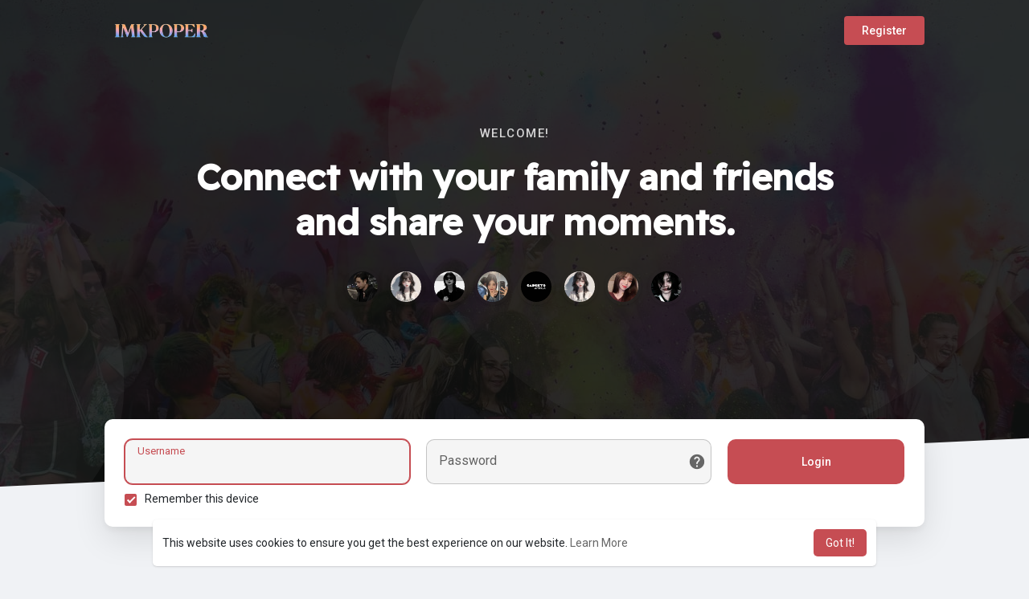

--- FILE ---
content_type: text/html; charset=UTF-8
request_url: https://www.imkpoper.com/welcome/?last_url=https://www.imkpoper.com%2FTae_tae
body_size: 22328
content:

<!DOCTYPE html>
<html lang="en">
	<head>
		<title>kpop social</title>
		<meta http-equiv="Content-type" content="text/html; charset=UTF-8">
		<meta name="title" content="kpop social">
		<meta name="description" content="K-Pop Community. Share your passion and love with friends who have the same love for your band, and share your photos and posts about your band.">
		<meta name="keywords" content="kpop,social,bts,exo,bigbang,got7,H.O.T,Girl Friends,blackpink,Twice,Stray Kids,Ateez,Seventeen,Itzy,Mamamoo,Red Velvet,Monsta X,TXT,Pentagon,Ikon,NCT,2PM,2AM,2NE1,4 Minutes,Block B,Boyfriend,BtoB,CN Blue,Girl's Generation,infinity,Kara,card,NCT,Shinee,Sistar,Super Junior,kpop update news,today's kpop news, kpop news this week, latest news about kpop,korean k pop news,kpop new updates, south korea kpop news, hot news kpop, kpop news articles,korean pop culture news, current kpop news, kpop news english,kpop newspaper, news article about kpop, best kpop news site,kpop news websites,articles kpop, bts latest news allkpop, kpop and kdrama news, south korean celebrity news,k pop websites, south korea celebrity news, kpo0, kpop issue, articles about kpop, kpop site, korean celebrity gossip,latest korean entertainment and celebrities news update today,dailykpop,web kpop, k pop celebrity, k drama gossip, kpop trending today,south korean k pop, about kpop idols, korean k pop idols, kdrama celebrity news, korea k pop star, about kpop music,kpop real, korean k pop music,kpop drama news, korean pop idols, kpop pop,worldwide kpop, kpop work, kpop fan websites, k pop seoul, kpop production, kpop original, kpop music industry, kpop use, kpop written,	 kpop global, korean kpop culture, korean kpop band,korean group kpop, kpop music groups, kpop worldwide,top korean kpop, global kpop, kpop management, kpop from japan,all star kpop, kpop korean band,top korean pop,kpop sound, kpop promotion,group korean kpop,kpop music blog,sites kpop, korean dispatch dating,be a kpop idol, kpop team, kpop gr,kdrama gossip, kpop releases today, kpop fan site,kpop looks, kpop news channel, kdrama news today, kpop web, k pop magazine, kpop music sites,	 kpop account,all kpop songs, kpop news dating, kpop band group, kpop fan sites,online kpop, dispatch korea dating,online kpop idol training free, kpop music list,funny kpop group, kpop england,korean pop hits, kpop win, kpop idols fashion,kpop idols outfits,k pop idol clothes, k pop fashion,k pop outfits, kpop music websites,korean kpop websites, kpop tour, kpop program, kpop things, kpop magazine subscription, kpop new releases,kpop chat,kpop amino ,aminoapp">
		<meta name="viewport" content="width=device-width, initial-scale=1.0, maximum-scale=1.0, user-scalable=no">
		
		<link rel="apple-touch-icon" href="https://www.imkpoper.com/themes/wondertag/img/icon.png">
		<meta name="apple-mobile-web-app-capable" content="yes">
		<meta name="apple-mobile-web-app-title" content="kpop social">
		
				<meta name="pinterest-rich-pin" content="false" />
		<link rel="alternate" href="https://www.imkpoper.com?lang=arabic" hreflang="ar" /><link rel="alternate" href="https://www.imkpoper.com?lang=bengali" hreflang="" /><link rel="alternate" href="https://www.imkpoper.com?lang=chinese" hreflang="" /><link rel="alternate" href="https://www.imkpoper.com?lang=croatian" hreflang="" /><link rel="alternate" href="https://www.imkpoper.com?lang=danish" hreflang="" /><link rel="alternate" href="https://www.imkpoper.com?lang=dutch" hreflang="nl" /><link rel="alternate" href="https://www.imkpoper.com?lang=english" hreflang="en" /><link rel="alternate" href="https://www.imkpoper.com?lang=filipino" hreflang="" /><link rel="alternate" href="https://www.imkpoper.com?lang=french" hreflang="fr" /><link rel="alternate" href="https://www.imkpoper.com?lang=german" hreflang="de" /><link rel="alternate" href="https://www.imkpoper.com?lang=hebrew" hreflang="" /><link rel="alternate" href="https://www.imkpoper.com?lang=hindi" hreflang="" /><link rel="alternate" href="https://www.imkpoper.com?lang=indonesian" hreflang="" /><link rel="alternate" href="https://www.imkpoper.com?lang=italian" hreflang="it" /><link rel="alternate" href="https://www.imkpoper.com?lang=japanese" hreflang="" /><link rel="alternate" href="https://www.imkpoper.com?lang=korean" hreflang="" /><link rel="alternate" href="https://www.imkpoper.com?lang=persian" hreflang="" /><link rel="alternate" href="https://www.imkpoper.com?lang=portuguese" hreflang="pt" /><link rel="alternate" href="https://www.imkpoper.com?lang=russian" hreflang="ru" /><link rel="alternate" href="https://www.imkpoper.com?lang=spanish" hreflang="es" /><link rel="alternate" href="https://www.imkpoper.com?lang=swedish" hreflang="" /><link rel="alternate" href="https://www.imkpoper.com?lang=turkish" hreflang="tr" /><link rel="alternate" href="https://www.imkpoper.com?lang=urdu" hreflang="" /><link rel="alternate" href="https://www.imkpoper.com?lang=vietnamese" hreflang="" />													<meta property="og:title" content="kpop social" />
			<meta property="og:type" content="article" />
			<meta property="og:url" content="https://www.imkpoper.com" />
			<meta property="og:image" content="https://www.imkpoper.com/themes/wondertag/img/og.jpg" />
			<meta property="og:image:secure_url" content="https://www.imkpoper.com/themes/wondertag/img/og.jpg" />
			<meta property="og:description" content="K-Pop Community. Share your passion and love with friends who have the same love for your band, and share your photos and posts about your band." />
			<meta name="twitter:card" content="summary">
			<meta name="twitter:title" content="kpop social" />
			<meta name="twitter:description" content="K-Pop Community. Share your passion and love with friends who have the same love for your band, and share your photos and posts about your band." />
			<meta name="twitter:image" content="https://www.imkpoper.com/themes/wondertag/img/og.jpg" />
																							<link rel="canonical" href="https://www.imkpoper.com/welcome/?last_url=https://www.imkpoper.com%2FTae_tae" />
				
		<link rel="preconnect" href="https://fonts.googleapis.com">
		<link rel="preconnect" href="https://fonts.gstatic.com" crossorigin>
		<link href="https://fonts.googleapis.com/css2?family=Readex+Pro:wght@300;500&family=Roboto:wght@400;500&display=swap" rel="stylesheet">

		<link rel="shortcut icon" type="image/png" href="https://www.imkpoper.com/themes/wondertag/img/icon.png"/>
		<link rel="stylesheet" href="https://www.imkpoper.com/themes/wondertag/stylesheet/general-style-plugins.css?version=2.8.3.1">
		
		    
					<link rel="stylesheet" href="https://www.imkpoper.com/themes/wondertag/stylesheet/welcome.css?version=2.8.3.1">
							<link rel="stylesheet" href="https://www.imkpoper.com/themes/wondertag/stylesheet/welcome-startup.css?version=2.8.3.1">
							
		<link rel="stylesheet" href="https://www.imkpoper.com/themes/wondertag/stylesheet/font-awesome-4.7.0/css/font-awesome.min.css">
	  
		    
		
		<script src="https://www.imkpoper.com/themes/wondertag/javascript/jquery-3.1.1.min.js"></script>
		<script src="https://www.imkpoper.com/themes/wondertag/javascript/jquery.ui.touch-punch.min.js"></script>

					<link rel="stylesheet" href="https://www.imkpoper.com/themes/wondertag/stylesheet/bootstrap-select.min.css">
			<script src="https://www.imkpoper.com/themes/wondertag/javascript/bootstrap-select.min.js"></script>
		
		
		      
			  
					<script src="https://www.imkpoper.com/themes/wondertag/player/plyr.js"></script>
				
		<script src="https://www.imkpoper.com/themes/wondertag/player/wavesurfer.min.js"></script>
		<script src="https://www.imkpoper.com/themes/wondertag/player/wavesurfer.cursor.min.js"></script>
	  
				
		<style>/*.avatar2 {
    width: 65px;
    min-width: 65px;
    height: 65px;
    margin-top: -10px;
    margin-left: -55px;
    position:absolute;
    pointer-events: none;
}*/

.avatarPost {
    width: 58px;
    min-width: 58px;
    height: 58px;
    margin-top: -5px;
    margin-left: -53px;
    position: absolute;
    pointer-events: none;
}

.avatar2 {
    width: 58px;
    min-width: 58px;
    height: 60px;
    margin-top: -5px;
    margin-left: -54px;
    position: absolute;
    pointer-events: none;
}

.avatar3 {
    width: 150px;
    min-width: 65px;
    height: 150px;
    margin-top: -155px;
    margin-left: -10px;
    position: absolute;
    z-index: 8;
    pointer-events: none;
}
.avatar4 {
    width: 44px;
    min-width: 44px;
    min-height: 44px;
    margin-top: -2px;
    margin-left: -41px;
    position: absolute;
    z-index: 8;
    pointer-events: none;
}

.avatar5 {
    width: 44px;
    min-width: 42px;
    min-height: 42px;
    margin-top: -2px;
    margin-left: -60px;
    position: absolute;
    z-index: 8;
    pointer-events: none;
}
 
.avatarchattitle {
    min-width: 36px;
    max-width: 36px;
    min-height: 36px;
    max-height: 36px;
    margin-top: -2px;
    margin-left: -32px;
    position: absolute;
    pointer-events: none;
}

.avatarchattitle2 {
    min-width: 52px;
    max-width: 52px;
    min-height: 50px;
    max-height: 50px;
    margin-top: -4px;
    margin-left: -52px;
    position: absolute;
    pointer-events: none;
    border: 0;
}

.avatarchattitle3 {
    min-width: 65px;
    max-width: 65px;
    min-height: 68px;
    max-height: 68px;
    margin-top: -2px;
    margin-left: -2px;
    position: absolute;
    pointer-events: none;
}

.avatarchattitle4 {
    min-width: 44px;
    max-width: 44px;
    min-height: 42px;
    max-height: 42px;
    margin-top: -2px;
    margin-left: -40px;
    position: absolute;
    pointer-events: none;
}
.avatarlistsidesearch {
    min-width: 58px;
    max-width: 58px;
    min-height: 60px;
    max-height: 60px;
    margin-top: 0px;
    margin-left: -4px;
    position: absolute;
    pointer-events: none;
}



.avatarlistsidechat2 {
    min-width: 58px;
    max-width: 58px;
    min-height: 60px;
    max-height: 60px;
    margin-top: -56px;
    margin-left: -4px;
    position: absolute;
    pointer-events: none;
}



.pricing_p_price {
    font-size: 32px;
    color: black;
    margin-top: 15px;
    text-align: center;
}

#messages-container-style
{
    /*display: none;*/
}


.aAvatarPurchase
{
    min-width: 120px;
    min-height: 120px;
    z-index: 500;
}
.tag_pro_plans {
    flex-wrap: wrap;
}
.tag_pro_plan {
    flex: 1 20%;
    margin-top: 20px;
}

.tag_plan_hdr > div:not(.pricing_p_price) img {
    display: block;
    margin: 0 0 20px;
    width: 50px;
    height: 50px;
    margin-left: auto;
    margin-right: auto;
}



@media screen and (max-width: 520px) {
  
.avatarPost {
    width: 48px;
    min-width: 48px;
    height: 48px;
    margin-top: -4px;
    margin-left: -45px;
    position: absolute;
    pointer-events: none;
}
  
  
.avatar2 {
    width: 50px;
    min-width: 50px;
    height: 50px;
    margin-left: -45px;
    margin-top: -5px;
}
  
.avatar3 {
    width: 125px;
    min-width: 65px;
    height: 125px;
    margin-top: -132px;
    margin-left: -7px;
    position: absolute;
    z-index: 8;
}
.avatar4 {
    width: 28px;
    min-width: 28px;
    min-height: 28px;
    margin-top: -2px;
    margin-left: -26px;
    position: absolute;
    z-index: 8;
}
  
}

@media screen and (max-width: 768px) {

.avatar4 {
    width: 28px;
    min-width: 28px;
    min-height: 28px;
    margin-top: -2px;
    margin-left: -26px;
    position: absolute;
    z-index: 8;
}
  
}




.tag_content.tag_chat_content {
     margin-right: 0px; 
}

@media (max-width: 1150px){
.tag_content.tag_chat_content {
    margin-right: 0px;
}
}

.avatarlistsidesearch2 {
    min-width: 58px;
    max-width: 58px;
    min-height: 60px;
    max-height: 60px;
    margin-top: 0px;
    margin-left: -150px;
    position: absolute;
    pointer-events: none;
}
.popoveravatar {
    min-width: 110px;
    max-width: 110px;
    min-height: 110px;
    max-height: 110px;
    margin-top: -20px;
    margin-left: 0px;
    position: absolute;
    pointer-events: none;
}

.chat-container {
    width: 70px;
    padding: 0px 5px 80px;
}
.online-content-toggler {
    margin: 0 0px;
    padding: 0 0px;
}

.chat-container .wow_chat_search {
    right: 13px;
}

.tooltip-inner
{
    display:none!important;
}

.reactions-box .reaction img {
    width: 50px;
    height: 50px;
    padding: 5px;
}

.post-actions .stat-item .inline_post_count_emoji.reaction {
    width: 20px;
    height: 20px;
    float: none;
    line-height: 1;
}
.post-actions .stat-item {
    text-transform: lowercase;
    font-size: 13px;
    margin: 0 0 7px;
    background-color: rgb(32 83 102);
    padding: 3px;
    border-radius: 10px;
}

.tag_pro_users > div img {
    object-fit: cover;
    border-radius: 50%;
    width: 100%;
    height: 100%;
    padding: 4px;
}

.featured-users-innr .tag_pro_users > div a {
    box-shadow: 0 0 0 1px rgb(255 255 255 / 10%);
    background-color: rgba(0,0,0,1);
    background: linear-gradient(180deg, rgb(175 57 83) 0%, rgb(0 0 0) 35%, rgb(28 28 28) 100%);
}

</style>
		
		
		<script type="text/javascript">
						function Wo_Ajax_Requests_File(){
				return "https://www.imkpoper.com/requests.php"
			}
						function RunLiveAgora(channelName,DIV_ID,token) {
				var agoraAppId = '3eb5855daee74401853b8e9854181f19';
				var token = token;
	
				var client = AgoraRTC.createClient({mode: 'live', codec: 'vp8'});
				client.init(agoraAppId, function () {
					client.setClientRole('audience', function() {
					}, function(e) {
					});
					let rand = Math.floor(Math.random() * 1000000);

					client.join(token, channelName, rand, function(uid) {
					}, function(err) {
					});
				}, function (err) {
				});

				client.on('stream-added', function (evt) {
					var stream = evt.stream;
					var streamId = stream.getId();

					client.subscribe(stream, function (err) {
					});
				});
				client.on('stream-subscribed', function (evt) {
					var remoteStream = evt.stream;
					remoteStream.play(DIV_ID);
					$('#player_'+remoteStream.getId()).addClass('embed-responsive-item');
				});
			}
		</script>
		      
		<style>
:root {
	--body-bg: #f0f2f5;
	--header-background: #0f1110;
	--header-color: #ffffff;
	--header-hover-color: #333333;
	--header-search-color: #0f1110;
	--main: #c64d53;
	--main-hover: #dd6a70;
	--main-color: #ffffff;
	--main-hover-color: #ffffff;
	--chat-outgoing: #fff9f9;
	--plyr-color-main: #c64d53;
	--plyr-control-toggle-checked-background: transparent;
	--plyr-video-control-background-hover: rgba(255, 255, 255, 0.2);
	--plyr-range-fill-background: #fff;
	--plyr-range-track-height: 3px;
}

.reaction-1::after {content: "Like";}
.reaction-2::after {content: "Love";}
.reaction-3::after {content: "HaHa";}
.reaction-4::after {content: "WoW";}
.reaction-5::after {content: "Sad";}
.reaction-6::after {content: "Angry";}
</style>
				
				
					<script src="https://www.imkpoper.com/themes/wondertag/javascript/agora.js"></script>
				
					<script src="https://www.imkpoper.com/themes/wondertag/javascript/hls.js"></script>
				
		<script crossorigin="anonymous" src="https://www.imkpoper.com/themes/wondertag/javascript/sdk.js"></script>
		
				
		<script src="https://www.imkpoper.com/themes/wondertag/javascript/socket.io.js"></script>
	
		<script src="https://www.imkpoper.com/themes/wondertag/javascript/jquery.adaptive-backgrounds.js"></script>
		
		<script>
		let nodejs_system = "0";
      let socket = null
      let groupChatListener = {}
      $(()=>{
              });
      </script>
	  			<script src="https://www.imkpoper.com/themes/wondertag/javascript/bootstrap-tagsinput-latest/src/bootstrap-tagsinput.js"></script>
      	  
			
		<script src="https://unpkg.com/flickity@2/dist/flickity.pkgd.min.js"></script>
		
				<link rel="stylesheet" href="https://www.imkpoper.com/themes/wondertag/javascript/green-audio-player/green-audio-player.css" />
		<script src="https://www.imkpoper.com/themes/wondertag/javascript/green-audio-player/green-audio-player.js"></script>
		
		<link rel="stylesheet" href="https://www.imkpoper.com/themes/wondertag/stylesheet/flatpickr.min.css">
		<script src="https://www.imkpoper.com/themes/wondertag/javascript/flatpickr.js"></script>
	</head>
   
	<body >
		<input type="hidden" id="get_no_posts_name" value="No more posts">
				
		<input type="hidden" class="seen_stories_users_ids" value="">
		<input type="hidden" class="main_session" value="f5d44204ad8783373b90">
		
				
		<div id="ajax_loading" class="tag_content">
			<div class="ad-placement-header-footer">
							</div>
			<div id="contnet">
	
<div class="tag_welcome tag_stup_welcome">
	<div class="tag_wel_upper">
		<div class="container">
	<div class="valign navbar-default">
		<a class="logo" href="https://www.imkpoper.com"><img src="https://www.imkpoper.com/themes/wondertag/img/logo.png?cache=554" alt="Logo"> </a>
					<a class="btn btn-main btn-mat" href="https://www.imkpoper.com/register">Register</a>
			</div>
</div>		<div class="tag_stup_hdr">
			<div class="container">
				<div class="text-center">
					<p class="tag_wel_subtitle">Welcome!</p>
					<h2 class="tag_wel_title">Connect with your family and friends and share your moments.</h2>
											<div class="tag_pro_users">
							<div><a class="user" href="https://www.imkpoper.com/kpopislove" title="maheen fmm"><img alt="maheen fmm" src="https://www.imkpoper.com/upload/photos/2023/08/haJ51TsLGhJ47WvMyQuk_25_aebc7cc57e8fc6ba5d0ab58a6cf69579_avatar.jpg?cache=0"></a></div><div><a class="user" href="https://www.imkpoper.com/Jchjih" title="Jchjih"><img alt="Jchjih" src="https://www.imkpoper.com/upload/photos/f-avatar.jpg?cache=0"></a></div><div><a class="user" href="https://www.imkpoper.com/PixHyunjin" title="Pixie"><img alt="Pixie" src="https://www.imkpoper.com/upload/photos/2025/08/RT26amYGmqCitKcIMMhH_27_fa1f65d4250ca2c9b3285beee97f9e74_avatar.jpg?cache=0"></a></div><div><a class="user" href="https://www.imkpoper.com/IamYoung22" title="Hina"><img alt="Hina" src="https://www.imkpoper.com/upload/photos/2024/04/58ZsGqZhw3fbbCMOIMFs_26_51c088c9d4ea203ccc4b7c31348d700d_avatar.jpg?cache=1714099671"></a></div><div><a class="user" href="https://www.imkpoper.com/gadgets_africa" title="Gadgets Africa"><img alt="Gadgets Africa" src="https://www.imkpoper.com/upload/photos/2023/05/spe97CrCM77fQHrV9qR5_08_2d4a3d94cb8c70b3432e47c0996febcd_avatar.png?cache=0"></a></div><div><a class="user" href="https://www.imkpoper.com/mathis249" title="mathis249"><img alt="mathis249" src="https://www.imkpoper.com/upload/photos/f-avatar.jpg?cache=0"></a></div><div><a class="user" href="https://www.imkpoper.com/oioee" title="sseung-i"><img alt="sseung-i" src="https://www.imkpoper.com/upload/photos/2022/02/UI7vSByWQwLmqAn1TGZx_01_085c7a46da96cc1941f2c9a47994d878_avatar.jpg?cache=1641868432"></a></div><div><a class="user" href="https://www.imkpoper.com/Ali_stair" title="Alistair"><img alt="Alistair" src="https://www.imkpoper.com/upload/photos/2023/08/Vmya8eslEsK18QWFJyNe_05_ebf026235018c63939b63ac6cb8a9467_avatar.jpg?cache=0"></a></div>						</div>
									</div>
			</div>
		</div>
				<svg viewBox="0 0 909 721" version="1.1" class="tag_auth_effect"><g stroke="none" stroke-width="1" fill="none" fill-rule="evenodd"><g transform="translate(-1744.000000, -1065.000000)" fill="currentColor"><path d="M1954.43919,1792.6682 C1992.31638,1797.09936 2029.78299,1794.70896 2067.01008,1789.73436 C2120.30732,1782.61259 2173.62738,1775.58582 2226.69271,1767.39996 C2260.60085,1762.17074 2294.7713,1756.87312 2327.56171,1748.10961 C2372.16427,1736.19945 2413.88127,1718.36841 2451.75847,1693.72343 C2486.62465,1671.0318 2516.57893,1644.33085 2541.29434,1613.05053 C2563.39792,1585.08407 2579.7228,1554.51441 2591.52734,1521.52015 C2605.34684,1482.89004 2611.12175,1443.30225 2609.82154,1402.9544 C2608.74943,1369.81193 2601.56786,1336.95448 2589.34512,1305.18772 C2567.23773,1247.74609 2531.29564,1197.68846 2481.13487,1156.39053 C2449.00978,1129.9556 2412.8852,1108.35086 2372.457,1092.43138 C2337.29048,1078.58306 2300.84656,1069.59534 2263.61946,1064.1875 C2233.99594,1059.88176 2203.84778,1060.52401 2173.81367,1062.68258 C2137.97042,1065.25919 2103.56046,1072.62418 2070.51913,1083.86549 C2018.80343,1101.46471 1973.74846,1128.28727 1935.14892,1163.71372 C1904.17957,1192.12861 1879.84053,1224.76184 1858.39846,1259.15081 C1848.63167,1274.82708 1842.33591,1292.27808 1834.48522,1308.93102 C1823.53608,1332.13949 1812.37023,1355.27576 1801.75184,1378.60964 C1791.84819,1400.35119 1782.14603,1422.18015 1773.07116,1444.21812 C1761.57836,1472.14277 1750.1578,1500.07883 1743.786,1529.592 C1737.76778,1557.47105 1736.1216,1585.54771 1740.3834,1613.74598 C1744.73265,1642.5447 1755.98213,1669.59528 1773.50077,1694.5861 C1800.94966,1733.75965 1839.22985,1761.07245 1886.84342,1778.21564 C1908.63146,1786.06327 1931.35474,1790.1676 1954.43919,1792.6682" transform="translate(2174.000000, 1428.000000) rotate(205.000000) translate(-2174.000000, -1428.000000) "></path></g></g></svg>
		<svg viewBox="0 0 426 474" version="1.1" class="tag_auth_effect_bottom"><g stroke="none" stroke-width="1" fill="none" fill-rule="evenodd"><g transform="translate(-388.000000, -381.000000)" fill="currentColor"><path d="M860,593.437773 C859.701866,623.190759 854.01417,647.43429 843.154019,670.755769 C835.205601,687.828885 825.163406,703.502 813.182105,717.814975 C800.906695,732.472251 787.047984,745.753829 772.03906,757.76087 C750.242228,775.197984 727.029635,790.417393 702.212602,803.333163 C674.616456,817.697686 645.581032,827.632183 614.714333,831.474542 C603.380661,832.884952 591.76881,833.81003 580.214183,831.985022 C571.47474,830.604015 562.415871,830.578238 553.942993,828.315225 C541.615712,825.024967 529.36,821.000299 517.649374,815.967491 C494.095111,805.852786 474.801247,789.965248 459.436002,769.62324 C451.026851,758.495492 442.506364,747.287914 435.644682,735.212933 C428.529553,722.686405 423.21254,709.13569 417.381761,695.91096 C412.440889,684.713717 407.688794,673.427264 403.227584,662.033107 C396.705691,645.373491 389.465919,628.889411 384.444813,611.774218 C378.049538,589.980074 371.703899,567.946234 372.010694,544.854827 C372.304719,522.470146 376.864757,500.89125 388.307451,481.514782 C398.325615,464.551152 412.604948,451.530522 430.084638,441.755974 C449.393384,430.95415 470.307088,427.074211 491.846728,427 C507.582237,426.9463 523.319571,429.1654 538.780809,432.715123 C551.519781,435.636433 564.267893,438.812771 577.190075,440.53256 C590.795953,442.344157 604.488365,444.324704 618.346374,443.398399 C638.00253,442.087913 657.658722,440.712901 677.333257,439.734255 C694.619246,438.879821 711.773953,440.425228 728.87232,443.138286 C742.898737,445.361393 756.265003,449.652778 768.87532,455.81277 C792.583457,467.399208 813.71259,482.213376 828.977802,504.402122 C838.057174,517.59435 846.61669,530.937424 851.372704,546.292112 C853.692037,553.772837 855.695707,561.41044 857.015592,569.116017 C858.625367,578.496049 859.362587,588.020975 860,593.437773" transform="translate(616.000000, 630.000000) rotate(-78.000000) translate(-616.000000, -630.000000) "></path></g></g></svg>
			</div>
	<div class="tag_wel_middle">
		<div class="container">
			<div class="tag_stup_login">
				<div class="wow_content tag_auth_box">
					<div class="valign tag_auth_animation d-none"><svg version="1.1" xmlns="http://www.w3.org/2000/svg" viewBox="0 0 367.805 367.805" xml:space="preserve"> <g> <path style="fill:#3BB54A;" d="M183.903,0.001c101.566,0,183.902,82.336,183.902,183.902s-82.336,183.902-183.902,183.902 S0.001,285.469,0.001,183.903l0,0C-0.288,82.625,81.579,0.29,182.856,0.001C183.205,0,183.554,0,183.903,0.001z"/> <polygon style="fill:#fff;" points="285.78,133.225 155.168,263.837 82.025,191.217 111.805,161.96 155.168,204.801 256.001,103.968"/> </g></svg>Welcome back!</div>
										<div class="tab-content">
						<div role="tabpanel" class="tab-pane active" id="login_usrnm">
							<form id="login" method="post">
								<div class="errors"></div>
								<div class="valign tag_stup_login_cont">
									<label class="tag_field">
										<input name="username" type="text" autocomplete="off" placeholder=" " autofocus required>
										<span>Username</span>
									</label>
									<label class="tag_field tag_wel_forgot">
										<input name="password" type="password" autocomplete="off" placeholder=" " required>
										<span>Password</span>
										<a href="https://www.imkpoper.com/forgot-password" title="Forgot Password?" data-toggle="tooltip"><svg xmlns="http://www.w3.org/2000/svg" height="22" viewBox="0 0 24 24" width="22"><path fill="currentColor" d="M12 2C6.48 2 2 6.48 2 12s4.48 10 10 10 10-4.48 10-10S17.52 2 12 2zm1 17h-2v-2h2v2zm2.07-7.75l-.9.92c-.5.51-.86.97-1.04 1.69-.08.32-.13.68-.13 1.14h-2v-.5c0-.46.08-.9.22-1.31.2-.58.53-1.1.95-1.52l1.24-1.26c.46-.44.68-1.1.55-1.8-.13-.72-.69-1.33-1.39-1.53-1.11-.31-2.14.32-2.47 1.27-.12.37-.43.65-.82.65h-.3C8.4 9 8 8.44 8.16 7.88c.43-1.47 1.68-2.59 3.23-2.83 1.52-.24 2.97.55 3.87 1.8 1.18 1.63.83 3.38-.19 4.4z"/></svg></a>
									</label>
									<button type="submit" class="btn btn-main btn-mat disable_btn tag_wel_btn">Login</button>
								</div>
								
																
																<div class="round-check">
									<input type="checkbox" name="remember_device" id="remember_device" checked>
									<label class="mt-2 mb-0" for="remember_device">
										Remember this device									</label>
									<div class="clear"></div>
								</div>
								
																	<div><input type="hidden" name="last_url" value="https://www.imkpoper.com/Tae_tae"></div>
															</form>
						</div>
																							</div>
				</div>
			</div>
			
						
			<div class="mt-5 mb-n5"><script async src="https://pagead2.googlesyndication.com/pagead/js/adsbygoogle.js?client=ca-pub-7745472616651696"
     crossorigin="anonymous"></script></div>			
			<div class="tag_stup_feats">
				<div class="row">
					<div class="col-md-6">
						<div class="tag_boost_help">
							<ul>
								<li><b>Share</b><p>Share what&#039;s new and life moments with your friends.</p></li>
								<li><b>Discover</b><p>Discover new people, create new connections and make new friends.</p></li>
								<li><b>100% Privacy</b><p>You have full control over your personal information that you share.</p></li>
								<li class="mb-0"><b>More Security</b><p>Your account is fully secure. We never share your data with third party..</p></li>
							</ul>
						</div>
					</div>
					<div class="col-md-6">
												<div class="valign tag_feats_cloud">
							<div class="mt-0 rounded-circle" style="width: 40px; height: 40px;">
								<svg height="512" viewBox="0 0 32 32" width="512" xmlns="http://www.w3.org/2000/svg"><path d="m26 32h-20c-3.314 0-6-2.686-6-6v-20c0-3.314 2.686-6 6-6h20c3.314 0 6 2.686 6 6v20c0 3.314-2.686 6-6 6z" fill="#7FE0EB"/><g fill="#008a9a"><circle cx="16" cy="9.667" r="1.667"/><circle cx="20.667" cy="19" r="1.667"/><circle cx="11.333" cy="19" r="1.667"/><path d="m18.833 14.667h-5.667c-.276 0-.5-.224-.5-.5v-.333c0-1.011.822-1.833 1.833-1.833h3c1.011 0 1.833.822 1.833 1.833v.333c.001.276-.223.5-.499.5z"/><path d="m23.5 24h-5.667c-.276 0-.5-.224-.5-.5v-.333c0-1.011.822-1.833 1.833-1.833h3c1.011 0 1.833.822 1.833 1.833v.333c.001.276-.223.5-.499.5z"/><path d="m14.167 24h-5.667c-.276 0-.5-.224-.5-.5v-.333c0-1.011.822-1.833 1.833-1.833h3c1.011 0 1.833.822 1.833 1.833v.333c.001.276-.223.5-.499.5z"/></g><path d="m9.833 16.508c-.276 0-.5-.224-.5-.5 0-2.584 1.515-4.958 3.858-6.048.251-.116.548-.008.664.243.116.25.008.548-.243.664-1.993.927-3.28 2.945-3.28 5.141.001.276-.223.5-.499.5z" fill="#008a9a"/><path d="m22.167 16.508c-.276 0-.5-.224-.5-.5 0-2.197-1.287-4.215-3.28-5.141-.25-.117-.359-.414-.243-.664.117-.25.413-.359.664-.243 2.344 1.09 3.858 3.464 3.858 6.048.001.276-.223.5-.499.5z" fill="#008a9a"/><path d="m16 22.675c-.236 0-.468-.012-.697-.036-.274-.029-.474-.275-.445-.549s.271-.47.549-.445c.401.042.822.04 1.225-.004.272-.031.521.168.552.442.03.275-.168.521-.442.552-.244.026-.491.04-.742.04z" fill="#008a9a"/></svg>
							</div>
							<div class="mt-0 rounded-circle" style="width: 90px; height: 90px;">
								<svg height="512" viewBox="0 0 512 512" width="512" xmlns="http://www.w3.org/2000/svg"><path d="m416 512h-320c-53.023438 0-96-42.976562-96-96v-320c0-53.023438 42.976562-96 96-96h320c53.023438 0 96 42.976562 96 96v320c0 53.023438-42.976562 96-96 96zm0 0" fill="#6CE5B1"/><path d="m206.527344 250.878906c-3.710938 0-7.3125-1.933594-9.28125-5.390625-2.910156-5.121093-1.117188-11.632812 3.984375-14.542969l98.976562-56.433593c5.105469-2.945313 11.632813-1.136719 14.5625 3.984375 2.910157 5.121094 1.117188 11.632812-3.984375 14.542968l-98.976562 56.433594c-1.679688.960938-3.488282 1.40625-5.28125 1.40625zm0 0" fill="#33986c"/><path d="m305.472656 338.878906c-1.792968 0-3.601562-.445312-5.265625-1.40625l-98.976562-56.433594c-5.117188-2.910156-6.910157-9.4375-3.984375-14.542968 2.914062-5.121094 9.425781-6.929688 14.5625-3.984375l98.976562 56.433593c5.117188 2.910157 6.910156 9.4375 3.984375 14.542969-1.984375 3.457031-5.585937 5.390625-9.296875 5.390625zm0 0" fill="#33986c"/><g fill="#33986c"><path d="m373.34375 341.328125c0 23.566406-19.105469 42.671875-42.671875 42.671875s-42.671875-19.105469-42.671875-42.671875 19.105469-42.671875 42.671875-42.671875 42.671875 19.105469 42.671875 42.671875zm0 0"/><path d="m373.34375 170.671875c0 23.566406-19.105469 42.671875-42.671875 42.671875s-42.671875-19.105469-42.671875-42.671875 19.105469-42.671875 42.671875-42.671875 42.671875 19.105469 42.671875 42.671875zm0 0"/><path d="m224 256c0 23.566406-19.105469 42.671875-42.671875 42.671875s-42.671875-19.105469-42.671875-42.671875 19.105469-42.671875 42.671875-42.671875 42.671875 19.105469 42.671875 42.671875zm0 0"/></g></svg>
							</div>
							<div class="mt-0 rounded-circle" style="width: 60px; height: 60px;">
								<svg height="512" viewBox="0 0 32 32" width="512" xmlns="http://www.w3.org/2000/svg"><path d="m26 32h-20c-3.314 0-6-2.686-6-6v-20c0-3.314 2.686-6 6-6h20c3.314 0 6 2.686 6 6v20c0 3.314-2.686 6-6 6z" fill="#EBB9D2"/><path d="m19.667 15.333c-2.389 0-4.334 1.944-4.334 4.333s1.944 4.334 4.334 4.334 4.333-1.944 4.333-4.333-1.944-4.334-4.333-4.334zm2.168 3.273-2.333 2.667c-.121.139-.295.221-.48.227-.007 0-.015 0-.022 0-.176 0-.346-.07-.471-.195l-1.333-1.333c-.26-.26-.26-.682 0-.943s.682-.26.943 0l.829.829 1.864-2.131c.243-.276.664-.305.941-.063.277.244.305.664.062.942z" fill="#d55b98"/><path d="m19.12 10.02-5.334-2c-.08-.027-.16-.027-.24 0l-5.334 2c-.126.047-.212.173-.212.313v4.287c0 6.08 5.54 7.36 5.594 7.373.026.007.046.007.073.007s.047 0 .073-.007c.013 0 .273-.06.673-.213-.266-.653-.413-1.367-.413-2.113 0-3.013 2.36-5.487 5.334-5.66v-3.673c-.001-.141-.087-.267-.214-.314z" fill="#d55b98"/></svg>
							</div>
							<span class="fbreak"></span>
							<div class="rounded-circle" style="width: 80px; height: 80px;">
								<svg height="512" viewBox="0 0 32 32" width="512" xmlns="http://www.w3.org/2000/svg"><path d="m26 32h-20c-3.314 0-6-2.686-6-6v-20c0-3.314 2.686-6 6-6h20c3.314 0 6 2.686 6 6v20c0 3.314-2.686 6-6 6z" fill="#E96B6A"/><path d="m10 15.5c-.171 0-.341-.065-.471-.195-.26-.26-.26-.682 0-.943l4.604-4.604c.26-.26.682-.26.943 0 .26.26.26.682 0 .943l-4.604 4.604c-.131.13-.301.195-.472.195z" fill="#890100"/><path d="m15.5 12.167c-.13 0-.258-.051-.354-.146l-2.333-2.333c-.143-.143-.186-.358-.108-.545.077-.187.26-.309.462-.309h2.333c.276 0 .5.224.5.5v2.333c0 .202-.122.384-.309.462-.061.025-.127.038-.191.038z" fill="#890100"/><g fill="#890100"><path d="m12.667 18.333v3.833h-4v-3.833c0-.46.373-.833.833-.833h2.333c.46 0 .834.373.834.833z"/><path d="m18 15.667v6.5h-4v-6.5c0-.46.373-.833.833-.833h2.333c.461-.001.834.373.834.833z"/><path d="m23.333 13v9.167h-4v-9.167c0-.46.373-.833.833-.833h2.334c.46 0 .833.373.833.833z"/></g><path d="m23.5 24.167h-15c-.276 0-.5-.224-.5-.5s.224-.5.5-.5h15c.276 0 .5.224.5.5s-.224.5-.5.5z" fill="#890100"/></svg>
							</div>
							<div class="rounded-circle" style="width: 30px; height: 30px;">
								<svg xmlns="http://www.w3.org/2000/svg" height="512" viewBox="0 0 32 32" width="512"><path d="m26 32h-20c-3.314 0-6-2.686-6-6v-20c0-3.314 2.686-6 6-6h20c3.314 0 6 2.686 6 6v20c0 3.314-2.686 6-6 6z" fill="#FFD387"/><path d="m16 8c-4.413 0-8 3.587-8 8s3.587 8 8 8 8-3.587 8-8-3.587-8-8-8zm-4.667 6c0-.733.6-1.333 1.333-1.333.734 0 1.334.6 1.334 1.333s-.6 1.333-1.333 1.333c-.734 0-1.334-.6-1.334-1.333zm8.472 5.948c-1.016 1.016-2.368 1.576-3.805 1.576s-2.788-.56-3.805-1.576c-.26-.26-.26-.683 0-.943s.682-.26.943 0c.764.765 1.781 1.185 2.862 1.185s2.098-.421 2.862-1.186c.26-.26.682-.26.943 0 .26.261.26.683 0 .944zm-.472-4.615c-.733 0-1.333-.6-1.333-1.333s.6-1.333 1.333-1.333 1.333.6 1.333 1.333c.001.733-.599 1.333-1.333 1.333z" fill="#a66900"/></svg>
							</div>
							<div class="rounded-circle" style="width: 100px; height: 100px;">
								<svg height="512" viewBox="0 0 32 32" width="512" xmlns="http://www.w3.org/2000/svg"><path d="m26 32h-20c-3.314 0-6-2.686-6-6v-20c0-3.314 2.686-6 6-6h20c3.314 0 6 2.686 6 6v20c0 3.314-2.686 6-6 6z" fill="#98A2DF"/><path d="m16 16.167c-.066 0-.132-.013-.194-.039l-7.5-3.167c-.186-.079-.306-.26-.306-.461s.12-.382.306-.461l7.5-3.167c.124-.053.264-.053.389 0l7.5 3.167c.185.078.305.26.305.461s-.12.382-.306.461l-7.5 3.167c-.062.026-.128.039-.194.039z" fill="#2e3d9a"/><path d="m23.694 17.373-.781-.33-6.33 2.672c-.184.078-.381.118-.583.118s-.399-.04-.585-.119l-6.328-2.672-.782.33c-.185.079-.305.26-.305.461s.12.382.306.461l7.5 3.167c.062.026.128.039.194.039s.132-.013.194-.039l7.5-3.167c.186-.078.306-.26.306-.461s-.12-.382-.306-.46z" fill="#2e3d9a"/><g fill="#2e3d9a"><path d="m23.694 14.706-.781-.33-6.33 2.672c-.184.078-.381.118-.583.118s-.399-.04-.585-.119l-6.328-2.672-.782.33c-.185.079-.305.261-.305.462s.12.382.306.461l7.5 3.167c.062.026.128.039.194.039s.132-.013.194-.039l7.5-3.167c.186-.079.306-.261.306-.461s-.12-.383-.306-.461z"/><path d="m23.694 20.039-.781-.33-6.33 2.672c-.184.079-.381.119-.583.119s-.399-.04-.585-.119l-6.328-2.672-.782.33c-.185.078-.305.26-.305.461s.12.382.306.461l7.5 3.167c.062.026.128.039.194.039s.132-.013.194-.039l7.5-3.167c.186-.079.306-.26.306-.461s-.12-.383-.306-.461z"/></g></svg>
							</div>
							<div class="rounded-circle" style="width: 50px; height: 50px;">
								<svg height="512" viewBox="0 0 512 512" width="512" xmlns="http://www.w3.org/2000/svg"><path d="m416 512h-320c-53.023438 0-96-42.976562-96-96v-320c0-53.023438 42.976562-96 96-96h320c53.023438 0 96 42.976562 96 96v320c0 53.023438-42.976562 96-96 96zm0 0" fill="#6CE5B1"/><path d="m206.527344 250.878906c-3.710938 0-7.3125-1.933594-9.28125-5.390625-2.910156-5.121093-1.117188-11.632812 3.984375-14.542969l98.976562-56.433593c5.105469-2.945313 11.632813-1.136719 14.5625 3.984375 2.910157 5.121094 1.117188 11.632812-3.984375 14.542968l-98.976562 56.433594c-1.679688.960938-3.488282 1.40625-5.28125 1.40625zm0 0" fill="#33986c"/><path d="m305.472656 338.878906c-1.792968 0-3.601562-.445312-5.265625-1.40625l-98.976562-56.433594c-5.117188-2.910156-6.910157-9.4375-3.984375-14.542968 2.914062-5.121094 9.425781-6.929688 14.5625-3.984375l98.976562 56.433593c5.117188 2.910157 6.910156 9.4375 3.984375 14.542969-1.984375 3.457031-5.585937 5.390625-9.296875 5.390625zm0 0" fill="#33986c"/><g fill="#33986c"><path d="m373.34375 341.328125c0 23.566406-19.105469 42.671875-42.671875 42.671875s-42.671875-19.105469-42.671875-42.671875 19.105469-42.671875 42.671875-42.671875 42.671875 19.105469 42.671875 42.671875zm0 0"/><path d="m373.34375 170.671875c0 23.566406-19.105469 42.671875-42.671875 42.671875s-42.671875-19.105469-42.671875-42.671875 19.105469-42.671875 42.671875-42.671875 42.671875 19.105469 42.671875 42.671875zm0 0"/><path d="m224 256c0 23.566406-19.105469 42.671875-42.671875 42.671875s-42.671875-19.105469-42.671875-42.671875 19.105469-42.671875 42.671875-42.671875 42.671875 19.105469 42.671875 42.671875zm0 0"/></g></svg>
							</div>
							<span class="fbreak"></span>
							<div class="mb-0 rounded-circle" style="width: 40px; height: 40px;">
								<svg height="512" viewBox="0 0 32 32" width="512" xmlns="http://www.w3.org/2000/svg"><path d="m26 32h-20c-3.314 0-6-2.686-6-6v-20c0-3.314 2.686-6 6-6h20c3.314 0 6 2.686 6 6v20c0 3.314-2.686 6-6 6z" fill="#EBB9D2"/><path d="m19.667 15.333c-2.389 0-4.334 1.944-4.334 4.333s1.944 4.334 4.334 4.334 4.333-1.944 4.333-4.333-1.944-4.334-4.333-4.334zm2.168 3.273-2.333 2.667c-.121.139-.295.221-.48.227-.007 0-.015 0-.022 0-.176 0-.346-.07-.471-.195l-1.333-1.333c-.26-.26-.26-.682 0-.943s.682-.26.943 0l.829.829 1.864-2.131c.243-.276.664-.305.941-.063.277.244.305.664.062.942z" fill="#d55b98"/><path d="m19.12 10.02-5.334-2c-.08-.027-.16-.027-.24 0l-5.334 2c-.126.047-.212.173-.212.313v4.287c0 6.08 5.54 7.36 5.594 7.373.026.007.046.007.073.007s.047 0 .073-.007c.013 0 .273-.06.673-.213-.266-.653-.413-1.367-.413-2.113 0-3.013 2.36-5.487 5.334-5.66v-3.673c-.001-.141-.087-.267-.214-.314z" fill="#d55b98"/></svg>
							</div>
							<div class="mb-0 rounded-circle" style="width: 100px; height: 100px;">
								<svg height="512" viewBox="0 0 32 32" width="512" xmlns="http://www.w3.org/2000/svg"><path d="m26 32h-20c-3.314 0-6-2.686-6-6v-20c0-3.314 2.686-6 6-6h20c3.314 0 6 2.686 6 6v20c0 3.314-2.686 6-6 6z" fill="#7FE0EB"/><g fill="#008a9a"><circle cx="16" cy="9.667" r="1.667"/><circle cx="20.667" cy="19" r="1.667"/><circle cx="11.333" cy="19" r="1.667"/><path d="m18.833 14.667h-5.667c-.276 0-.5-.224-.5-.5v-.333c0-1.011.822-1.833 1.833-1.833h3c1.011 0 1.833.822 1.833 1.833v.333c.001.276-.223.5-.499.5z"/><path d="m23.5 24h-5.667c-.276 0-.5-.224-.5-.5v-.333c0-1.011.822-1.833 1.833-1.833h3c1.011 0 1.833.822 1.833 1.833v.333c.001.276-.223.5-.499.5z"/><path d="m14.167 24h-5.667c-.276 0-.5-.224-.5-.5v-.333c0-1.011.822-1.833 1.833-1.833h3c1.011 0 1.833.822 1.833 1.833v.333c.001.276-.223.5-.499.5z"/></g><path d="m9.833 16.508c-.276 0-.5-.224-.5-.5 0-2.584 1.515-4.958 3.858-6.048.251-.116.548-.008.664.243.116.25.008.548-.243.664-1.993.927-3.28 2.945-3.28 5.141.001.276-.223.5-.499.5z" fill="#008a9a"/><path d="m22.167 16.508c-.276 0-.5-.224-.5-.5 0-2.197-1.287-4.215-3.28-5.141-.25-.117-.359-.414-.243-.664.117-.25.413-.359.664-.243 2.344 1.09 3.858 3.464 3.858 6.048.001.276-.223.5-.499.5z" fill="#008a9a"/><path d="m16 22.675c-.236 0-.468-.012-.697-.036-.274-.029-.474-.275-.445-.549s.271-.47.549-.445c.401.042.822.04 1.225-.004.272-.031.521.168.552.442.03.275-.168.521-.442.552-.244.026-.491.04-.742.04z" fill="#008a9a"/></svg>
							</div>
							<div class="mb-0 rounded-circle" style="width: 70px; height: 70px;">
								<svg xmlns="http://www.w3.org/2000/svg" height="512" viewBox="0 0 32 32" width="512"><path d="m26 32h-20c-3.314 0-6-2.686-6-6v-20c0-3.314 2.686-6 6-6h20c3.314 0 6 2.686 6 6v20c0 3.314-2.686 6-6 6z" fill="#FFD387"/><path d="m16 8c-4.413 0-8 3.587-8 8s3.587 8 8 8 8-3.587 8-8-3.587-8-8-8zm-4.667 6c0-.733.6-1.333 1.333-1.333.734 0 1.334.6 1.334 1.333s-.6 1.333-1.333 1.333c-.734 0-1.334-.6-1.334-1.333zm8.472 5.948c-1.016 1.016-2.368 1.576-3.805 1.576s-2.788-.56-3.805-1.576c-.26-.26-.26-.683 0-.943s.682-.26.943 0c.764.765 1.781 1.185 2.862 1.185s2.098-.421 2.862-1.186c.26-.26.682-.26.943 0 .26.261.26.683 0 .944zm-.472-4.615c-.733 0-1.333-.6-1.333-1.333s.6-1.333 1.333-1.333 1.333.6 1.333 1.333c.001.733-.599 1.333-1.333 1.333z" fill="#a66900"/></svg>
							</div>
						</div>
											</div>
				</div>
			</div>
		</div>
					<div class="tag_stup_trend_widget">
				<p>Trending !</p>
				<h2>See what people are talking about.</h2>
				<div class="valign tag_stup_trend_prnt"><div class="tag_stup_trend">#새해</div><div class="tag_stup_trend">#메이투</div><div class="tag_stup_trend">#일출</div><div class="tag_stup_trend">#mrbeastsavenewjeans</div><div class="tag_stup_trend">#manifesting</div></div>
				<div class="tag_stup_trend_effect_circle"></div>
				<div class="tag_stup_trend_effect" aria-hidden="true">
				<svg viewBox="0 0 1920 450" fill="none"><g opacity="1" fill="#4d8b1f" stroke="none"><circle cx="1544" cy="287" r="2"></circle><circle cx="1544" cy="303" r="2"></circle><circle cx="1544" cy="319" r="2"></circle><circle cx="1544" cy="335" r="2"></circle><circle cx="1544" cy="351" r="2"></circle><circle cx="1544" cy="367" r="2"></circle><circle cx="1544" cy="383" r="2"></circle><circle cx="1544" cy="399" r="2"></circle><circle cx="1544" cy="415" r="2"></circle><circle cx="1544" cy="431" r="2"></circle><circle cx="1560" cy="287" r="2"></circle><circle cx="1560" cy="303" r="2"></circle><circle cx="1560" cy="319" r="2"></circle><circle cx="1560" cy="335" r="2"></circle><circle cx="1560" cy="351" r="2"></circle><circle cx="1560" cy="367" r="2"></circle><circle cx="1560" cy="383" r="2"></circle><circle cx="1560" cy="399" r="2"></circle><circle cx="1560" cy="415" r="2"></circle><circle cx="1560" cy="431" r="2"></circle><circle cx="1576" cy="287" r="2"></circle><circle cx="1576" cy="303" r="2"></circle><circle cx="1576" cy="319" r="2"></circle><circle cx="1576" cy="335" r="2"></circle><circle cx="1576" cy="351" r="2"></circle><circle cx="1576" cy="367" r="2"></circle><circle cx="1576" cy="383" r="2"></circle><circle cx="1576" cy="399" r="2"></circle><circle cx="1576" cy="415" r="2"></circle><circle cx="1576" cy="431" r="2"></circle><circle cx="1592" cy="287" r="2"></circle><circle cx="1592" cy="303" r="2"></circle><circle cx="1592" cy="319" r="2"></circle><circle cx="1592" cy="335" r="2"></circle><circle cx="1592" cy="351" r="2"></circle><circle cx="1592" cy="367" r="2"></circle><circle cx="1592" cy="383" r="2"></circle><circle cx="1592" cy="399" r="2"></circle><circle cx="1592" cy="415" r="2"></circle><circle cx="1592" cy="431" r="2"></circle><circle cx="1608" cy="287" r="2"></circle><circle cx="1624" cy="287" r="2"></circle><circle cx="1640" cy="287" r="2"></circle><circle cx="1656" cy="287" r="2"></circle><circle cx="1672" cy="287" r="2"></circle><circle cx="1688" cy="287" r="2"></circle><circle cx="1608" cy="303" r="2"></circle><circle cx="1624" cy="303" r="2"></circle><circle cx="1640" cy="303" r="2"></circle><circle cx="1656" cy="303" r="2"></circle><circle cx="1672" cy="303" r="2"></circle><circle cx="1688" cy="303" r="2"></circle><circle cx="1608" cy="319" r="2"></circle><circle cx="1624" cy="319" r="2"></circle><circle cx="1640" cy="319" r="2"></circle><circle cx="1656" cy="319" r="2"></circle><circle cx="1672" cy="319" r="2"></circle><circle cx="1688" cy="319" r="2"></circle><circle cx="1608" cy="335" r="2"></circle><circle cx="1624" cy="335" r="2"></circle><circle cx="1640" cy="335" r="2"></circle><circle cx="1656" cy="335" r="2"></circle><circle cx="1672" cy="335" r="2"></circle><circle cx="1688" cy="335" r="2"></circle><circle cx="1608" cy="351" r="2"></circle><circle cx="1608" cy="367" r="2"></circle><circle cx="1608" cy="383" r="2"></circle><circle cx="1608" cy="399" r="2"></circle><circle cx="1608" cy="415" r="2"></circle><circle cx="1608" cy="431" r="2"></circle><circle cx="1624" cy="351" r="2"></circle><circle cx="1624" cy="367" r="2"></circle><circle cx="1624" cy="383" r="2"></circle><circle cx="1624" cy="399" r="2"></circle><circle cx="1624" cy="415" r="2"></circle><circle cx="1624" cy="431" r="2"></circle><circle cx="1640" cy="351" r="2"></circle><circle cx="1656" cy="351" r="2"></circle><circle cx="1672" cy="351" r="2"></circle><circle cx="1688" cy="351" r="2"></circle><circle cx="1640" cy="367" r="2"></circle><circle cx="1656" cy="367" r="2"></circle><circle cx="1672" cy="367" r="2"></circle><circle cx="1688" cy="367" r="2"></circle><circle cx="1640" cy="383" r="2"></circle><circle cx="1640" cy="399" r="2"></circle><circle cx="1640" cy="415" r="2"></circle><circle cx="1640" cy="431" r="2"></circle><circle cx="1656" cy="383" r="2"></circle><circle cx="1672" cy="383" r="2"></circle><circle cx="1688" cy="383" r="2"></circle><circle cx="1656" cy="399" r="2"></circle><circle cx="1656" cy="415" r="2"></circle><circle cx="1656" cy="431" r="2"></circle><circle cx="1672" cy="399" r="2"></circle><circle cx="1672" cy="415" r="2"></circle><circle cx="1672" cy="431" r="2"></circle><circle cx="1688" cy="399" r="2"></circle><circle cx="1688" cy="415" r="2"></circle><circle cx="1688" cy="431" r="2"></circle></g><g stroke="#4d8b1f" stroke-width="2"><rect x="1568" y="83" width="244" height="244"></rect><rect x="124" y="-135" width="244" height="244"></rect></g></svg>
				</div>
			</div>
							<div class="container">
				<div class="text-center wow_content tag_stup_explore_prnt">
					<div class="tag_stup_explore_circle-1"></div>
					<div class="tag_stup_explore_circle-2"></div>
					<h2>Discover kpop social</h2>
					<div class="valign tag_stup_explore">
						<a href="https://www.imkpoper.com/search?query=">
							<div><svg width="24" height="24" viewBox="0 0 24 24" fill="none" xmlns="http://www.w3.org/2000/svg"><path fill-rule="evenodd" clip-rule="evenodd" d="M12 2.25C6.61522 2.25 2.25 6.61522 2.25 12C2.25 17.3848 6.61522 21.75 12 21.75C17.3848 21.75 21.75 17.3848 21.75 12C21.75 6.61522 17.3848 2.25 12 2.25ZM9.49404 11.5179C9.67955 10.9613 9.77232 10.6831 9.9304 10.452C10.0704 10.2473 10.2473 10.0704 10.452 9.9304C10.6831 9.77232 10.9613 9.67955 11.5179 9.49404L14.4821 8.50596L14.4821 8.50596C14.9707 8.34311 15.2149 8.26169 15.3774 8.31962C15.5187 8.37003 15.63 8.48127 15.6804 8.62263C15.7383 8.78507 15.6569 9.02935 15.494 9.51789L14.506 12.4821C14.3204 13.0387 14.2277 13.3169 14.0696 13.548C13.9296 13.7527 13.7527 13.9296 13.548 14.0696C13.3169 14.2277 13.0387 14.3204 12.4821 14.506L9.51789 15.494C9.02935 15.6569 8.78507 15.7383 8.62263 15.6804C8.48127 15.63 8.37003 15.5187 8.31962 15.3774C8.26169 15.2149 8.34311 14.9707 8.50596 14.4821L8.50596 14.4821L9.49404 11.5179Z" fill="currentColor"></path></svg><svg width="48" height="48" viewBox="0 0 48 48" class="squircle" xmlns="http://www.w3.org/2000/svg"><path d="M48 24C48 40 40 48 24 48C8 48 -1.15147e-06 40 -6.90884e-07 24C-2.30295e-07 8 8 0 24 0C40 0 48 8 48 24Z" fill="url(#paint_explore)"/><defs><radialGradient id="paint_explore" cx="0" cy="0" r="1" gradientUnits="userSpaceOnUse" gradientTransform="translate(24) rotate(90) scale(48)"><stop stop-color="#FFCE47"/><stop offset="1" stop-color="#E0A500"/></radialGradient></defs></svg></div> Explore						</a>
													<a href="https://www.imkpoper.com/blogs">
								<div><svg width="24" height="24" viewBox="0 0 24 24" fill="none" xmlns="http://www.w3.org/2000/svg"><path fill-rule="evenodd" clip-rule="evenodd" d="M2.62356 2.35132C2.85479 2.21713 3.13998 2.21617 3.3721 2.34882L6.5 4.13619L9.6279 2.34882C9.85847 2.21706 10.1415 2.21706 10.3721 2.34882L13.5 4.13619L16.6279 2.34882C16.86 2.21617 17.1452 2.21713 17.3764 2.35132C17.6077 2.48551 17.75 2.73265 17.75 3V11.25H21C21.4142 11.25 21.75 11.5858 21.75 12V19C21.75 20.5188 20.5188 21.75 19 21.75H7.8H7.76788C6.95505 21.75 6.29944 21.75 5.76853 21.7066C5.2219 21.662 4.74175 21.5676 4.29754 21.3413C3.59193 20.9817 3.01825 20.4081 2.65873 19.7025C2.43239 19.2582 2.33803 18.7781 2.29336 18.2315C2.24999 17.7006 2.24999 17.045 2.25 16.2321V16.2321V16.2V3C2.25 2.73265 2.39232 2.48551 2.62356 2.35132ZM19 20.25C19.6904 20.25 20.25 19.6904 20.25 19V12.75H17.75V19C17.75 19.6904 18.3096 20.25 19 20.25ZM7 8.25C6.58579 8.25 6.25 8.58579 6.25 9C6.25 9.41421 6.58579 9.75 7 9.75H11C11.4142 9.75 11.75 9.41421 11.75 9C11.75 8.58579 11.4142 8.25 11 8.25H7ZM6.25 13C6.25 12.5858 6.58579 12.25 7 12.25H13C13.4142 12.25 13.75 12.5858 13.75 13C13.75 13.4142 13.4142 13.75 13 13.75H7C6.58579 13.75 6.25 13.4142 6.25 13ZM7 16.25C6.58579 16.25 6.25 16.5858 6.25 17C6.25 17.4142 6.58579 17.75 7 17.75H13C13.4142 17.75 13.75 17.4142 13.75 17C13.75 16.5858 13.4142 16.25 13 16.25H7Z" fill="#fff"></path></svg><svg width="48" height="48" viewBox="0 0 48 48" class="squircle" xmlns="http://www.w3.org/2000/svg"><path d="M48 24C48 40 40 48 24 48C8 48 -1.15147e-06 40 -6.90884e-07 24C-2.30295e-07 8 8 0 24 0C40 0 48 8 48 24Z" fill="url(#paint_blog)"/><defs><linearGradient id="paint_blog" x1="24" y1="0" x2="24" y2="48" gradientUnits="userSpaceOnUse"><stop stop-color="#1FB4FF"/><stop offset="1" stop-color="#0083F5"/></linearGradient></defs></svg></div> K-POP News							</a>
																			<a href="https://www.imkpoper.com/forum/" data-ajax="?link1=forum">
								<div><svg width="24" height="24" viewBox="0 0 24 24" fill="none" xmlns="http://www.w3.org/2000/svg"><path fill-rule="evenodd" clip-rule="evenodd" d="M7.8 3.25H7.7679C6.95506 3.24999 6.29944 3.24999 5.76853 3.29336C5.2219 3.33803 4.74175 3.43239 4.29754 3.65873C3.59193 4.01825 3.01825 4.59193 2.65873 5.29754C2.43239 5.74175 2.33803 6.2219 2.29336 6.76853C2.24999 7.29944 2.24999 7.95506 2.25 8.7679V8.8V13.2V13.2321C2.24999 14.0449 2.24999 14.7006 2.29336 15.2315C2.33803 15.7781 2.43239 16.2582 2.65873 16.7025C3.01825 17.4081 3.59193 17.9817 4.29754 18.3413C4.74175 18.5676 5.2219 18.662 5.76853 18.7066C6.29944 18.75 6.95505 18.75 7.76788 18.75H7.8H15.4892C16.0727 18.75 16.294 18.7517 16.5063 18.7814C16.7054 18.8093 16.9015 18.8556 17.0921 18.9197C17.2954 18.9881 17.494 19.0855 18.0159 19.3465L20.6646 20.6708C20.8971 20.7871 21.1732 20.7746 21.3943 20.638C21.6154 20.5013 21.75 20.2599 21.75 20V8.8V8.76788C21.75 7.95505 21.75 7.29944 21.7066 6.76853C21.662 6.2219 21.5676 5.74175 21.3413 5.29754C20.9817 4.59193 20.4081 4.01825 19.7025 3.65873C19.2582 3.43239 18.7781 3.33803 18.2315 3.29336C17.7006 3.24999 17.0449 3.24999 16.2321 3.25H16.2H7.8ZM7 7.25C6.58579 7.25 6.25 7.58579 6.25 8C6.25 8.41421 6.58579 8.75 7 8.75H15C15.4142 8.75 15.75 8.41421 15.75 8C15.75 7.58579 15.4142 7.25 15 7.25H7ZM6.25 12C6.25 11.5858 6.58579 11.25 7 11.25H11C11.4142 11.25 11.75 11.5858 11.75 12C11.75 12.4142 11.4142 12.75 11 12.75H7C6.58579 12.75 6.25 12.4142 6.25 12Z" fill="currentColor"></path></svg><svg width="48" height="48" viewBox="0 0 48 48" class="squircle" xmlns="http://www.w3.org/2000/svg"><path d="M48 24C48 40 40 48 24 48C8 48 -1.15147e-06 40 -6.90884e-07 24C-2.30295e-07 8 8 0 24 0C40 0 48 8 48 24Z" fill="url(#paint_forum)"/><defs><radialGradient id="paint_forum" cx="0" cy="0" r="1" gradientUnits="userSpaceOnUse" gradientTransform="translate(24) rotate(90) scale(48)"><stop stop-color="#E95CFF"/><stop offset="1" stop-color="#D300F5"/></radialGradient></defs></svg></div> Forum							</a>
																							</div>
				</div>
			</div>
			</div>
	<div class="tag_wel_bottom">
		<div class="container">
	<div class="welcome-footer">
		© 2026 kpop social <span class="middot">·</span>
		<a data-ajax="?link1=terms&type=terms" href="https://www.imkpoper.com/terms/terms">Terms of Use</a> <span class="middot">·</span>
		<a data-ajax="?link1=terms&type=privacy-policy" href="https://www.imkpoper.com/terms/privacy-policy">Privacy Policy</a> <span class="middot">·</span>
		<a data-ajax="?link1=contact-us" href="https://www.imkpoper.com/contact-us">Contact Us</a> <span class="middot">·</span>
		<a data-ajax="?link1=terms&type=about-us" href="https://www.imkpoper.com/terms/about-us">About</a>
					<span class="middot">·</span> <a href="https://www.imkpoper.com/directory" data-ajax="?link1=directory">Directory</a>
							<span class="middot">·</span> <a href="https://www.imkpoper.com/blogs">K-POP News</a>
							<span class="middot">·</span> <a href="https://www.imkpoper.com/forum/" data-ajax="?link1=forum">Forum</a>
											<span class="middot">·</span> <a href="https://www.imkpoper.com/site-pages/chatgroup">chatgroup</a>
		 <span class="middot">·</span>
		<span>
			<a href="javascript:void(0);" class="dropdown-toggle" data-toggle="modal" data-target="#select-language"><svg xmlns="http://www.w3.org/2000/svg" width="12" height="12" viewBox="0 0 24 24"><path fill="currentColor" d="M17.9,17.39C17.64,16.59 16.89,16 16,16H15V13A1,1 0 0,0 14,12H8V10H10A1,1 0 0,0 11,9V7H13A2,2 0 0,0 15,5V4.59C17.93,5.77 20,8.64 20,12C20,14.08 19.2,15.97 17.9,17.39M11,19.93C7.05,19.44 4,16.08 4,12C4,11.38 4.08,10.78 4.21,10.21L9,15V16A2,2 0 0,0 11,18M12,2A10,10 0 0,0 2,12A10,10 0 0,0 12,22A10,10 0 0,0 22,12A10,10 0 0,0 12,2Z" /></svg>
			Language</a>
		</span>
	</div>
</div>	</div>
</div>

<script>
(function($) {
	$.fn.visible = function(partial) {
		var $t            = $(this),
          $w            = $(window),
          viewTop       = $w.scrollTop(),
          viewBottom    = viewTop + $w.height(),
          _top          = $t.offset().top,
          _bottom       = _top + $t.height(),
          compareTop    = partial === true ? _bottom : _top,
          compareBottom = partial === true ? _top : _bottom;
		return ((compareBottom <= viewBottom) && (compareTop >= viewTop));
	};
})(jQuery);

var win = $(window);
var allTrends = $(".tag_stup_trend");

allTrends.each(function(i, el) {
	var el = $(el);
	if (el.visible(true)) {
		el.addClass("already-visible"); 
	} 
});

win.scroll(function(event) {
	allTrends.each(function(i, el) {
		var el = $(el);
		if (el.visible(true)) {
			el.addClass("come-in"); 
		} 
	});
});

var working = false;
var $this = $('#login');
var $state = $this.find('.errors');
var $login_anim = $('.tag_auth_animation');


$(function() {
  $('#login').ajaxForm({
    url: Wo_Ajax_Requests_File() + '?f=login',
    beforeSend: function() {
		working = true;
		$this.find('.disable_btn').attr("disabled", true);
    },
    success: function(data) {
		console.log(data);
      if (data.status == 200 || data.status == 600) {
      	$login_anim.removeClass('d-none');
        setTimeout(function () {
        	window.location.href = data.location;
        }, 1000);
      } else {
        var errors = data.errors.join("<br>");
        $state.html(errors);
      } 
      working = false;
	  $this.find('.disable_btn').attr("disabled", false);
    }
  });
});
</script></div>
			<div class="ad-placement-header-footer">
							</div>
		</div>
		
				
		
		<div class="modal fade image-modal" id="modal_light_box" role="dialog">
	<div class="valign tag_lbox_toolbar"><div class="btn btn-mat close-lightbox" data-dismiss="modal" aria-label="Close"><svg xmlns="http://www.w3.org/2000/svg" viewBox="0 0 24 24" width="24" height="24"><path fill="currentColor" d="M7.828 11H20v2H7.828l5.364 5.364-1.414 1.414L4 12l7.778-7.778 1.414 1.414z"></path></svg></div></div>
	<div class="modal-dialog">
		<div class="modal-content">
			<img class="image">
		</div>
	</div>
</div>

<div class="modal fade" id="views-info-modal" role="dialog">
	<div class="modal-dialog wow_mat_mdl modal-md">
		<div class="modal-content">
			<div class="modal-header">
				<h4 class="modal-title"><span id="views_info_title"></span></h4>
			</div>
			<div class="modal-body">
				<div id="views_info" class="wo_react_ursrs_list"></div>
				<div class="clearfix"></div>
				<div id="views_info_load" style="display: none;">
					<div class="load-more views_info_load_ wo_react_ursrs_list_lod_mor">
						<button class="btn btn-default text-center views_info_load_more" data-type="" post-id="" table-type="" onclick="Wo_LoadViewsInfo(this);"><span><svg xmlns="http://www.w3.org/2000/svg" width="24" height="24" viewBox="0 0 24 24"><path fill="currentColor" d="M7.41,8.58L12,13.17L16.59,8.58L18,10L12,16L6,10L7.41,8.58Z"></path></svg></span> <span class="no_load_more_btn_span" id="load_more_info_btn">Load more</span>
						</button>
					</div>
				</div>
			</div>
		</div>
	</div>
</div>

<div class="modal fade" id="users-reacted-modal" role="dialog">
	<div class="modal-dialog wow_mat_mdl modal-md">
		<div class="modal-content">
			<div class="valign mb-15 who_react_modal">
									<span class="tag_check_who_how_react how_reacted like-btn-like pointer" id="_post333" onclick="Wo_LoadReactedUsers(1);$('.tag_check_who_how_react').removeClass('active');$(this).addClass('active');">
													<div class="inline_post_emoji no_anim"><div class="reaction"><img src="https://www.imkpoper.com/upload/photos/2024/04/jJzz1rLJUwVpkMFb9ZPB_13_ffcad94ca7906a9b3ed10e7c9b6996c6_image.png"></div></div>
											</span>
									<span class="tag_check_who_how_react how_reacted like-btn-like pointer" id="_post333" onclick="Wo_LoadReactedUsers(2);$('.tag_check_who_how_react').removeClass('active');$(this).addClass('active');">
													<div class="inline_post_emoji no_anim"><div class="reaction"><img src="https://www.imkpoper.com/upload/photos/2024/04/ofFyrq5auGmTxsjD86kU_13_e2dfdde2608129164381c098c4e8fa58_image.png"></div></div>
											</span>
									<span class="tag_check_who_how_react how_reacted like-btn-like pointer" id="_post333" onclick="Wo_LoadReactedUsers(3);$('.tag_check_who_how_react').removeClass('active');$(this).addClass('active');">
													<div class="inline_post_emoji no_anim"><div class="reaction"><img src="https://www.imkpoper.com/upload/photos/2024/04/25L5IWO8p8oWDWZkAmQW_13_72e992bf75b5d654771b0078e77dadd8_image.png"></div></div>
											</span>
									<span class="tag_check_who_how_react how_reacted like-btn-like pointer" id="_post333" onclick="Wo_LoadReactedUsers(4);$('.tag_check_who_how_react').removeClass('active');$(this).addClass('active');">
													<div class="inline_post_emoji no_anim"><div class="reaction"><img src="https://www.imkpoper.com/upload/photos/2024/04/so1mOuHzugs6gxy4OgP2_13_322da3cf2706c4e464167eb3dc2ceb08_image.png"></div></div>
											</span>
									<span class="tag_check_who_how_react how_reacted like-btn-like pointer" id="_post333" onclick="Wo_LoadReactedUsers(5);$('.tag_check_who_how_react').removeClass('active');$(this).addClass('active');">
													<div class="inline_post_emoji no_anim"><div class="reaction"><img src="https://www.imkpoper.com/upload/photos/2024/04/XiYGuCRxB4dwm2Dj3QeA_13_ed4e8220096f798253585545b99abcbc_image.png"></div></div>
											</span>
									<span class="tag_check_who_how_react how_reacted like-btn-like pointer" id="_post333" onclick="Wo_LoadReactedUsers(6);$('.tag_check_who_how_react').removeClass('active');$(this).addClass('active');">
													<div class="inline_post_emoji no_anim"><div class="reaction"><img src="https://www.imkpoper.com/upload/photos/2024/04/lvQJ22ffLEsaUmAoifJM_13_5e859d0a4a9a8ffc37699c08b9d485e8_image.png"></div></div>
											</span>
							</div>
			<div class="modal-body">
				<div id="reacted_users_box" class="wo_react_ursrs_list"></div>
				<div class="clearfix"></div>
				<div id="reacted_users_load" style="display: none;">
					<div class="load-more wo_react_ursrs_list_lod_mor">
						<button class="btn btn-default text-center reacted_users_load_more" data-type="" post-id="" col-type="" onclick="Wo_LoadMoreReactedUsers(this);"><span><svg xmlns="http://www.w3.org/2000/svg" width="24" height="24" viewBox="0 0 24 24"><path fill="currentColor" d="M7.41,8.58L12,13.17L16.59,8.58L18,10L12,16L6,10L7.41,8.58Z"></path></svg></span> <span class="no_load_more_btn_span" id="load_more_reacted_btn">Load more</span>
						</button>
					</div>
				</div>
			</div>
		</div>
	</div>
</div>

<div class="modal fade" id="error_post" role="dialog">
    <div class="modal-dialog wow_mat_mdl">
		<div class="modal-content">
			<p class="text-center" id="error_post_text"></p>
		</div>
    </div>
</div>

<div class="modal fade" id="edit-offer-modal" role="dialog">
	<div class="modal-dialog wow_mat_mdl">
		<div class="modal-content">
            <div class="modal-header">
				<h4 class="modal-title">Edit Offer</h4>
            </div>
			<form class="edit-offer-form form-horizontal" method="post">
				<div class="modal-body tag_field_full_margin">
					<div class="app-offer-alert app-general-alert"></div>
					<div class="clear"></div>
					<div class="edit_offer_modal_form"></div>
				</div>
				<div class="modal-footer">
					<button type="button" class="btn btn-default btn-mat disable_btn" data-dismiss="modal" aria-label="Close">Cancel</button>
					<button type="submit" class="btn btn-main btn-mat disable_btn">Update</button>
				</div>
			</form>
		</div>
	</div>
</div>



<div class="modal fade" id="add_tier_modal" role="dialog" data-keyboard="false" style="overflow-y: auto;">
  <div class="modal-dialog">
    <div class="modal-content">
      <div class="modal-header">
        <button type="button" class="close" data-dismiss="modal" aria-label="Close"><span aria-hidden="true"><svg xmlns="http://www.w3.org/2000/svg" width="24" height="24" viewBox="0 0 24 24" fill="none" stroke="currentColor" stroke-width="2" stroke-linecap="round" stroke-linejoin="round" class="feather feather-x"><line x1="18" y1="6" x2="6" y2="18"></line><line x1="6" y1="6" x2="18" y2="18"></line></svg></span></button>
        <h4 class="modal-title">Add tier</h4>
      </div>
      <form class="form form-horizontal tier_form" method="post" action="#">
        <div class="modal-body twocheckout_modal">
          <div class="modal_add_tier_modal_alert"></div>
          <div class="clear"></div>
          <div class="sun_input col-md-6">
            <input name="title" type="text" class="form-control input-md" autocomplete="off" placeholder="Tier title">
            <label class="plr15">Tier title</label>  
          </div>
          <div class="sun_input col-md-6">
            <input name="price" type="number" class="form-control input-md" autocomplete="off" placeholder="Tier price">
            <label class="plr15">Tier price</label>  
          </div>
          <div class=" col-lg-12">
            <label class="plr15">Benefits</label>
            <br>
            <input type="checkbox" name="benefits[]" value="chat" onclick="ShowBenefitsChat(this)">
            <label>Chat</label><br>
            <div class="add_benefits_chat" style="display: none;">
              <input type="radio" id="benefits_chat_1" name="chat" value="chat_without_audio_video">
              <label for="benefits_chat_1">Chat without audio and video call</label><br>
              <input type="radio" id="benefits_chat_2" name="chat" value="chat_with_audio_without_video">
              <label for="benefits_chat_2">Chat with audio call and without video call</label><br>  
              <input type="radio" id="benefits_chat_3" name="chat" value="chat_without_audio_with_video">
              <label for="benefits_chat_3">Chat without audio call and with video call</label><br>  
              <input type="radio" id="benefits_chat_4" name="chat" value="chat_with_audio_video">
              <label for="benefits_chat_4">Chat with audio and video call</label><br>
            </div>
            <input type="checkbox" name="benefits[]" value="live_stream">
            <label>Live Stream</label><br>
          </div>
          <div class="sun_input col-md-12">
            <textarea class="form-control input-md" placeholder="Tier description" name="description"></textarea>
            <label class="plr15">Tier description</label>  
          </div>
          <div class="clear"></div>
          <div class="form-group col-lg-12">
            <label class="col-md-12">Tier image:</label>  
            <div class="col-md-12">
              <div class="select_ev_covr" id="select_tier_image">
                <svg xmlns="http://www.w3.org/2000/svg" width="24" height="24" viewBox="0 0 24 24"><path fill="currentColor" d="M5,3A2,2 0 0,0 3,5V19A2,2 0 0,0 5,21H14.09C14.03,20.67 14,20.34 14,20C14,19.32 14.12,18.64 14.35,18H5L8.5,13.5L11,16.5L14.5,12L16.73,14.97C17.7,14.34 18.84,14 20,14C20.34,14 20.67,14.03 21,14.09V5C21,3.89 20.1,3 19,3H5M19,16V19H16V21H19V24H21V21H24V19H21V16H19Z" /></svg>
                Select an image    
              </div>
            </div>
          </div>
        </div>
        <input type="file" name="image" class="hidden" id="tier_image">
        <div class="clear"></div>
        <div class="modal-footer">
          <div class="ball-pulse"><div></div><div></div><div></div></div>
          <button type="submit" class="btn btn-main btn-mat">Add</button>
        </div>
      </form>
    </div>
  </div>
</div>
<div class="modal fade" id="delete-tier" tabindex="-1" role="dialog" aria-labelledby="delete-tier" aria-hidden="true" data-id="0">
  <div class="modal-dialog mat_box" role="document">
    <div class="modal-content">
      <div class="modal-header">
        <h5 class="modal-title"> Delete your tier</h5>
      </div>
      <div class="modal-body">
        Are you sure you want to delete this tier?      </div>  
      <div class="modal-footer">
        <button type="button" class="btn btn-default" data-dismiss="modal">Cancel</button>
        <button type="button" class="btn btn-danger btn-mat" data-dismiss="modal">Delete</button>
      </div>
    </div>
  </div>
</div>

<div class="modal fade" id="monetization_modal" role="dialog">
    <div class="modal-dialog wow_mat_mdl">
		<div class="modal-content">
			<div class="wo_error_messages empty_state">
				<svg enable-background="new 0 0 64 64" height="512" viewBox="0 0 64 64" width="512" xmlns="http://www.w3.org/2000/svg"><g id="Icons"><g><g><path d="m32 58c-14.359 0-26-11.641-26-26 0-14.359 11.641-26 26-26 14.359 0 26 11.641 26 26 0 14.359-11.641 26-26 26z" fill="#fa6450"/></g><g><path d="m10 32c0-13.686 10.576-24.894 24-25.916-.661-.05-1.326-.084-2-.084-14.359 0-26 11.641-26 26 0 14.359 11.641 26 26 26 .674 0 1.339-.034 2-.084-13.424-1.022-24-12.23-24-25.916z" fill="#dc4632"/></g><g><path d="m32 38c-2.209 0-4-1.791-4-4v-16c0-2.209 1.791-4 4-4 2.209 0 4 1.791 4 4v16c0 2.209-1.791 4-4 4z" fill="#f0f0f0"/></g><g><path d="m32 50c-2.209 0-4-1.791-4-4 0-2.209 1.791-4 4-4 2.209 0 4 1.791 4 4 0 2.209-1.791 4-4 4z" fill="#f0f0f0"/></g></g></g></svg>
				In order to sell your content and posts, start by creating a few packages. <a href="https://www.imkpoper.com/setting/Ali_stair/monetization">Monetization</a>
			</div>
		</div>
    </div>
</div>		
		    
					<script type="text/javascript" src='https://www.google.com/recaptcha/api.js'></script>
				
					<script type="text/javascript" src="https://www.imkpoper.com/themes/wondertag/javascript/welcome.js"></script>
				
					<script type="text/javascript">const node_socket_flow = "0"</script>
				
		<script type="text/javascript" src="https://www.imkpoper.com/themes/wondertag/javascript/script.js?version=2.8.3.1"></script>
		
				
				
		<div class="extra-css"></div>
		
				
		<script type="text/javascript">
  (function (factory) {
  if (typeof define === 'function' && define.amd) {
    // AMD. Register as an anonymous module.
    define(['jquery'], factory);
  } else {
    // Browser globals
    factory(jQuery);
  }
}(function ($) {
  $.timeago = function(timestamp) {
    if (timestamp instanceof Date) {
      return inWords(timestamp);
    } else if (typeof timestamp === "string") {
      return inWords($.timeago.parse(timestamp));
    } else if (typeof timestamp === "number") {
      return inWords(new Date(timestamp));
    } else {
      return inWords($.timeago.datetime(timestamp));
    }
  };
  var $t = $.timeago;

  $.extend($.timeago, {
    settings: {
      refreshMillis: 60000,
      allowPast: true,
      allowFuture: false,
      localeTitle: false,
      cutoff: 0,
      strings: {
        prefixAgo: null,
        prefixFromNow: null,
        suffixAgo: "ago",
        suffixFromNow: "from now",
        inPast: "any moment now",
        seconds: "now",
        minute: "minute",
        minutes: "minutes",
        hour: "hour",
        hours: "hours",
        day: "day",
        days: "days",
        week: "Week",
        weeks: "Weeks",
        month: "month",
        months: "months",
        year: "year",
        years: "years",
        wordSeparator: " ",
        numbers: []
      }
    },

    inWords: function(distanceMillis,type = '') {
      if(!this.settings.allowPast && ! this.settings.allowFuture) {
          throw 'timeago allowPast and allowFuture settings can not both be set to false.';
      }

      var $l = this.settings.strings;
      var prefix = $l.prefixAgo;
      var suffix = $l.suffixAgo;
      if (this.settings.allowFuture) {
        if (distanceMillis < 0) {
          prefix = $l.prefixFromNow;
          suffix = $l.suffixFromNow;
        }
      }

      if(!this.settings.allowPast && distanceMillis >= 0) {
        return this.settings.strings.inPast;
      }

      var seconds = Math.abs(distanceMillis) / 1000;
      var minutes = seconds / 60;
      var hours = minutes / 60;
      var days = hours / 24;
      var weeks = days / 7;
      var years = days / 365;

      function substitute(stringOrFunction, number) {
        var string = $.isFunction(stringOrFunction) ? stringOrFunction(number, distanceMillis) : stringOrFunction;
        var value = ($l.numbers && $l.numbers[number]) || number;
        return number+' '+string.replace(/%d/i, value);
        //return string.replace(/%d/i, value);
      }

        // var words = seconds < 45 && substitute($l.seconds, '') ||
        // seconds < 90 && substitute('m', 1) ||
        // minutes < 45 && substitute('m', Math.round(minutes)) ||
        // minutes < 90 && substitute('h', 1) ||
        // hours < 24 && substitute('hrs', Math.round(hours)) ||
        // hours < 42 && substitute('d', 1) ||
        // days < 7 && substitute('d', Math.round(days)) ||
        // weeks < 2 && substitute('w', 1) ||
        // weeks < 52 && substitute('w', Math.round(weeks)) ||
        // years < 1.5 && substitute('y', 1) ||
        // substitute('yrs', Math.round(years));
        var words = '';
        if (type != 'notification') {
            if (seconds < 45) {
                words = substitute($l.seconds, '');
            }
            else if (seconds < 90) {
                words = substitute('m', 1);
            }
            else if (minutes < 45) {
                words = substitute('m', Math.round(minutes));
            }
            else if (minutes < 90) {
                words = substitute('h', 1);
            }
            else if (hours < 24) {
                words = substitute('hrs', Math.round(hours));
            }
            else if (hours < 42) {
                words = substitute('d', 1);
            }
            else if (days < 7) {
                words = substitute('d', Math.round(days));
            }
            else if (weeks < 2) {
                words = substitute('w', 1);
            }
            else if (weeks < 52) {
                words = substitute('w', Math.round(weeks));
            }
            else if (years < 1.5) {
                words = substitute('y', 1);
            }
            else {
                words = substitute('yrs', Math.round(years));
            }
        }
        else{
            if (seconds < 45) {
                words = substitute($l.seconds, '');
            }
            else if (seconds < 90) {
                words = substitute($l.minute + ' ago', 1);
            }
            else if (minutes < 45) {
                words = substitute($l.minutes + ' ago', Math.round(minutes));
            }
            else if (minutes < 90) {
                words = substitute($l.hour + ' ago', 1);
            }
            else if (hours < 24) {
                words = substitute($l.hours + ' ago', Math.round(hours));
            }
            else if (hours < 42) {
                words = substitute($l.day + ' ago', 1);
            }
            else if (days < 7) {
                words = substitute($l.days + ' ago', Math.round(days));
            }
            else if (weeks < 2) {
                words = substitute($l.week + ' ago', 1);
            }
            else if (weeks < 52) {
                words = substitute($l.weeks + ' ago', Math.round(weeks));
            }
            else if (years < 1.5) {
                words = substitute($l.year + ' ago', 1);
            }
            else {
                words = substitute($l.years + ' ago', Math.round(years));
            }
        }
            



      var separator = $l.wordSeparator || "";
      if ($l.wordSeparator === undefined) { separator = " "; }

      
         return $.trim([prefix, words].join(separator));

          },

    parse: function(iso8601) {
      var s = $.trim(iso8601);
      s = s.replace(/\.\d+/,""); // remove milliseconds
      s = s.replace(/-/,"/").replace(/-/,"/");
      s = s.replace(/T/," ").replace(/Z/," UTC");
      s = s.replace(/([\+\-]\d\d)\:?(\d\d)/," $1$2"); // -04:00 -> -0400
      s = s.replace(/([\+\-]\d\d)$/," $100"); // +09 -> +0900
      return new Date(s);
    },
    datetime: function(elem) {
      var iso8601 = $t.isTime(elem) ? $(elem).attr("datetime") : $(elem).attr("title");
      return $t.parse(iso8601);
    },
    isTime: function(elem) {
      // jQuery's `is()` doesn't play well with HTML5 in IE
      return $(elem).get(0).tagName.toLowerCase() === "time"; // $(elem).is("time");
    }
  });

  // functions that can be called via $(el).timeago('action')
  // init is default when no action is given
  // functions are called with context of a single element
  var functions = {
    init: function(){
      var refresh_el = $.proxy(refresh, this);
      refresh_el();
      var $s = $t.settings;
      if ($s.refreshMillis > 0) {
        this._timeagoInterval = setInterval(refresh_el, $s.refreshMillis);
      }
    },
    update: function(time){
      var parsedTime = $t.parse(time);
      $(this).data('timeago', { datetime: parsedTime });
      if($t.settings.localeTitle) $(this).attr("title", parsedTime.toLocaleString());
      refresh.apply(this);
    },
    updateFromDOM: function(){
      $(this).data('timeago', { datetime: $t.parse( $t.isTime(this) ? $(this).attr("datetime") : $(this).attr("title") ) });
      refresh.apply(this);
    },
    dispose: function () {
      if (this._timeagoInterval) {
        window.clearInterval(this._timeagoInterval);
        this._timeagoInterval = null;
      }
    }
  };

  $.fn.timeago = function(action, options) {
    var fn = action ? functions[action] : functions.init;
    if(!fn){
      throw new Error("Unknown function name '"+ action +"' for timeago");
    }
    // each over objects here and call the requested function
    this.each(function(){
      fn.call(this, options);
    });
    return this;
  };

  function refresh() {
    var data = prepareData(this);
    var $s = $t.settings;

    if (!isNaN(data.datetime)) {
      if ( $s.cutoff == 0 || Math.abs(distance(data.datetime)) < $s.cutoff) {
        let tType = '';
        if ($(this).hasClass('notification-time')) {
          tType = 'notification';
        }
        $(this).text(inWords(data.datetime,tType));
      }
    }
    return this;
  }

  function prepareData(element) {
    element = $(element);
    if (!element.data("timeago")) {
      element.data("timeago", { datetime: $t.datetime(element) });
      var text = $.trim(element.text());
      if ($t.settings.localeTitle) {
        element.attr("title", element.data('timeago').datetime.toLocaleString());
      } else if (text.length > 0 && !($t.isTime(element) && element.attr("title"))) {
        element.attr("title", text);
      }
    }
    return element.data("timeago");
  }

  function inWords(date,type) {
    return $t.inWords(distance(date),type);
  }

  function distance(date) {
    return (new Date().getTime() - date.getTime());
  }

  // fix for IE6 suckage
  document.createElement("abbr");
  document.createElement("time");
}));


$(function () {
  setInterval(function () {
    
    if ( $('.ajax-time').length > 0) {
      $('.ajax-time').timeago()
        .removeClass('.ajax-time');
    }
  },
  1000);
});
</script>      
				
				
		<script>
			function _getSession(cname) {
                    return '';
        }
        function ReadMoreText(selector) {
          let text = "Read More";
          if (typeof selector == 'object') {
            selector = $(selector).attr('class');
          }
          for (var i = 0; i < $(selector).length; i++) {
            var t = $(selector)[i];
            if (!$(t).hasClass('ReadMoreAdded') && $(t).text().trim().length > 0 && $(t).height() > 190) {
              var c = new Date().getUTCMilliseconds() + (Math.floor(Math.random() * 9999)) + 100 + "_" + i;
              $(t).addClass(c);
              $(t).addClass('ReadMoreAdded');
              $(t).css({ maxHeight: "150px" })
              $(t).after('<a href="javascript:void(0)" class="main" onclick="ShowReadMoreText(\'.'+c+'\',this)">'+text+'</a>');
            }
          }
        }
        function ShowReadMoreText(selector,self) {
          let text = "Read Less";
          $(selector).css({ maxHeight: "" })
          $(self).replaceWith('<a href="javascript:void(0)" class="main" onclick="HideReadMoreText(\''+selector+'\',this)">'+text+'</a>')
        }
        function HideReadMoreText(selector,self) {
          let text = "Read More";
          $(selector).css({ maxHeight: "150px" })
          $(self).replaceWith('<a href="javascript:void(0)" class="main" onclick="ShowReadMoreText(\''+selector+'\',this)">'+text+'</a>')
        }
		
						let f = navigator.userAgent.search("Firefox");
			if (f > -1) {
				$('.header-brand').attr('href', "https://www.imkpoper.com/?cache=1767638255");
			}
			
			function GifScrolledC(self) {
				if ((($(self).prop("scrollHeight") - $(self).height()) - $(self).scrollTop()) < 300) {
				  id = $(self).attr('GId');
				  type = $(self).attr('GType');
				  word = $(self).attr('GWord');
				  offset = $(self).attr('GOffset');
				  SearchForGif(word,id,type,offset);
				}
			}

			function SearchForGif(keyword,id = 0,type = '',offset = 0) {
				if ($('#publisher-box-stickers-cont-'+id).attr('GWord') != keyword) {
					$('#publisher-box-stickers-cont-'+id).empty();
					$('#publisher-box-stickers-cont-'+id).attr('GOffset', 0);
					$('#publisher-box-stickers-cont-'+id).attr('GWord', keyword);
				}
				else{
					$('#publisher-box-stickers-cont-'+id).attr('GOffset', parseInt($('#publisher-box-stickers-cont-'+id).attr('GOffset')) + 20);
				}
				Wo_Delay(function(){
					$.ajax({
					  url: 'https://api.giphy.com/v1/gifs/search?',
					  type: 'GET',
					  dataType: 'json',
					  data: {q:keyword,api_key:'420d477a542b4287b2bf91ac134ae041', limit: 20,offset: offset},
					})
					.done(function(data) {
						if (data.meta.status == 200 && data.data.length > 0) {
							$('#publisher-box-stickers-cont-'+id).empty();
							var appended = false;
							for (var i = 0; i < data.data.length; i++) {
								appended = true;
								if (appended == true) {
									appended = false;
									if (type == 'story') {
										$('#publisher-box-stickers-cont-'+id).append($('<img alt="gif" src="'+data.data[i].images.fixed_height_small.url+'" data-gif="' + data.data[i].images.fixed_height.url + '" onclick="Wo_PostCommentGif_'+id+'(this,'+id+')" autoplay loop>'));
									}
									else{
										$('#publisher-box-stickers-cont-'+id).append($('<img alt="gif" src="'+data.data[i].images.fixed_height_small.url+'" data-gif="' + data.data[i].images.fixed_height.url + '" onclick="Wo_PostReplyCommentGif_'+id+'(this,'+id+')" autoplay loop>'));
									}
									appended = true;
								}
							}
							var images = 0;
							Wo_ElementLoad($('img[alt=gif]'), function(){
								images++;
							});
							if (data.data.length == images || images >= 5) {
							}
						} else {
							$('#publisher-box-stickers-cont-'+id).html('<div class="empty_state"><svg height="512pt" viewBox="0 0 512 512" width="512pt" xmlns="http://www.w3.org/2000/svg"><path d="m416 512h-320c-53.023438 0-96-42.976562-96-96v-320c0-53.023438 42.976562-96 96-96h320c53.023438 0 96 42.976562 96 96v320c0 53.023438-42.976562 96-96 96zm0 0" fill="#f5e6fe"/><path d="m229.425781 303.902344c0-39.359375 30.652344-71.644532 69.328125-74.398438v-69.601562c0-17.644532-14.355468-32-32-32h-106.675781c-17.644531 0-32 14.355468-32 32v149.328125c0 17.648437 14.355469 32 32 32h79.441406c-6.382812-10.992188-10.09375-23.710938-10.09375-37.328125zm-50.769531-46.078125c-7.039062-7.039063-19.425781-7.039063-26.464844 0l-2.765625 2.769531v-100.691406c0-5.886719 4.78125-10.671875 10.671875-10.671875h106.671875c5.886719 0 10.671875 4.785156 10.671875 10.671875v68.691406l-8.113281-8.113281c-7.296875-7.296875-19.167969-7.296875-26.464844 0l-50.765625 50.765625zm0 0" fill="#be63f9"/><path d="m381.328125 365.34375-28.625-28.625c6.351563-9.375 10.050781-20.65625 10.050781-32.796875 0-32.335937-26.320312-58.675781-58.675781-58.675781-32.351563 0-58.671875 26.320312-58.671875 58.675781 0 32.351563 26.320312 58.671875 58.671875 58.671875 12.515625 0 24.097656-3.96875 33.632813-10.671875l28.511718 28.511719c2.082032 2.078125 4.816406 3.117187 7.539063 3.117187 2.71875 0 5.453125-1.039062 7.535156-3.117187 4.191406-4.175782 4.191406-10.929688.03125-15.089844zm-77.230469-24.097656c-20.578125 0-37.328125-16.75-37.328125-37.324219 0-20.578125 16.75-37.328125 37.328125-37.328125 20.574219 0 37.328125 16.75 37.328125 37.328125 0 20.574219-16.753906 37.324219-37.328125 37.324219zm0 0" fill="#d9a4fc"/><path d="m202.753906 202.574219c0 11.78125-9.550781 21.328125-21.328125 21.328125-11.78125 0-21.328125-9.546875-21.328125-21.328125 0-11.777344 9.546875-21.328125 21.328125-21.328125 11.777344 0 21.328125 9.550781 21.328125 21.328125zm0 0" fill="#be63f9"/></svg>No result to show</div>');
						}
					})
					.fail(function() {
						console.log("error");
					})
				},100);
			}
			
						function ShowCommentStickers(id,type) {
				$('.chat-box-stickers-cont').empty();
				functionName = "Wo_PostReplyCommentSticker_"+id+"(this,"+id+");";
				if (type == 'story') {
					functionName = "Wo_PostCommentSticker_"+id+"(this,"+id+");";
				}
								sticker = '<img alt="gif" src="https://www.imkpoper.com/upload/photos/2020/08/CxeJgQuD592oajT2297D_06_d384ee2647d79b0b5054bbd40826fa31_image.gif" data-gif="https://www.imkpoper.com/upload/photos/2020/08/CxeJgQuD592oajT2297D_06_d384ee2647d79b0b5054bbd40826fa31_image.gif" onclick="'+functionName+'" autoplay loop><img alt="gif" src="https://www.imkpoper.com/upload/photos/2020/08/MWF9xGiumGc4EDPMumyb_06_422a6762cb01c9b65f213f99a6d7624a_image.gif" data-gif="https://www.imkpoper.com/upload/photos/2020/08/MWF9xGiumGc4EDPMumyb_06_422a6762cb01c9b65f213f99a6d7624a_image.gif" onclick="'+functionName+'" autoplay loop><img alt="gif" src="https://www.imkpoper.com/upload/photos/2020/08/KGnyvwvMqdggzI8w63F8_06_7bae24680fc69080bfec778f60369a9e_image.gif" data-gif="https://www.imkpoper.com/upload/photos/2020/08/KGnyvwvMqdggzI8w63F8_06_7bae24680fc69080bfec778f60369a9e_image.gif" onclick="'+functionName+'" autoplay loop><img alt="gif" src="https://www.imkpoper.com/upload/photos/2020/08/dYnaarO5mOmOeOALlKkL_06_56e47e3685e981074640cd60ee10987a_image.gif" data-gif="https://www.imkpoper.com/upload/photos/2020/08/dYnaarO5mOmOeOALlKkL_06_56e47e3685e981074640cd60ee10987a_image.gif" onclick="'+functionName+'" autoplay loop><img alt="gif" src="https://www.imkpoper.com/upload/photos/2020/08/5dBipNMGndecKCEQ1e4z_06_8084d04afa321aabeec14c094ab31578_image.png" data-gif="https://www.imkpoper.com/upload/photos/2020/08/5dBipNMGndecKCEQ1e4z_06_8084d04afa321aabeec14c094ab31578_image.png" onclick="'+functionName+'" autoplay loop><img alt="gif" src="https://www.imkpoper.com/upload/photos/2020/08/Q2rce2JQKiCaf6wJevMI_06_52c398b34c4bd95f34448f3f57637e00_image.png" data-gif="https://www.imkpoper.com/upload/photos/2020/08/Q2rce2JQKiCaf6wJevMI_06_52c398b34c4bd95f34448f3f57637e00_image.png" onclick="'+functionName+'" autoplay loop><img alt="gif" src="https://www.imkpoper.com/upload/photos/2020/08/2fvo6jJyoYYSHUMcqPXu_06_52dd2f843d84866996619c2235f0c063_image.png" data-gif="https://www.imkpoper.com/upload/photos/2020/08/2fvo6jJyoYYSHUMcqPXu_06_52dd2f843d84866996619c2235f0c063_image.png" onclick="'+functionName+'" autoplay loop><img alt="gif" src="https://www.imkpoper.com/upload/photos/2020/08/AwuN13rxKzgk5RkLYNSZ_06_73302a9e867f08f03da862523ea945f0_image.png" data-gif="https://www.imkpoper.com/upload/photos/2020/08/AwuN13rxKzgk5RkLYNSZ_06_73302a9e867f08f03da862523ea945f0_image.png" onclick="'+functionName+'" autoplay loop><img alt="gif" src="https://www.imkpoper.com/upload/photos/2020/08/3HKZkkReNdXOuyPBO7eR_06_d4b25efc91420967e98b70410e7a9d45_image.png" data-gif="https://www.imkpoper.com/upload/photos/2020/08/3HKZkkReNdXOuyPBO7eR_06_d4b25efc91420967e98b70410e7a9d45_image.png" onclick="'+functionName+'" autoplay loop><img alt="gif" src="https://www.imkpoper.com/upload/photos/2020/08/3gKXmQ1IYcJuAkqzlRbv_06_85783432e3d99456a1f7dc26b40291cb_image.png" data-gif="https://www.imkpoper.com/upload/photos/2020/08/3gKXmQ1IYcJuAkqzlRbv_06_85783432e3d99456a1f7dc26b40291cb_image.png" onclick="'+functionName+'" autoplay loop><img alt="gif" src="https://www.imkpoper.com/upload/photos/2020/08/tpIvlvWjyjay8cyoZbDD_06_a812cde6a9d44cbb72aa7f4ad84245aa_image.png" data-gif="https://www.imkpoper.com/upload/photos/2020/08/tpIvlvWjyjay8cyoZbDD_06_a812cde6a9d44cbb72aa7f4ad84245aa_image.png" onclick="'+functionName+'" autoplay loop><img alt="gif" src="https://www.imkpoper.com/upload/photos/2020/08/jFJrm5WOnUnhBCwucYeo_06_96a24512b2d9c1f618663e24d4740a21_image.png" data-gif="https://www.imkpoper.com/upload/photos/2020/08/jFJrm5WOnUnhBCwucYeo_06_96a24512b2d9c1f618663e24d4740a21_image.png" onclick="'+functionName+'" autoplay loop><img alt="gif" src="https://www.imkpoper.com/upload/photos/2020/08/1hSxR26EEyfAs3thaxFW_06_d1d3748bb97c525cc2d5f55b3c472b6b_image.png" data-gif="https://www.imkpoper.com/upload/photos/2020/08/1hSxR26EEyfAs3thaxFW_06_d1d3748bb97c525cc2d5f55b3c472b6b_image.png" onclick="'+functionName+'" autoplay loop><img alt="gif" src="https://www.imkpoper.com/upload/photos/2020/08/27wzfoyoT6Lf7sBPFMzR_06_f9bb4a26576c03d71311643064c79838_image.png" data-gif="https://www.imkpoper.com/upload/photos/2020/08/27wzfoyoT6Lf7sBPFMzR_06_f9bb4a26576c03d71311643064c79838_image.png" onclick="'+functionName+'" autoplay loop><img alt="gif" src="https://www.imkpoper.com/upload/photos/2020/08/svBoKGyy29AkoLUmaHBJ_06_273983e61c9da4d7ff7de0d703f0a536_image.png" data-gif="https://www.imkpoper.com/upload/photos/2020/08/svBoKGyy29AkoLUmaHBJ_06_273983e61c9da4d7ff7de0d703f0a536_image.png" onclick="'+functionName+'" autoplay loop><img alt="gif" src="https://www.imkpoper.com/upload/photos/2020/08/TaeWyZUvV1D21V1ORS44_06_e74749467f258fa5a933e8545db84c8e_image.png" data-gif="https://www.imkpoper.com/upload/photos/2020/08/TaeWyZUvV1D21V1ORS44_06_e74749467f258fa5a933e8545db84c8e_image.png" onclick="'+functionName+'" autoplay loop><img alt="gif" src="https://www.imkpoper.com/upload/photos/2020/08/AMe6HDVYPJHEPjpjLufp_06_c607775660f128bc08da5cc8a63d3e34_image.gif" data-gif="https://www.imkpoper.com/upload/photos/2020/08/AMe6HDVYPJHEPjpjLufp_06_c607775660f128bc08da5cc8a63d3e34_image.gif" onclick="'+functionName+'" autoplay loop><img alt="gif" src="https://www.imkpoper.com/upload/photos/2020/08/6pqXXPcMSxegKQCnzx6t_06_169108301695d76f282884370ff63535_image.png" data-gif="https://www.imkpoper.com/upload/photos/2020/08/6pqXXPcMSxegKQCnzx6t_06_169108301695d76f282884370ff63535_image.png" onclick="'+functionName+'" autoplay loop><img alt="gif" src="https://www.imkpoper.com/upload/photos/2020/08/DdmjkZ63xzJVfRbjFgQB_06_7a877e509ec9ee0065dca44f5b1597b3_image.png" data-gif="https://www.imkpoper.com/upload/photos/2020/08/DdmjkZ63xzJVfRbjFgQB_06_7a877e509ec9ee0065dca44f5b1597b3_image.png" onclick="'+functionName+'" autoplay loop><img alt="gif" src="https://www.imkpoper.com/upload/photos/2020/08/vsSQgq8KYWbP3k441XiC_06_543ab40a08eb5cf199efb3dbe7bbb215_image.png" data-gif="https://www.imkpoper.com/upload/photos/2020/08/vsSQgq8KYWbP3k441XiC_06_543ab40a08eb5cf199efb3dbe7bbb215_image.png" onclick="'+functionName+'" autoplay loop><img alt="gif" src="https://www.imkpoper.com/upload/photos/2020/08/qTJo8fEuQOVsQUVmhIPz_06_cd22601ddd31d92ba9eb8edf6196603e_image.png" data-gif="https://www.imkpoper.com/upload/photos/2020/08/qTJo8fEuQOVsQUVmhIPz_06_cd22601ddd31d92ba9eb8edf6196603e_image.png" onclick="'+functionName+'" autoplay loop><img alt="gif" src="https://www.imkpoper.com/upload/photos/2020/08/6NwsUEyCEdgJ5xmYPAQa_06_fc016d712d68f34f2ff58d6c17ca31be_image.png" data-gif="https://www.imkpoper.com/upload/photos/2020/08/6NwsUEyCEdgJ5xmYPAQa_06_fc016d712d68f34f2ff58d6c17ca31be_image.png" onclick="'+functionName+'" autoplay loop><img alt="gif" src="https://www.imkpoper.com/upload/photos/2020/08/jL4XYWGDq3rqwtBzbJnF_06_1c32fa67e63e3d6119e67b0977c609cd_image.png" data-gif="https://www.imkpoper.com/upload/photos/2020/08/jL4XYWGDq3rqwtBzbJnF_06_1c32fa67e63e3d6119e67b0977c609cd_image.png" onclick="'+functionName+'" autoplay loop><img alt="gif" src="https://www.imkpoper.com/upload/photos/2020/08/bnipSsh7BLrU7G5adl7E_06_c0eb3c47194ea78f90a82a74b71f03fd_image.png" data-gif="https://www.imkpoper.com/upload/photos/2020/08/bnipSsh7BLrU7G5adl7E_06_c0eb3c47194ea78f90a82a74b71f03fd_image.png" onclick="'+functionName+'" autoplay loop><img alt="gif" src="https://www.imkpoper.com/upload/photos/2020/08/WBTuX9iWKvn2fO3BmqWA_06_65c2f9b66ec83bd004e3f7aa5273e0bf_image.png" data-gif="https://www.imkpoper.com/upload/photos/2020/08/WBTuX9iWKvn2fO3BmqWA_06_65c2f9b66ec83bd004e3f7aa5273e0bf_image.png" onclick="'+functionName+'" autoplay loop><img alt="gif" src="https://www.imkpoper.com/upload/photos/2020/08/nDAtqyibj2NXaH5Vnhc9_06_2dc1299fca2ca298da451599903df64c_image.png" data-gif="https://www.imkpoper.com/upload/photos/2020/08/nDAtqyibj2NXaH5Vnhc9_06_2dc1299fca2ca298da451599903df64c_image.png" onclick="'+functionName+'" autoplay loop><img alt="gif" src="https://www.imkpoper.com/upload/photos/2020/08/cyqzmom2I2oqNBZh7ujr_06_b8e66523e1d21b8cfcbe4c8ff08fe9a8_image.png" data-gif="https://www.imkpoper.com/upload/photos/2020/08/cyqzmom2I2oqNBZh7ujr_06_b8e66523e1d21b8cfcbe4c8ff08fe9a8_image.png" onclick="'+functionName+'" autoplay loop><img alt="gif" src="https://www.imkpoper.com/upload/photos/2020/08/9WkHYMYhN7jHc7Q5kTNS_06_0ccccbbf0a22550d72623710115f30af_image.png" data-gif="https://www.imkpoper.com/upload/photos/2020/08/9WkHYMYhN7jHc7Q5kTNS_06_0ccccbbf0a22550d72623710115f30af_image.png" onclick="'+functionName+'" autoplay loop><img alt="gif" src="https://www.imkpoper.com/upload/photos/2020/08/29zf2UB8CVGwf7a5qKaO_06_3ac9db63c5f19fa955091319038487cd_image.png" data-gif="https://www.imkpoper.com/upload/photos/2020/08/29zf2UB8CVGwf7a5qKaO_06_3ac9db63c5f19fa955091319038487cd_image.png" onclick="'+functionName+'" autoplay loop><img alt="gif" src="https://www.imkpoper.com/upload/photos/2020/08/pAEF2KCiJ1pPVX3PNgjW_06_e5597be48acd78ff06a88738a6d66a79_image.png" data-gif="https://www.imkpoper.com/upload/photos/2020/08/pAEF2KCiJ1pPVX3PNgjW_06_e5597be48acd78ff06a88738a6d66a79_image.png" onclick="'+functionName+'" autoplay loop><img alt="gif" src="https://www.imkpoper.com/upload/photos/2020/08/kGGuCR7hUBh4OTiJtaQw_06_fe98f8f2db5e3d0e89ec5b95d1330b65_image.png" data-gif="https://www.imkpoper.com/upload/photos/2020/08/kGGuCR7hUBh4OTiJtaQw_06_fe98f8f2db5e3d0e89ec5b95d1330b65_image.png" onclick="'+functionName+'" autoplay loop><img alt="gif" src="https://www.imkpoper.com/upload/photos/2020/08/56wxdKi6XfpMEKb5ImHd_06_98cf2f3c47f16fb4329b304fc6b58270_image.png" data-gif="https://www.imkpoper.com/upload/photos/2020/08/56wxdKi6XfpMEKb5ImHd_06_98cf2f3c47f16fb4329b304fc6b58270_image.png" onclick="'+functionName+'" autoplay loop><img alt="gif" src="https://www.imkpoper.com/upload/photos/2020/08/nfZHE2hBRkOF5qLFOeVB_06_69ff1914ce98f422c5cc54424ec1bd8f_image.png" data-gif="https://www.imkpoper.com/upload/photos/2020/08/nfZHE2hBRkOF5qLFOeVB_06_69ff1914ce98f422c5cc54424ec1bd8f_image.png" onclick="'+functionName+'" autoplay loop><img alt="gif" src="https://www.imkpoper.com/upload/photos/2020/08/TRXEwIaq8VZPdefVbyFU_06_3c1b2ce56d8665f5e829b6a7a937b803_image.png" data-gif="https://www.imkpoper.com/upload/photos/2020/08/TRXEwIaq8VZPdefVbyFU_06_3c1b2ce56d8665f5e829b6a7a937b803_image.png" onclick="'+functionName+'" autoplay loop><img alt="gif" src="https://www.imkpoper.com/upload/photos/2020/08/P9R69S9UAD4vn1pVv12g_06_214b3d36422646a13143454b9363f032_image.png" data-gif="https://www.imkpoper.com/upload/photos/2020/08/P9R69S9UAD4vn1pVv12g_06_214b3d36422646a13143454b9363f032_image.png" onclick="'+functionName+'" autoplay loop><img alt="gif" src="https://www.imkpoper.com/upload/photos/2020/08/m43GuHVFhh726eMrwJSB_06_96b589bcf5d4de60dc7b5b7a363c6cd0_image.png" data-gif="https://www.imkpoper.com/upload/photos/2020/08/m43GuHVFhh726eMrwJSB_06_96b589bcf5d4de60dc7b5b7a363c6cd0_image.png" onclick="'+functionName+'" autoplay loop><img alt="gif" src="https://www.imkpoper.com/upload/photos/2020/08/jKApqC67FdvyVR2QeG9Z_06_ac9624fe0d771cb74843becfb2413e0a_image.png" data-gif="https://www.imkpoper.com/upload/photos/2020/08/jKApqC67FdvyVR2QeG9Z_06_ac9624fe0d771cb74843becfb2413e0a_image.png" onclick="'+functionName+'" autoplay loop>';
				$('#publisher-box-sticker-cont-'+id).html(sticker);
			}
				  
						if (window.matchMedia && window.matchMedia('(prefers-color-scheme: dark)').matches) {
				$('head').append('<link rel="stylesheet" href="https://www.imkpoper.com/themes/wondertag/stylesheet/dark.css" id="night-mode-css">');
				$('head').append('<meta name="theme-color" content="#212121" id="night-mode-meta">');
				$('#night_mode_toggle').addClass('d-none');
				$('#night_mode_auto').removeClass('d-none');
			};

			window.matchMedia('(prefers-color-scheme: dark)').addEventListener('change', e => {
				if (e.matches) {
					$('head').append('<link rel="stylesheet" href="https://www.imkpoper.com/themes/wondertag/stylesheet/dark.css" id="night-mode-css">');
					$('head').append('<meta name="theme-color" content="#212121" id="night-mode-meta">');
					$('#night_mode_toggle').addClass('d-none');
					$('#night_mode_auto').removeClass('d-none');
				} else {
					$('#night_mode_toggle').removeClass('d-none');
					$('#night-mode-css').remove();
					$('#night-mode-meta').remove();
					$('#night_mode_auto').addClass('d-none');
				}
			});
						$(document).ready(function(){
				$('body').on('contextmenu', 'video', function() { return false; });
			});
			$(window).on("popstate", function (e) {
				location.reload();
			});
			jQuery(document).click(function(event){
				if (!(jQuery(event.target).closest(".remove_combo_on_click").length)) {
					jQuery('.remove_combo_on_click').removeClass('comment-toggle');
				}
			});
			/* 

The code entered here will be added in <footer> tag 

*/		</script>
		
					<script>
				window.addEventListener("load", function(){
					window.cookieconsent.initialise({
						"theme": "classic",
						"content": {
							"message": "This website uses cookies to ensure you get the best experience on our website.",
							"dismiss": "Got It!",
							"link": "Learn More",
							"href": "https://www.imkpoper.com/terms/privacy-policy"
						}
					})
				});
			</script>
			  
				
				
					<div id="select-language" class="modal fade" data-keyboard="false">
				<div class="modal-dialog modal-lg wow_mat_mdl lang_select_modal">
					<div class="modal-content">
						<div class="modal-header">
							<h4 class="modal-title">Language</h4>
						</div>
						<div class="modal-body">
							<ul class="lang_modal">
																	<li class="language_select"><a href="?lang=arabic" rel="nofollow" class="Arabic">Arabic</a></li>
																	<li class="language_select"><a href="?lang=bengali" rel="nofollow" class="Bengali">Bengali</a></li>
																	<li class="language_select"><a href="?lang=chinese" rel="nofollow" class="Chinese">Chinese</a></li>
																	<li class="language_select"><a href="?lang=croatian" rel="nofollow" class="Croatian">Croatian</a></li>
																	<li class="language_select"><a href="?lang=danish" rel="nofollow" class="Danish">Danish</a></li>
																	<li class="language_select"><a href="?lang=dutch" rel="nofollow" class="Dutch">Dutch</a></li>
																	<li class="language_select"><a href="?lang=english" rel="nofollow" class="English">English</a></li>
																	<li class="language_select"><a href="?lang=filipino" rel="nofollow" class="Filipino">Filipino</a></li>
																	<li class="language_select"><a href="?lang=french" rel="nofollow" class="French">French</a></li>
																	<li class="language_select"><a href="?lang=german" rel="nofollow" class="German">German</a></li>
																	<li class="language_select"><a href="?lang=hebrew" rel="nofollow" class="Hebrew">Hebrew</a></li>
																	<li class="language_select"><a href="?lang=hindi" rel="nofollow" class="Hindi">Hindi</a></li>
																	<li class="language_select"><a href="?lang=indonesian" rel="nofollow" class="Indonesian">Indonesian</a></li>
																	<li class="language_select"><a href="?lang=italian" rel="nofollow" class="Italian">Italian</a></li>
																	<li class="language_select"><a href="?lang=japanese" rel="nofollow" class="Japanese">Japanese</a></li>
																	<li class="language_select"><a href="?lang=korean" rel="nofollow" class="Korean">Korean</a></li>
																	<li class="language_select"><a href="?lang=persian" rel="nofollow" class="Persian">Persian</a></li>
																	<li class="language_select"><a href="?lang=portuguese" rel="nofollow" class="Portuguese">Portuguese</a></li>
																	<li class="language_select"><a href="?lang=russian" rel="nofollow" class="Russian">Russian</a></li>
																	<li class="language_select"><a href="?lang=spanish" rel="nofollow" class="Spanish">Spanish</a></li>
																	<li class="language_select"><a href="?lang=swedish" rel="nofollow" class="Swedish">Swedish</a></li>
																	<li class="language_select"><a href="?lang=turkish" rel="nofollow" class="Turkish">Turkish</a></li>
																	<li class="language_select"><a href="?lang=urdu" rel="nofollow" class="Urdu">Urdu</a></li>
																	<li class="language_select"><a href="?lang=vietnamese" rel="nofollow" class="Vietnamese">Vietnamese</a></li>
															</ul>
						</div>
					</div>
				</div>
			</div>
			</body>
</html>



--- FILE ---
content_type: text/html; charset=utf-8
request_url: https://www.google.com/recaptcha/api2/aframe
body_size: -84
content:
<!DOCTYPE HTML><html><head><meta http-equiv="content-type" content="text/html; charset=UTF-8"></head><body><script nonce="r-ZNWAP6B5KUV4NB5_ri4Q">/** Anti-fraud and anti-abuse applications only. See google.com/recaptcha */ try{var clients={'sodar':'https://pagead2.googlesyndication.com/pagead/sodar?'};window.addEventListener("message",function(a){try{if(a.source===window.parent){var b=JSON.parse(a.data);var c=clients[b['id']];if(c){var d=document.createElement('img');d.src=c+b['params']+'&rc='+(localStorage.getItem("rc::a")?sessionStorage.getItem("rc::b"):"");window.document.body.appendChild(d);sessionStorage.setItem("rc::e",parseInt(sessionStorage.getItem("rc::e")||0)+1);localStorage.setItem("rc::h",'1767638259881');}}}catch(b){}});window.parent.postMessage("_grecaptcha_ready", "*");}catch(b){}</script></body></html>

--- FILE ---
content_type: text/css
request_url: https://www.imkpoper.com/themes/wondertag/stylesheet/general-style-plugins.css?version=2.8.3.1
body_size: 48787
content:
hr,img{border:0}body,figure{margin:0}.navbar-fixed-bottom .navbar-collapse,.navbar-fixed-top .navbar-collapse,.pre-scrollable{max-height:340px}

/*!
 * Bootstrap v4.5.3 (https://getbootstrap.com/)
 * Copyright 2011-2020 The Bootstrap Authors
 * Copyright 2011-2020 Twitter, Inc.
 * Licensed under MIT (https://github.com/twbs/bootstrap/blob/main/LICENSE)
 */:root{--blue:#007bff;--indigo:#6610f2;--purple:#6f42c1;--pink:#e83e8c;--red:#dc3545;--orange:#fd7e14;--yellow:#ffc107;--green:#28a745;--teal:#20c997;--cyan:#17a2b8;--white:#fff;--gray:#6c757d;--gray-dark:#343a40;--primary:#007bff;--secondary:#6c757d;--success:#28a745;--info:#17a2b8;--warning:#ffc107;--danger:#dc3545;--light:#f8f9fa;--dark:#343a40;--breakpoint-xs:0;--breakpoint-sm:576px;--breakpoint-md:768px;--breakpoint-lg:992px;--breakpoint-xl:1200px;--font-family-sans-serif:-apple-system,BlinkMacSystemFont,"Segoe UI",Roboto,"Helvetica Neue",Arial,"Noto Sans",sans-serif,"Apple Color Emoji","Segoe UI Emoji","Segoe UI Symbol","Noto Color Emoji";--font-family-monospace:SFMono-Regular,Menlo,Monaco,Consolas,"Liberation Mono","Courier New",monospace}*,::after,::before{box-sizing:border-box}html{font-family:sans-serif;line-height:1.15;-webkit-text-size-adjust:100%;-webkit-tap-highlight-color:transparent}article,aside,figcaption,figure,footer,header,hgroup,main,nav,section{display:block}body{margin:0;font-family:-apple-system,BlinkMacSystemFont,"Segoe UI",Roboto,"Helvetica Neue",Arial,"Noto Sans",sans-serif,"Apple Color Emoji","Segoe UI Emoji","Segoe UI Symbol","Noto Color Emoji";font-size:1rem;font-weight:400;line-height:1.5;color:#212529;text-align:left;background-color:#fff}[tabindex="-1"]:focus:not(:focus-visible){outline:0!important}hr{box-sizing:content-box;height:0;overflow:visible}h1,h2,h3,h4,h5,h6{margin-top:0;margin-bottom:.5rem}p{margin-top:0;margin-bottom:1rem}abbr[data-original-title],abbr[title]{text-decoration:underline;-webkit-text-decoration:underline dotted;text-decoration:underline dotted;cursor:help;border-bottom:0;-webkit-text-decoration-skip-ink:none;text-decoration-skip-ink:none}address{margin-bottom:1rem;font-style:normal;line-height:inherit}dl,ol,ul{margin-top:0;margin-bottom:1rem}ol ol,ol ul,ul ol,ul ul{margin-bottom:0}dt{font-weight:700}dd{margin-bottom:.5rem;margin-left:0}blockquote{margin:0 0 1rem}b,strong{font-weight:bolder}small{font-size:80%}sub,sup{position:relative;font-size:75%;line-height:0;vertical-align:baseline}sub{bottom:-.25em}sup{top:-.5em}a{color:#007bff;text-decoration:none;background-color:transparent}a:hover{color:#0056b3;text-decoration:underline}a:not([href]):not([class]){color:inherit;text-decoration:none}a:not([href]):not([class]):hover{color:inherit;text-decoration:none}code,kbd,pre,samp{font-family:SFMono-Regular,Menlo,Monaco,Consolas,"Liberation Mono","Courier New",monospace;font-size:1em}pre{margin-top:0;margin-bottom:1rem;overflow:auto;-ms-overflow-style:scrollbar}figure{margin:0 0 1rem}img{vertical-align:middle;border-style:none}svg{overflow:hidden;vertical-align:middle}table{border-collapse:collapse}caption{padding-top:.75rem;padding-bottom:.75rem;color:#6c757d;text-align:left;caption-side:bottom}th{text-align:inherit;text-align:-webkit-match-parent}label{display:inline-block;margin-bottom:.5rem}button{border-radius:0}button:focus{outline:1px dotted;outline:5px auto -webkit-focus-ring-color}button,input,optgroup,select,textarea{margin:0;font-family:inherit;font-size:inherit;line-height:inherit}button,input{overflow:visible}button,select{text-transform:none}[role=button]{cursor:pointer}select{word-wrap:normal}[type=button],[type=reset],[type=submit],button{-webkit-appearance:button}[type=button]:not(:disabled),[type=reset]:not(:disabled),[type=submit]:not(:disabled),button:not(:disabled){cursor:pointer}[type=button]::-moz-focus-inner,[type=reset]::-moz-focus-inner,[type=submit]::-moz-focus-inner,button::-moz-focus-inner{padding:0;border-style:none}input[type=checkbox],input[type=radio]{box-sizing:border-box;padding:0}textarea{overflow:auto;resize:vertical}fieldset{min-width:0;padding:0;margin:0;border:0}legend{display:block;width:100%;max-width:100%;padding:0;margin-bottom:.5rem;font-size:1.5rem;line-height:inherit;color:inherit;white-space:normal}progress{vertical-align:baseline}[type=number]::-webkit-inner-spin-button,[type=number]::-webkit-outer-spin-button{height:auto}[type=search]{outline-offset:-2px;-webkit-appearance:none}[type=search]::-webkit-search-decoration{-webkit-appearance:none}::-webkit-file-upload-button{font:inherit;-webkit-appearance:button}output{display:inline-block}summary{display:list-item;cursor:pointer}template{display:none}[hidden]{display:none!important}.h1,.h2,.h3,.h4,.h5,.h6,h1,h2,h3,h4,h5,h6{margin-bottom:.5rem;font-weight:500;line-height:1.2}.h1,h1{font-size:2.5rem}.h2,h2{font-size:2rem}.h3,h3{font-size:1.75rem}.h4,h4{font-size:1.5rem}.h5,h5{font-size:1.25rem}.h6,h6{font-size:1rem}.lead{font-size:1.25rem;font-weight:300}.display-1{font-size:6rem;font-weight:300;line-height:1.2}.display-2{font-size:5.5rem;font-weight:300;line-height:1.2}.display-3{font-size:4.5rem;font-weight:300;line-height:1.2}.display-4{font-size:3.5rem;font-weight:300;line-height:1.2}hr{margin-top:1rem;margin-bottom:1rem;border:0;border-top:1px solid rgba(0,0,0,.1)}.small,small{font-size:80%;font-weight:400}.mark,mark{padding:.2em;background-color:#fcf8e3}.list-unstyled{padding-left:0;list-style:none}.list-inline{padding-left:0;list-style:none}.list-inline-item{display:inline-block}.list-inline-item:not(:last-child){margin-right:.5rem}.initialism{font-size:90%;text-transform:uppercase}.blockquote{margin-bottom:1rem;font-size:1.25rem}.blockquote-footer{display:block;font-size:80%;color:#6c757d}.blockquote-footer::before{content:"\2014\00A0"}.img-fluid{max-width:100%;height:auto}.img-thumbnail{padding:.25rem;background-color:#fff;border:1px solid #dee2e6;border-radius:.25rem;max-width:100%;height:auto}.figure{display:inline-block}.figure-img{margin-bottom:.5rem;line-height:1}.figure-caption{font-size:90%;color:#6c757d}code{font-size:87.5%;color:#e83e8c;word-wrap:break-word}a>code{color:inherit}kbd{padding:.2rem .4rem;font-size:87.5%;color:#fff;background-color:#212529;border-radius:.2rem}kbd kbd{padding:0;font-size:100%;font-weight:700}pre{display:block;font-size:87.5%;color:#212529}pre code{font-size:inherit;color:inherit;word-break:normal}.pre-scrollable{max-height:340px;overflow-y:scroll}.container,.container-fluid,.container-lg,.container-md,.container-sm,.container-xl{width:100%;padding-right:15px;padding-left:15px;margin-right:auto;margin-left:auto}@media (min-width:576px){.container,.container-sm{max-width:540px}}@media (min-width:768px){.container,.container-md,.container-sm{max-width:720px}}@media (min-width:992px){.container,.container-lg,.container-md,.container-sm{max-width:960px}}@media (min-width:1200px){.container,.container-lg,.container-md,.container-sm,.container-xl{max-width:1140px}}.row{display:-ms-flexbox;display:flex;-ms-flex-wrap:wrap;flex-wrap:wrap;margin-right:-15px;margin-left:-15px}.no-gutters{margin-right:0;margin-left:0}.no-gutters>.col,.no-gutters>[class*=col-]{padding-right:0;padding-left:0}.col,.col-1,.col-10,.col-11,.col-12,.col-2,.col-3,.col-4,.col-5,.col-6,.col-7,.col-8,.col-9,.col-auto,.col-lg,.col-lg-1,.col-lg-10,.col-lg-11,.col-lg-12,.col-lg-2,.col-lg-3,.col-lg-4,.col-lg-5,.col-lg-6,.col-lg-7,.col-lg-8,.col-lg-9,.col-lg-auto,.col-md,.col-md-1,.col-md-10,.col-md-11,.col-md-12,.col-md-2,.col-md-3,.col-md-4,.col-md-5,.col-md-6,.col-md-7,.col-md-8,.col-md-9,.col-md-auto,.col-sm,.col-sm-1,.col-sm-10,.col-sm-11,.col-sm-12,.col-sm-2,.col-sm-3,.col-sm-4,.col-sm-5,.col-sm-6,.col-sm-7,.col-sm-8,.col-sm-9,.col-sm-auto,.col-xl,.col-xl-1,.col-xl-10,.col-xl-11,.col-xl-12,.col-xl-2,.col-xl-3,.col-xl-4,.col-xl-5,.col-xl-6,.col-xl-7,.col-xl-8,.col-xl-9,.col-xl-auto{position:relative;width:100%;padding-right:15px;padding-left:15px}.col{-ms-flex-preferred-size:0;flex-basis:0;-ms-flex-positive:1;flex-grow:1;max-width:100%}.row-cols-1>*{-ms-flex:0 0 100%;flex:0 0 100%;max-width:100%}.row-cols-2>*{-ms-flex:0 0 50%;flex:0 0 50%;max-width:50%}.row-cols-3>*{-ms-flex:0 0 33.333333%;flex:0 0 33.333333%;max-width:33.333333%}.row-cols-4>*{-ms-flex:0 0 25%;flex:0 0 25%;max-width:25%}.row-cols-5>*{-ms-flex:0 0 20%;flex:0 0 20%;max-width:20%}.row-cols-6>*{-ms-flex:0 0 16.666667%;flex:0 0 16.666667%;max-width:16.666667%}.col-auto{-ms-flex:0 0 auto;flex:0 0 auto;width:auto;max-width:100%}.col-1{-ms-flex:0 0 8.333333%;flex:0 0 8.333333%;max-width:8.333333%}.col-2{-ms-flex:0 0 16.666667%;flex:0 0 16.666667%;max-width:16.666667%}.col-3{-ms-flex:0 0 25%;flex:0 0 25%;max-width:25%}.col-4{-ms-flex:0 0 33.333333%;flex:0 0 33.333333%;max-width:33.333333%}.col-5{-ms-flex:0 0 41.666667%;flex:0 0 41.666667%;max-width:41.666667%}.col-6{-ms-flex:0 0 50%;flex:0 0 50%;max-width:50%}.col-7{-ms-flex:0 0 58.333333%;flex:0 0 58.333333%;max-width:58.333333%}.col-8{-ms-flex:0 0 66.666667%;flex:0 0 66.666667%;max-width:66.666667%}.col-9{-ms-flex:0 0 75%;flex:0 0 75%;max-width:75%}.col-10{-ms-flex:0 0 83.333333%;flex:0 0 83.333333%;max-width:83.333333%}.col-11{-ms-flex:0 0 91.666667%;flex:0 0 91.666667%;max-width:91.666667%}.col-12{-ms-flex:0 0 100%;flex:0 0 100%;max-width:100%}.order-first{-ms-flex-order:-1;order:-1}.order-last{-ms-flex-order:13;order:13}.order-0{-ms-flex-order:0;order:0}.order-1{-ms-flex-order:1;order:1}.order-2{-ms-flex-order:2;order:2}.order-3{-ms-flex-order:3;order:3}.order-4{-ms-flex-order:4;order:4}.order-5{-ms-flex-order:5;order:5}.order-6{-ms-flex-order:6;order:6}.order-7{-ms-flex-order:7;order:7}.order-8{-ms-flex-order:8;order:8}.order-9{-ms-flex-order:9;order:9}.order-10{-ms-flex-order:10;order:10}.order-11{-ms-flex-order:11;order:11}.order-12{-ms-flex-order:12;order:12}.offset-1{margin-left:8.333333%}.offset-2{margin-left:16.666667%}.offset-3{margin-left:25%}.offset-4{margin-left:33.333333%}.offset-5{margin-left:41.666667%}.offset-6{margin-left:50%}.offset-7{margin-left:58.333333%}.offset-8{margin-left:66.666667%}.offset-9{margin-left:75%}.offset-10{margin-left:83.333333%}.offset-11{margin-left:91.666667%}@media (min-width:576px){.col-sm{-ms-flex-preferred-size:0;flex-basis:0;-ms-flex-positive:1;flex-grow:1;max-width:100%}.row-cols-sm-1>*{-ms-flex:0 0 100%;flex:0 0 100%;max-width:100%}.row-cols-sm-2>*{-ms-flex:0 0 50%;flex:0 0 50%;max-width:50%}.row-cols-sm-3>*{-ms-flex:0 0 33.333333%;flex:0 0 33.333333%;max-width:33.333333%}.row-cols-sm-4>*{-ms-flex:0 0 25%;flex:0 0 25%;max-width:25%}.row-cols-sm-5>*{-ms-flex:0 0 20%;flex:0 0 20%;max-width:20%}.row-cols-sm-6>*{-ms-flex:0 0 16.666667%;flex:0 0 16.666667%;max-width:16.666667%}.col-sm-auto{-ms-flex:0 0 auto;flex:0 0 auto;width:auto;max-width:100%}.col-sm-1{-ms-flex:0 0 8.333333%;flex:0 0 8.333333%;max-width:8.333333%}.col-sm-2{-ms-flex:0 0 16.666667%;flex:0 0 16.666667%;max-width:16.666667%}.col-sm-3{-ms-flex:0 0 25%;flex:0 0 25%;max-width:25%}.col-sm-4{-ms-flex:0 0 33.333333%;flex:0 0 33.333333%;max-width:33.333333%}.col-sm-5{-ms-flex:0 0 41.666667%;flex:0 0 41.666667%;max-width:41.666667%}.col-sm-6{-ms-flex:0 0 50%;flex:0 0 50%;max-width:50%}.col-sm-7{-ms-flex:0 0 58.333333%;flex:0 0 58.333333%;max-width:58.333333%}.col-sm-8{-ms-flex:0 0 66.666667%;flex:0 0 66.666667%;max-width:66.666667%}.col-sm-9{-ms-flex:0 0 75%;flex:0 0 75%;max-width:75%}.col-sm-10{-ms-flex:0 0 83.333333%;flex:0 0 83.333333%;max-width:83.333333%}.col-sm-11{-ms-flex:0 0 91.666667%;flex:0 0 91.666667%;max-width:91.666667%}.col-sm-12{-ms-flex:0 0 100%;flex:0 0 100%;max-width:100%}.order-sm-first{-ms-flex-order:-1;order:-1}.order-sm-last{-ms-flex-order:13;order:13}.order-sm-0{-ms-flex-order:0;order:0}.order-sm-1{-ms-flex-order:1;order:1}.order-sm-2{-ms-flex-order:2;order:2}.order-sm-3{-ms-flex-order:3;order:3}.order-sm-4{-ms-flex-order:4;order:4}.order-sm-5{-ms-flex-order:5;order:5}.order-sm-6{-ms-flex-order:6;order:6}.order-sm-7{-ms-flex-order:7;order:7}.order-sm-8{-ms-flex-order:8;order:8}.order-sm-9{-ms-flex-order:9;order:9}.order-sm-10{-ms-flex-order:10;order:10}.order-sm-11{-ms-flex-order:11;order:11}.order-sm-12{-ms-flex-order:12;order:12}.offset-sm-0{margin-left:0}.offset-sm-1{margin-left:8.333333%}.offset-sm-2{margin-left:16.666667%}.offset-sm-3{margin-left:25%}.offset-sm-4{margin-left:33.333333%}.offset-sm-5{margin-left:41.666667%}.offset-sm-6{margin-left:50%}.offset-sm-7{margin-left:58.333333%}.offset-sm-8{margin-left:66.666667%}.offset-sm-9{margin-left:75%}.offset-sm-10{margin-left:83.333333%}.offset-sm-11{margin-left:91.666667%}}@media (min-width:768px){.col-md{-ms-flex-preferred-size:0;flex-basis:0;-ms-flex-positive:1;flex-grow:1;max-width:100%}.row-cols-md-1>*{-ms-flex:0 0 100%;flex:0 0 100%;max-width:100%}.row-cols-md-2>*{-ms-flex:0 0 50%;flex:0 0 50%;max-width:50%}.row-cols-md-3>*{-ms-flex:0 0 33.333333%;flex:0 0 33.333333%;max-width:33.333333%}.row-cols-md-4>*{-ms-flex:0 0 25%;flex:0 0 25%;max-width:25%}.row-cols-md-5>*{-ms-flex:0 0 20%;flex:0 0 20%;max-width:20%}.row-cols-md-6>*{-ms-flex:0 0 16.666667%;flex:0 0 16.666667%;max-width:16.666667%}.col-md-auto{-ms-flex:0 0 auto;flex:0 0 auto;width:auto;max-width:100%}.col-md-1{-ms-flex:0 0 8.333333%;flex:0 0 8.333333%;max-width:8.333333%}.col-md-2{-ms-flex:0 0 16.666667%;flex:0 0 16.666667%;max-width:16.666667%}.col-md-3{-ms-flex:0 0 25%;flex:0 0 25%;max-width:25%}.col-md-4{-ms-flex:0 0 33.333333%;flex:0 0 33.333333%;max-width:33.333333%}.col-md-5{-ms-flex:0 0 41.666667%;flex:0 0 41.666667%;max-width:41.666667%}.col-md-6{-ms-flex:0 0 50%;flex:0 0 50%;max-width:50%}.col-md-7{-ms-flex:0 0 58.333333%;flex:0 0 58.333333%;max-width:58.333333%}.col-md-8{-ms-flex:0 0 66.666667%;flex:0 0 66.666667%;max-width:66.666667%}.col-md-9{-ms-flex:0 0 75%;flex:0 0 75%;max-width:75%}.col-md-10{-ms-flex:0 0 83.333333%;flex:0 0 83.333333%;max-width:83.333333%}.col-md-11{-ms-flex:0 0 91.666667%;flex:0 0 91.666667%;max-width:91.666667%}.col-md-12{-ms-flex:0 0 100%;flex:0 0 100%;max-width:100%}.order-md-first{-ms-flex-order:-1;order:-1}.order-md-last{-ms-flex-order:13;order:13}.order-md-0{-ms-flex-order:0;order:0}.order-md-1{-ms-flex-order:1;order:1}.order-md-2{-ms-flex-order:2;order:2}.order-md-3{-ms-flex-order:3;order:3}.order-md-4{-ms-flex-order:4;order:4}.order-md-5{-ms-flex-order:5;order:5}.order-md-6{-ms-flex-order:6;order:6}.order-md-7{-ms-flex-order:7;order:7}.order-md-8{-ms-flex-order:8;order:8}.order-md-9{-ms-flex-order:9;order:9}.order-md-10{-ms-flex-order:10;order:10}.order-md-11{-ms-flex-order:11;order:11}.order-md-12{-ms-flex-order:12;order:12}.offset-md-0{margin-left:0}.offset-md-1{margin-left:8.333333%}.offset-md-2{margin-left:16.666667%}.offset-md-3{margin-left:25%}.offset-md-4{margin-left:33.333333%}.offset-md-5{margin-left:41.666667%}.offset-md-6{margin-left:50%}.offset-md-7{margin-left:58.333333%}.offset-md-8{margin-left:66.666667%}.offset-md-9{margin-left:75%}.offset-md-10{margin-left:83.333333%}.offset-md-11{margin-left:91.666667%}}@media (min-width:992px){.col-lg{-ms-flex-preferred-size:0;flex-basis:0;-ms-flex-positive:1;flex-grow:1;max-width:100%}.row-cols-lg-1>*{-ms-flex:0 0 100%;flex:0 0 100%;max-width:100%}.row-cols-lg-2>*{-ms-flex:0 0 50%;flex:0 0 50%;max-width:50%}.row-cols-lg-3>*{-ms-flex:0 0 33.333333%;flex:0 0 33.333333%;max-width:33.333333%}.row-cols-lg-4>*{-ms-flex:0 0 25%;flex:0 0 25%;max-width:25%}.row-cols-lg-5>*{-ms-flex:0 0 20%;flex:0 0 20%;max-width:20%}.row-cols-lg-6>*{-ms-flex:0 0 16.666667%;flex:0 0 16.666667%;max-width:16.666667%}.col-lg-auto{-ms-flex:0 0 auto;flex:0 0 auto;width:auto;max-width:100%}.col-lg-1{-ms-flex:0 0 8.333333%;flex:0 0 8.333333%;max-width:8.333333%}.col-lg-2{-ms-flex:0 0 16.666667%;flex:0 0 16.666667%;max-width:16.666667%}.col-lg-3{-ms-flex:0 0 25%;flex:0 0 25%;max-width:25%}.col-lg-4{-ms-flex:0 0 33.333333%;flex:0 0 33.333333%;max-width:33.333333%}.col-lg-5{-ms-flex:0 0 41.666667%;flex:0 0 41.666667%;max-width:41.666667%}.col-lg-6{-ms-flex:0 0 50%;flex:0 0 50%;max-width:50%}.col-lg-7{-ms-flex:0 0 58.333333%;flex:0 0 58.333333%;max-width:58.333333%}.col-lg-8{-ms-flex:0 0 66.666667%;flex:0 0 66.666667%;max-width:66.666667%}.col-lg-9{-ms-flex:0 0 75%;flex:0 0 75%;max-width:75%}.col-lg-10{-ms-flex:0 0 83.333333%;flex:0 0 83.333333%;max-width:83.333333%}.col-lg-11{-ms-flex:0 0 91.666667%;flex:0 0 91.666667%;max-width:91.666667%}.col-lg-12{-ms-flex:0 0 100%;flex:0 0 100%;max-width:100%}.order-lg-first{-ms-flex-order:-1;order:-1}.order-lg-last{-ms-flex-order:13;order:13}.order-lg-0{-ms-flex-order:0;order:0}.order-lg-1{-ms-flex-order:1;order:1}.order-lg-2{-ms-flex-order:2;order:2}.order-lg-3{-ms-flex-order:3;order:3}.order-lg-4{-ms-flex-order:4;order:4}.order-lg-5{-ms-flex-order:5;order:5}.order-lg-6{-ms-flex-order:6;order:6}.order-lg-7{-ms-flex-order:7;order:7}.order-lg-8{-ms-flex-order:8;order:8}.order-lg-9{-ms-flex-order:9;order:9}.order-lg-10{-ms-flex-order:10;order:10}.order-lg-11{-ms-flex-order:11;order:11}.order-lg-12{-ms-flex-order:12;order:12}.offset-lg-0{margin-left:0}.offset-lg-1{margin-left:8.333333%}.offset-lg-2{margin-left:16.666667%}.offset-lg-3{margin-left:25%}.offset-lg-4{margin-left:33.333333%}.offset-lg-5{margin-left:41.666667%}.offset-lg-6{margin-left:50%}.offset-lg-7{margin-left:58.333333%}.offset-lg-8{margin-left:66.666667%}.offset-lg-9{margin-left:75%}.offset-lg-10{margin-left:83.333333%}.offset-lg-11{margin-left:91.666667%}}@media (min-width:1200px){.col-xl{-ms-flex-preferred-size:0;flex-basis:0;-ms-flex-positive:1;flex-grow:1;max-width:100%}.row-cols-xl-1>*{-ms-flex:0 0 100%;flex:0 0 100%;max-width:100%}.row-cols-xl-2>*{-ms-flex:0 0 50%;flex:0 0 50%;max-width:50%}.row-cols-xl-3>*{-ms-flex:0 0 33.333333%;flex:0 0 33.333333%;max-width:33.333333%}.row-cols-xl-4>*{-ms-flex:0 0 25%;flex:0 0 25%;max-width:25%}.row-cols-xl-5>*{-ms-flex:0 0 20%;flex:0 0 20%;max-width:20%}.row-cols-xl-6>*{-ms-flex:0 0 16.666667%;flex:0 0 16.666667%;max-width:16.666667%}.col-xl-auto{-ms-flex:0 0 auto;flex:0 0 auto;width:auto;max-width:100%}.col-xl-1{-ms-flex:0 0 8.333333%;flex:0 0 8.333333%;max-width:8.333333%}.col-xl-2{-ms-flex:0 0 16.666667%;flex:0 0 16.666667%;max-width:16.666667%}.col-xl-3{-ms-flex:0 0 25%;flex:0 0 25%;max-width:25%}.col-xl-4{-ms-flex:0 0 33.333333%;flex:0 0 33.333333%;max-width:33.333333%}.col-xl-5{-ms-flex:0 0 41.666667%;flex:0 0 41.666667%;max-width:41.666667%}.col-xl-6{-ms-flex:0 0 50%;flex:0 0 50%;max-width:50%}.col-xl-7{-ms-flex:0 0 58.333333%;flex:0 0 58.333333%;max-width:58.333333%}.col-xl-8{-ms-flex:0 0 66.666667%;flex:0 0 66.666667%;max-width:66.666667%}.col-xl-9{-ms-flex:0 0 75%;flex:0 0 75%;max-width:75%}.col-xl-10{-ms-flex:0 0 83.333333%;flex:0 0 83.333333%;max-width:83.333333%}.col-xl-11{-ms-flex:0 0 91.666667%;flex:0 0 91.666667%;max-width:91.666667%}.col-xl-12{-ms-flex:0 0 100%;flex:0 0 100%;max-width:100%}.order-xl-first{-ms-flex-order:-1;order:-1}.order-xl-last{-ms-flex-order:13;order:13}.order-xl-0{-ms-flex-order:0;order:0}.order-xl-1{-ms-flex-order:1;order:1}.order-xl-2{-ms-flex-order:2;order:2}.order-xl-3{-ms-flex-order:3;order:3}.order-xl-4{-ms-flex-order:4;order:4}.order-xl-5{-ms-flex-order:5;order:5}.order-xl-6{-ms-flex-order:6;order:6}.order-xl-7{-ms-flex-order:7;order:7}.order-xl-8{-ms-flex-order:8;order:8}.order-xl-9{-ms-flex-order:9;order:9}.order-xl-10{-ms-flex-order:10;order:10}.order-xl-11{-ms-flex-order:11;order:11}.order-xl-12{-ms-flex-order:12;order:12}.offset-xl-0{margin-left:0}.offset-xl-1{margin-left:8.333333%}.offset-xl-2{margin-left:16.666667%}.offset-xl-3{margin-left:25%}.offset-xl-4{margin-left:33.333333%}.offset-xl-5{margin-left:41.666667%}.offset-xl-6{margin-left:50%}.offset-xl-7{margin-left:58.333333%}.offset-xl-8{margin-left:66.666667%}.offset-xl-9{margin-left:75%}.offset-xl-10{margin-left:83.333333%}.offset-xl-11{margin-left:91.666667%}}.table{width:100%;margin-bottom:1rem;color:#212529}.table td,.table th{padding:.75rem;vertical-align:top;border-top:1px solid #dee2e6}.table thead th{vertical-align:bottom;border-bottom:2px solid #dee2e6}.table tbody+tbody{border-top:2px solid #dee2e6}.table-sm td,.table-sm th{padding:.3rem}.table-bordered{border:1px solid #dee2e6}.table-bordered td,.table-bordered th{border:1px solid #dee2e6}.table-bordered thead td,.table-bordered thead th{border-bottom-width:2px}.table-borderless tbody+tbody,.table-borderless td,.table-borderless th,.table-borderless thead th{border:0}.table-striped tbody tr:nth-of-type(odd){background-color:rgba(0,0,0,.05)}.table-hover tbody tr:hover{color:#212529;background-color:rgba(0,0,0,.075)}.table-primary,.table-primary>td,.table-primary>th{background-color:#b8daff}.table-primary tbody+tbody,.table-primary td,.table-primary th,.table-primary thead th{border-color:#7abaff}.table-hover .table-primary:hover{background-color:#9fcdff}.table-hover .table-primary:hover>td,.table-hover .table-primary:hover>th{background-color:#9fcdff}.table-secondary,.table-secondary>td,.table-secondary>th{background-color:#d6d8db}.table-secondary tbody+tbody,.table-secondary td,.table-secondary th,.table-secondary thead th{border-color:#b3b7bb}.table-hover .table-secondary:hover{background-color:#c8cbcf}.table-hover .table-secondary:hover>td,.table-hover .table-secondary:hover>th{background-color:#c8cbcf}.table-success,.table-success>td,.table-success>th{background-color:#c3e6cb}.table-success tbody+tbody,.table-success td,.table-success th,.table-success thead th{border-color:#8fd19e}.table-hover .table-success:hover{background-color:#b1dfbb}.table-hover .table-success:hover>td,.table-hover .table-success:hover>th{background-color:#b1dfbb}.table-info,.table-info>td,.table-info>th{background-color:#bee5eb}.table-info tbody+tbody,.table-info td,.table-info th,.table-info thead th{border-color:#86cfda}.table-hover .table-info:hover{background-color:#abdde5}.table-hover .table-info:hover>td,.table-hover .table-info:hover>th{background-color:#abdde5}.table-warning,.table-warning>td,.table-warning>th{background-color:#ffeeba}.table-warning tbody+tbody,.table-warning td,.table-warning th,.table-warning thead th{border-color:#ffdf7e}.table-hover .table-warning:hover{background-color:#ffe8a1}.table-hover .table-warning:hover>td,.table-hover .table-warning:hover>th{background-color:#ffe8a1}.table-danger,.table-danger>td,.table-danger>th{background-color:#f5c6cb}.table-danger tbody+tbody,.table-danger td,.table-danger th,.table-danger thead th{border-color:#ed969e}.table-hover .table-danger:hover{background-color:#f1b0b7}.table-hover .table-danger:hover>td,.table-hover .table-danger:hover>th{background-color:#f1b0b7}.table-light,.table-light>td,.table-light>th{background-color:#fdfdfe}.table-light tbody+tbody,.table-light td,.table-light th,.table-light thead th{border-color:#fbfcfc}.table-hover .table-light:hover{background-color:#ececf6}.table-hover .table-light:hover>td,.table-hover .table-light:hover>th{background-color:#ececf6}.table-dark,.table-dark>td,.table-dark>th{background-color:#c6c8ca}.table-dark tbody+tbody,.table-dark td,.table-dark th,.table-dark thead th{border-color:#95999c}.table-hover .table-dark:hover{background-color:#b9bbbe}.table-hover .table-dark:hover>td,.table-hover .table-dark:hover>th{background-color:#b9bbbe}.table-active,.table-active>td,.table-active>th{background-color:rgba(0,0,0,.075)}.table-hover .table-active:hover{background-color:rgba(0,0,0,.075)}.table-hover .table-active:hover>td,.table-hover .table-active:hover>th{background-color:rgba(0,0,0,.075)}.table .thead-dark th{color:#fff;background-color:#343a40;border-color:#454d55}.table .thead-light th{color:#495057;background-color:#e9ecef;border-color:#dee2e6}.table-dark{color:#fff;background-color:#343a40}.table-dark td,.table-dark th,.table-dark thead th{border-color:#454d55}.table-dark.table-bordered{border:0}.table-dark.table-striped tbody tr:nth-of-type(odd){background-color:rgba(255,255,255,.05)}.table-dark.table-hover tbody tr:hover{color:#fff;background-color:rgba(255,255,255,.075)}@media (max-width:575.98px){.table-responsive-sm{display:block;width:100%;overflow-x:auto;-webkit-overflow-scrolling:touch}.table-responsive-sm>.table-bordered{border:0}}@media (max-width:767.98px){.table-responsive-md{display:block;width:100%;overflow-x:auto;-webkit-overflow-scrolling:touch}.table-responsive-md>.table-bordered{border:0}}@media (max-width:991.98px){.table-responsive-lg{display:block;width:100%;overflow-x:auto;-webkit-overflow-scrolling:touch}.table-responsive-lg>.table-bordered{border:0}}@media (max-width:1199.98px){.table-responsive-xl{display:block;width:100%;overflow-x:auto;-webkit-overflow-scrolling:touch}.table-responsive-xl>.table-bordered{border:0}}.table-responsive{display:block;width:100%;overflow-x:auto;-webkit-overflow-scrolling:touch}.table-responsive>.table-bordered{border:0}.form-control{display:block;width:100%;height:calc(1.5em + .75rem + 2px);padding:.375rem .75rem;font-size:1rem;font-weight:400;line-height:1.5;color:#495057;background-color:#fff;background-clip:padding-box;border:1px solid #ced4da;border-radius:.25rem;transition:border-color .15s ease-in-out,box-shadow .15s ease-in-out}@media (prefers-reduced-motion:reduce){.form-control{transition:none}}.form-control::-ms-expand{background-color:transparent;border:0}.form-control:-moz-focusring{color:transparent;text-shadow:0 0 0 #495057}.form-control:focus{border-color:#80bdff;outline:0;}.form-control:disabled,.form-control[readonly]{background-color:#e9ecef;opacity:1}input[type=date].form-control,input[type=datetime-local].form-control,input[type=month].form-control,input[type=time].form-control{-webkit-appearance:none;-moz-appearance:none;appearance:none}select.form-control:focus::-ms-value{color:#495057;background-color:#fff}.form-control-file,.form-control-range{display:block;width:100%}.col-form-label{padding-top:calc(.375rem + 1px);padding-bottom:calc(.375rem + 1px);margin-bottom:0;font-size:inherit;line-height:1.5}.col-form-label-lg{padding-top:calc(.5rem + 1px);padding-bottom:calc(.5rem + 1px);font-size:1.25rem;line-height:1.5}.col-form-label-sm{padding-top:calc(.25rem + 1px);padding-bottom:calc(.25rem + 1px);font-size:.875rem;line-height:1.5}.form-control-plaintext{display:block;width:100%;padding:.375rem 0;margin-bottom:0;font-size:1rem;line-height:1.5;color:#212529;background-color:transparent;border:solid transparent;border-width:1px 0}.form-control-plaintext.form-control-lg,.form-control-plaintext.form-control-sm{padding-right:0;padding-left:0}.form-control-sm{height:calc(1.5em + .5rem + 2px);padding:.25rem .5rem;font-size:.875rem;line-height:1.5;border-radius:.2rem}.form-control-lg{height:calc(1.5em + 1rem + 2px);padding:.5rem 1rem;font-size:1.25rem;line-height:1.5;border-radius:.3rem}select.form-control[multiple],select.form-control[size]{height:auto}textarea.form-control{height:auto}.form-group{margin-bottom:1rem}.form-text{display:block;margin-top:.25rem}.form-row{display:-ms-flexbox;display:flex;-ms-flex-wrap:wrap;flex-wrap:wrap;margin-right:-5px;margin-left:-5px}.form-row>.col,.form-row>[class*=col-]{padding-right:5px;padding-left:5px}.form-check{position:relative;display:block;padding-left:1.25rem}.form-check-input{position:absolute;margin-top:.3rem;margin-left:-1.25rem}.form-check-input:disabled~.form-check-label,.form-check-input[disabled]~.form-check-label{color:#6c757d}.form-check-label{margin-bottom:0}.form-check-inline{display:-ms-inline-flexbox;display:inline-flex;-ms-flex-align:center;align-items:center;padding-left:0;margin-right:.75rem}.form-check-inline .form-check-input{position:static;margin-top:0;margin-right:.3125rem;margin-left:0}.valid-feedback{display:none;width:100%;margin-top:.25rem;font-size:80%;color:#28a745}.valid-tooltip{position:absolute;top:100%;left:0;z-index:5;display:none;max-width:100%;padding:.25rem .5rem;margin-top:.1rem;font-size:.875rem;line-height:1.5;color:#fff;background-color:rgba(40,167,69,.9);border-radius:.25rem}.is-valid~.valid-feedback,.is-valid~.valid-tooltip,.was-validated :valid~.valid-feedback,.was-validated :valid~.valid-tooltip{display:block}.form-control.is-valid,.was-validated .form-control:valid{border-color:#28a745;padding-right:calc(1.5em + .75rem);background-image:url("data:image/svg+xml,%3csvg xmlns='http://www.w3.org/2000/svg' width='8' height='8' viewBox='0 0 8 8'%3e%3cpath fill='%2328a745' d='M2.3 6.73L.6 4.53c-.4-1.04.46-1.4 1.1-.8l1.1 1.4 3.4-3.8c.6-.63 1.6-.27 1.2.7l-4 4.6c-.43.5-.8.4-1.1.1z'/%3e%3c/svg%3e");background-repeat:no-repeat;background-position:right calc(.375em + .1875rem) center;background-size:calc(.75em + .375rem) calc(.75em + .375rem)}.form-control.is-valid:focus,.was-validated .form-control:valid:focus{border-color:#28a745;box-shadow:0 0 0 .2rem rgba(40,167,69,.25)}.was-validated textarea.form-control:valid,textarea.form-control.is-valid{padding-right:calc(1.5em + .75rem);background-position:top calc(.375em + .1875rem) right calc(.375em + .1875rem)}.custom-select.is-valid,.was-validated .custom-select:valid{border-color:#28a745;padding-right:calc(.75em + 2.3125rem);background:url("data:image/svg+xml,%3csvg xmlns='http://www.w3.org/2000/svg' width='4' height='5' viewBox='0 0 4 5'%3e%3cpath fill='%23343a40' d='M2 0L0 2h4zm0 5L0 3h4z'/%3e%3c/svg%3e") no-repeat right .75rem center/8px 10px,url("data:image/svg+xml,%3csvg xmlns='http://www.w3.org/2000/svg' width='8' height='8' viewBox='0 0 8 8'%3e%3cpath fill='%2328a745' d='M2.3 6.73L.6 4.53c-.4-1.04.46-1.4 1.1-.8l1.1 1.4 3.4-3.8c.6-.63 1.6-.27 1.2.7l-4 4.6c-.43.5-.8.4-1.1.1z'/%3e%3c/svg%3e") #fff no-repeat center right 1.75rem/calc(.75em + .375rem) calc(.75em + .375rem)}.custom-select.is-valid:focus,.was-validated .custom-select:valid:focus{border-color:#28a745;box-shadow:0 0 0 .2rem rgba(40,167,69,.25)}.form-check-input.is-valid~.form-check-label,.was-validated .form-check-input:valid~.form-check-label{color:#28a745}.form-check-input.is-valid~.valid-feedback,.form-check-input.is-valid~.valid-tooltip,.was-validated .form-check-input:valid~.valid-feedback,.was-validated .form-check-input:valid~.valid-tooltip{display:block}.custom-control-input.is-valid~.custom-control-label,.was-validated .custom-control-input:valid~.custom-control-label{color:#28a745}.custom-control-input.is-valid~.custom-control-label::before,.was-validated .custom-control-input:valid~.custom-control-label::before{border-color:#28a745}.custom-control-input.is-valid:checked~.custom-control-label::before,.was-validated .custom-control-input:valid:checked~.custom-control-label::before{border-color:#34ce57;background-color:#34ce57}.custom-control-input.is-valid:focus~.custom-control-label::before,.was-validated .custom-control-input:valid:focus~.custom-control-label::before{box-shadow:0 0 0 .2rem rgba(40,167,69,.25)}.custom-control-input.is-valid:focus:not(:checked)~.custom-control-label::before,.was-validated .custom-control-input:valid:focus:not(:checked)~.custom-control-label::before{border-color:#28a745}.custom-file-input.is-valid~.custom-file-label,.was-validated .custom-file-input:valid~.custom-file-label{border-color:#28a745}.custom-file-input.is-valid:focus~.custom-file-label,.was-validated .custom-file-input:valid:focus~.custom-file-label{border-color:#28a745;box-shadow:0 0 0 .2rem rgba(40,167,69,.25)}.invalid-feedback{display:none;width:100%;margin-top:.25rem;font-size:80%;color:#dc3545}.invalid-tooltip{position:absolute;top:100%;left:0;z-index:5;display:none;max-width:100%;padding:.25rem .5rem;margin-top:.1rem;font-size:.875rem;line-height:1.5;color:#fff;background-color:rgba(220,53,69,.9);border-radius:.25rem}.is-invalid~.invalid-feedback,.is-invalid~.invalid-tooltip,.was-validated :invalid~.invalid-feedback,.was-validated :invalid~.invalid-tooltip{display:block}.form-control.is-invalid,.was-validated .form-control:invalid{border-color:#dc3545;padding-right:calc(1.5em + .75rem);background-image:url("data:image/svg+xml,%3csvg xmlns='http://www.w3.org/2000/svg' width='12' height='12' fill='none' stroke='%23dc3545' viewBox='0 0 12 12'%3e%3ccircle cx='6' cy='6' r='4.5'/%3e%3cpath stroke-linejoin='round' d='M5.8 3.6h.4L6 6.5z'/%3e%3ccircle cx='6' cy='8.2' r='.6' fill='%23dc3545' stroke='none'/%3e%3c/svg%3e");background-repeat:no-repeat;background-position:right calc(.375em + .1875rem) center;background-size:calc(.75em + .375rem) calc(.75em + .375rem)}.form-control.is-invalid:focus,.was-validated .form-control:invalid:focus{border-color:#dc3545;box-shadow:0 0 0 .2rem rgba(220,53,69,.25)}.was-validated textarea.form-control:invalid,textarea.form-control.is-invalid{padding-right:calc(1.5em + .75rem);background-position:top calc(.375em + .1875rem) right calc(.375em + .1875rem)}.custom-select.is-invalid,.was-validated .custom-select:invalid{border-color:#dc3545;padding-right:calc(.75em + 2.3125rem);background:url("data:image/svg+xml,%3csvg xmlns='http://www.w3.org/2000/svg' width='4' height='5' viewBox='0 0 4 5'%3e%3cpath fill='%23343a40' d='M2 0L0 2h4zm0 5L0 3h4z'/%3e%3c/svg%3e") no-repeat right .75rem center/8px 10px,url("data:image/svg+xml,%3csvg xmlns='http://www.w3.org/2000/svg' width='12' height='12' fill='none' stroke='%23dc3545' viewBox='0 0 12 12'%3e%3ccircle cx='6' cy='6' r='4.5'/%3e%3cpath stroke-linejoin='round' d='M5.8 3.6h.4L6 6.5z'/%3e%3ccircle cx='6' cy='8.2' r='.6' fill='%23dc3545' stroke='none'/%3e%3c/svg%3e") #fff no-repeat center right 1.75rem/calc(.75em + .375rem) calc(.75em + .375rem)}.custom-select.is-invalid:focus,.was-validated .custom-select:invalid:focus{border-color:#dc3545;box-shadow:0 0 0 .2rem rgba(220,53,69,.25)}.form-check-input.is-invalid~.form-check-label,.was-validated .form-check-input:invalid~.form-check-label{color:#dc3545}.form-check-input.is-invalid~.invalid-feedback,.form-check-input.is-invalid~.invalid-tooltip,.was-validated .form-check-input:invalid~.invalid-feedback,.was-validated .form-check-input:invalid~.invalid-tooltip{display:block}.custom-control-input.is-invalid~.custom-control-label,.was-validated .custom-control-input:invalid~.custom-control-label{color:#dc3545}.custom-control-input.is-invalid~.custom-control-label::before,.was-validated .custom-control-input:invalid~.custom-control-label::before{border-color:#dc3545}.custom-control-input.is-invalid:checked~.custom-control-label::before,.was-validated .custom-control-input:invalid:checked~.custom-control-label::before{border-color:#e4606d;background-color:#e4606d}.custom-control-input.is-invalid:focus~.custom-control-label::before,.was-validated .custom-control-input:invalid:focus~.custom-control-label::before{box-shadow:0 0 0 .2rem rgba(220,53,69,.25)}.custom-control-input.is-invalid:focus:not(:checked)~.custom-control-label::before,.was-validated .custom-control-input:invalid:focus:not(:checked)~.custom-control-label::before{border-color:#dc3545}.custom-file-input.is-invalid~.custom-file-label,.was-validated .custom-file-input:invalid~.custom-file-label{border-color:#dc3545}.custom-file-input.is-invalid:focus~.custom-file-label,.was-validated .custom-file-input:invalid:focus~.custom-file-label{border-color:#dc3545;box-shadow:0 0 0 .2rem rgba(220,53,69,.25)}.form-inline{display:-ms-flexbox;display:flex;-ms-flex-flow:row wrap;flex-flow:row wrap;-ms-flex-align:center;align-items:center}.form-inline .form-check{width:100%}@media (min-width:576px){.form-inline label{display:-ms-flexbox;display:flex;-ms-flex-align:center;align-items:center;-ms-flex-pack:center;justify-content:center;margin-bottom:0}.form-inline .form-group{display:-ms-flexbox;display:flex;-ms-flex:0 0 auto;flex:0 0 auto;-ms-flex-flow:row wrap;flex-flow:row wrap;-ms-flex-align:center;align-items:center;margin-bottom:0}.form-inline .form-control{display:inline-block;width:auto;vertical-align:middle}.form-inline .form-control-plaintext{display:inline-block}.form-inline .custom-select,.form-inline .input-group{width:auto}.form-inline .form-check{display:-ms-flexbox;display:flex;-ms-flex-align:center;align-items:center;-ms-flex-pack:center;justify-content:center;width:auto;padding-left:0}.form-inline .form-check-input{position:relative;-ms-flex-negative:0;flex-shrink:0;margin-top:0;margin-right:.25rem;margin-left:0}.form-inline .custom-control{-ms-flex-align:center;align-items:center;-ms-flex-pack:center;justify-content:center}.form-inline .custom-control-label{margin-bottom:0}}.btn{display:inline-block;font-weight:400;color:#212529;text-align:center;vertical-align:middle;-webkit-user-select:none;-moz-user-select:none;-ms-user-select:none;user-select:none;background-color:transparent;border:1px solid transparent;padding:.375rem .75rem;font-size:1rem;line-height:1.5;border-radius:.25rem;transition:color .15s ease-in-out,background-color .15s ease-in-out,border-color .15s ease-in-out,box-shadow .15s ease-in-out}@media (prefers-reduced-motion:reduce){.btn{transition:none}}.btn:hover{color:#212529;text-decoration:none}.btn.focus,.btn:focus{outline:0;box-shadow:0 0 0 .2rem rgba(0,123,255,.25)}.btn.disabled,.btn:disabled{opacity:.65}.btn:not(:disabled):not(.disabled){cursor:pointer}a.btn.disabled,fieldset:disabled a.btn{pointer-events:none}.btn-primary{color:#fff;background-color:#007bff;border-color:#007bff}.btn-primary:hover{color:#fff;background-color:#0069d9;border-color:#0062cc}.btn-primary.focus,.btn-primary:focus{color:#fff;background-color:#0069d9;border-color:#0062cc;box-shadow:0 0 0 .2rem rgba(38,143,255,.5)}.btn-primary.disabled,.btn-primary:disabled{color:#fff;background-color:#007bff;border-color:#007bff}.btn-primary:not(:disabled):not(.disabled).active,.btn-primary:not(:disabled):not(.disabled):active,.show>.btn-primary.dropdown-toggle{color:#fff;background-color:#0062cc;border-color:#005cbf}.btn-primary:not(:disabled):not(.disabled).active:focus,.btn-primary:not(:disabled):not(.disabled):active:focus,.show>.btn-primary.dropdown-toggle:focus{box-shadow:0 0 0 .2rem rgba(38,143,255,.5)}.btn-secondary{color:#fff;background-color:#6c757d;border-color:#6c757d}.btn-secondary:hover{color:#fff;background-color:#5a6268;border-color:#545b62}.btn-secondary.focus,.btn-secondary:focus{color:#fff;background-color:#5a6268;border-color:#545b62;box-shadow:0 0 0 .2rem rgba(130,138,145,.5)}.btn-secondary.disabled,.btn-secondary:disabled{color:#fff;background-color:#6c757d;border-color:#6c757d}.btn-secondary:not(:disabled):not(.disabled).active,.btn-secondary:not(:disabled):not(.disabled):active,.show>.btn-secondary.dropdown-toggle{color:#fff;background-color:#545b62;border-color:#4e555b}.btn-secondary:not(:disabled):not(.disabled).active:focus,.btn-secondary:not(:disabled):not(.disabled):active:focus,.show>.btn-secondary.dropdown-toggle:focus{box-shadow:0 0 0 .2rem rgba(130,138,145,.5)}.btn-success{color:#fff;background-color:#28a745;border-color:#28a745}.btn-success:hover{color:#fff;background-color:#218838;border-color:#1e7e34}.btn-success.focus,.btn-success:focus{color:#fff;background-color:#218838;border-color:#1e7e34;box-shadow:0 0 0 .2rem rgba(72,180,97,.5)}.btn-success.disabled,.btn-success:disabled{color:#fff;background-color:#28a745;border-color:#28a745}.btn-success:not(:disabled):not(.disabled).active,.btn-success:not(:disabled):not(.disabled):active,.show>.btn-success.dropdown-toggle{color:#fff;background-color:#1e7e34;border-color:#1c7430}.btn-success:not(:disabled):not(.disabled).active:focus,.btn-success:not(:disabled):not(.disabled):active:focus,.show>.btn-success.dropdown-toggle:focus{box-shadow:0 0 0 .2rem rgba(72,180,97,.5)}.btn-info{color:#fff;background-color:#17a2b8;border-color:#17a2b8}.btn-info:hover{color:#fff;background-color:#138496;border-color:#117a8b}.btn-info.focus,.btn-info:focus{color:#fff;background-color:#138496;border-color:#117a8b;box-shadow:0 0 0 .2rem rgba(58,176,195,.5)}.btn-info.disabled,.btn-info:disabled{color:#fff;background-color:#17a2b8;border-color:#17a2b8}.btn-info:not(:disabled):not(.disabled).active,.btn-info:not(:disabled):not(.disabled):active,.show>.btn-info.dropdown-toggle{color:#fff;background-color:#117a8b;border-color:#10707f}.btn-info:not(:disabled):not(.disabled).active:focus,.btn-info:not(:disabled):not(.disabled):active:focus,.show>.btn-info.dropdown-toggle:focus{box-shadow:0 0 0 .2rem rgba(58,176,195,.5)}.btn-warning{color:#212529;background-color:#ffc107;border-color:#ffc107}.btn-warning:hover{color:#212529;background-color:#e0a800;border-color:#d39e00}.btn-warning.focus,.btn-warning:focus{color:#212529;background-color:#e0a800;border-color:#d39e00;box-shadow:0 0 0 .2rem rgba(222,170,12,.5)}.btn-warning.disabled,.btn-warning:disabled{color:#212529;background-color:#ffc107;border-color:#ffc107}.btn-warning:not(:disabled):not(.disabled).active,.btn-warning:not(:disabled):not(.disabled):active,.show>.btn-warning.dropdown-toggle{color:#212529;background-color:#d39e00;border-color:#c69500}.btn-warning:not(:disabled):not(.disabled).active:focus,.btn-warning:not(:disabled):not(.disabled):active:focus,.show>.btn-warning.dropdown-toggle:focus{box-shadow:0 0 0 .2rem rgba(222,170,12,.5)}.btn-danger{color:#fff;background-color:#dc3545;border-color:#dc3545}.btn-danger:hover{color:#fff;background-color:#c82333;border-color:#bd2130}.btn-danger.focus,.btn-danger:focus{color:#fff;background-color:#c82333;border-color:#bd2130;box-shadow:0 0 0 .2rem rgba(225,83,97,.5)}.btn-danger.disabled,.btn-danger:disabled{color:#fff;background-color:#dc3545;border-color:#dc3545}.btn-danger:not(:disabled):not(.disabled).active,.btn-danger:not(:disabled):not(.disabled):active,.show>.btn-danger.dropdown-toggle{color:#fff;background-color:#bd2130;border-color:#b21f2d}.btn-danger:not(:disabled):not(.disabled).active:focus,.btn-danger:not(:disabled):not(.disabled):active:focus,.show>.btn-danger.dropdown-toggle:focus{box-shadow:0 0 0 .2rem rgba(225,83,97,.5)}.btn-light{color:#212529;background-color:#f8f9fa;border-color:#f8f9fa}.btn-light:hover{color:#212529;background-color:#e2e6ea;border-color:#dae0e5}.btn-light.focus,.btn-light:focus{color:#212529;background-color:#e2e6ea;border-color:#dae0e5;box-shadow:0 0 0 .2rem rgba(216,217,219,.5)}.btn-light.disabled,.btn-light:disabled{color:#212529;background-color:#f8f9fa;border-color:#f8f9fa}.btn-light:not(:disabled):not(.disabled).active,.btn-light:not(:disabled):not(.disabled):active,.show>.btn-light.dropdown-toggle{color:#212529;background-color:#dae0e5;border-color:#d3d9df}.btn-light:not(:disabled):not(.disabled).active:focus,.btn-light:not(:disabled):not(.disabled):active:focus,.show>.btn-light.dropdown-toggle:focus{box-shadow:0 0 0 .2rem rgba(216,217,219,.5)}.btn-dark{color:#fff;background-color:#343a40;border-color:#343a40}.btn-dark:hover{color:#fff;background-color:#23272b;border-color:#1d2124}.btn-dark.focus,.btn-dark:focus{color:#fff;background-color:#23272b;border-color:#1d2124;box-shadow:0 0 0 .2rem rgba(82,88,93,.5)}.btn-dark.disabled,.btn-dark:disabled{color:#fff;background-color:#343a40;border-color:#343a40}.btn-dark:not(:disabled):not(.disabled).active,.btn-dark:not(:disabled):not(.disabled):active,.show>.btn-dark.dropdown-toggle{color:#fff;background-color:#1d2124;border-color:#171a1d}.btn-dark:not(:disabled):not(.disabled).active:focus,.btn-dark:not(:disabled):not(.disabled):active:focus,.show>.btn-dark.dropdown-toggle:focus{box-shadow:0 0 0 .2rem rgba(82,88,93,.5)}.btn-outline-primary{color:#007bff;border-color:#007bff}.btn-outline-primary:hover{color:#fff;background-color:#007bff;border-color:#007bff}.btn-outline-primary.focus,.btn-outline-primary:focus{box-shadow:0 0 0 .2rem rgba(0,123,255,.5)}.btn-outline-primary.disabled,.btn-outline-primary:disabled{color:#007bff;background-color:transparent}.btn-outline-primary:not(:disabled):not(.disabled).active,.btn-outline-primary:not(:disabled):not(.disabled):active,.show>.btn-outline-primary.dropdown-toggle{color:#fff;background-color:#007bff;border-color:#007bff}.btn-outline-primary:not(:disabled):not(.disabled).active:focus,.btn-outline-primary:not(:disabled):not(.disabled):active:focus,.show>.btn-outline-primary.dropdown-toggle:focus{box-shadow:0 0 0 .2rem rgba(0,123,255,.5)}.btn-outline-secondary{color:#6c757d;border-color:#6c757d}.btn-outline-secondary:hover{color:#fff;background-color:#6c757d;border-color:#6c757d}.btn-outline-secondary.focus,.btn-outline-secondary:focus{box-shadow:0 0 0 .2rem rgba(108,117,125,.5)}.btn-outline-secondary.disabled,.btn-outline-secondary:disabled{color:#6c757d;background-color:transparent}.btn-outline-secondary:not(:disabled):not(.disabled).active,.btn-outline-secondary:not(:disabled):not(.disabled):active,.show>.btn-outline-secondary.dropdown-toggle{color:#fff;background-color:#6c757d;border-color:#6c757d}.btn-outline-secondary:not(:disabled):not(.disabled).active:focus,.btn-outline-secondary:not(:disabled):not(.disabled):active:focus,.show>.btn-outline-secondary.dropdown-toggle:focus{box-shadow:0 0 0 .2rem rgba(108,117,125,.5)}.btn-outline-success{color:#28a745;border-color:#28a745}.btn-outline-success:hover{color:#fff;background-color:#28a745;border-color:#28a745}.btn-outline-success.focus,.btn-outline-success:focus{box-shadow:0 0 0 .2rem rgba(40,167,69,.5)}.btn-outline-success.disabled,.btn-outline-success:disabled{color:#28a745;background-color:transparent}.btn-outline-success:not(:disabled):not(.disabled).active,.btn-outline-success:not(:disabled):not(.disabled):active,.show>.btn-outline-success.dropdown-toggle{color:#fff;background-color:#28a745;border-color:#28a745}.btn-outline-success:not(:disabled):not(.disabled).active:focus,.btn-outline-success:not(:disabled):not(.disabled):active:focus,.show>.btn-outline-success.dropdown-toggle:focus{box-shadow:0 0 0 .2rem rgba(40,167,69,.5)}.btn-outline-info{color:#17a2b8;border-color:#17a2b8}.btn-outline-info:hover{color:#fff;background-color:#17a2b8;border-color:#17a2b8}.btn-outline-info.focus,.btn-outline-info:focus{box-shadow:0 0 0 .2rem rgba(23,162,184,.5)}.btn-outline-info.disabled,.btn-outline-info:disabled{color:#17a2b8;background-color:transparent}.btn-outline-info:not(:disabled):not(.disabled).active,.btn-outline-info:not(:disabled):not(.disabled):active,.show>.btn-outline-info.dropdown-toggle{color:#fff;background-color:#17a2b8;border-color:#17a2b8}.btn-outline-info:not(:disabled):not(.disabled).active:focus,.btn-outline-info:not(:disabled):not(.disabled):active:focus,.show>.btn-outline-info.dropdown-toggle:focus{box-shadow:0 0 0 .2rem rgba(23,162,184,.5)}.btn-outline-warning{color:#ffc107;border-color:#ffc107}.btn-outline-warning:hover{color:#212529;background-color:#ffc107;border-color:#ffc107}.btn-outline-warning.focus,.btn-outline-warning:focus{box-shadow:0 0 0 .2rem rgba(255,193,7,.5)}.btn-outline-warning.disabled,.btn-outline-warning:disabled{color:#ffc107;background-color:transparent}.btn-outline-warning:not(:disabled):not(.disabled).active,.btn-outline-warning:not(:disabled):not(.disabled):active,.show>.btn-outline-warning.dropdown-toggle{color:#212529;background-color:#ffc107;border-color:#ffc107}.btn-outline-warning:not(:disabled):not(.disabled).active:focus,.btn-outline-warning:not(:disabled):not(.disabled):active:focus,.show>.btn-outline-warning.dropdown-toggle:focus{box-shadow:0 0 0 .2rem rgba(255,193,7,.5)}.btn-outline-danger{color:#dc3545;border-color:#dc3545}.btn-outline-danger:hover{color:#fff;background-color:#dc3545;border-color:#dc3545}.btn-outline-danger.focus,.btn-outline-danger:focus{box-shadow:0 0 0 .2rem rgba(220,53,69,.5)}.btn-outline-danger.disabled,.btn-outline-danger:disabled{color:#dc3545;background-color:transparent}.btn-outline-danger:not(:disabled):not(.disabled).active,.btn-outline-danger:not(:disabled):not(.disabled):active,.show>.btn-outline-danger.dropdown-toggle{color:#fff;background-color:#dc3545;border-color:#dc3545}.btn-outline-danger:not(:disabled):not(.disabled).active:focus,.btn-outline-danger:not(:disabled):not(.disabled):active:focus,.show>.btn-outline-danger.dropdown-toggle:focus{box-shadow:0 0 0 .2rem rgba(220,53,69,.5)}.btn-outline-light{color:#f8f9fa;border-color:#f8f9fa}.btn-outline-light:hover{color:#212529;background-color:#f8f9fa;border-color:#f8f9fa}.btn-outline-light.focus,.btn-outline-light:focus{box-shadow:0 0 0 .2rem rgba(248,249,250,.5)}.btn-outline-light.disabled,.btn-outline-light:disabled{color:#f8f9fa;background-color:transparent}.btn-outline-light:not(:disabled):not(.disabled).active,.btn-outline-light:not(:disabled):not(.disabled):active,.show>.btn-outline-light.dropdown-toggle{color:#212529;background-color:#f8f9fa;border-color:#f8f9fa}.btn-outline-light:not(:disabled):not(.disabled).active:focus,.btn-outline-light:not(:disabled):not(.disabled):active:focus,.show>.btn-outline-light.dropdown-toggle:focus{box-shadow:0 0 0 .2rem rgba(248,249,250,.5)}.btn-outline-dark{color:#343a40;border-color:#343a40}.btn-outline-dark:hover{color:#fff;background-color:#343a40;border-color:#343a40}.btn-outline-dark.focus,.btn-outline-dark:focus{box-shadow:0 0 0 .2rem rgba(52,58,64,.5)}.btn-outline-dark.disabled,.btn-outline-dark:disabled{color:#343a40;background-color:transparent}.btn-outline-dark:not(:disabled):not(.disabled).active,.btn-outline-dark:not(:disabled):not(.disabled):active,.show>.btn-outline-dark.dropdown-toggle{color:#fff;background-color:#343a40;border-color:#343a40}.btn-outline-dark:not(:disabled):not(.disabled).active:focus,.btn-outline-dark:not(:disabled):not(.disabled):active:focus,.show>.btn-outline-dark.dropdown-toggle:focus{box-shadow:0 0 0 .2rem rgba(52,58,64,.5)}.btn-link{font-weight:400;color:#007bff;text-decoration:none}.btn-link:hover{color:#0056b3;text-decoration:underline}.btn-link.focus,.btn-link:focus{text-decoration:underline}.btn-link.disabled,.btn-link:disabled{color:#6c757d;pointer-events:none}.btn-group-lg>.btn,.btn-lg{padding:.5rem 1rem;font-size:1.25rem;line-height:1.5;border-radius:.3rem}.btn-group-sm>.btn,.btn-sm{padding:.25rem .5rem;font-size:.875rem;line-height:1.5;border-radius:.2rem}.btn-block{display:block;width:100%}.btn-block+.btn-block{margin-top:.5rem}input[type=button].btn-block,input[type=reset].btn-block,input[type=submit].btn-block{width:100%}.fade{transition:opacity .15s linear}@media (prefers-reduced-motion:reduce){.fade{transition:none}}.fade:not(.show){opacity:0}.collapse:not(.show){display:none}.collapsing{position:relative;height:0;overflow:hidden;transition:height .35s ease}@media (prefers-reduced-motion:reduce){.collapsing{transition:none}}.dropdown,.dropleft,.dropright,.dropup{position:relative}.dropdown-toggle{white-space:nowrap}.dropdown-toggle::after{display:inline-block;margin-left:.255em;vertical-align:.255em;content:"";border-top:.3em solid;border-right:.3em solid transparent;border-bottom:0;border-left:.3em solid transparent}.dropdown-toggle:empty::after{margin-left:0}.dropdown-menu{position:absolute;top:100%;left:0;z-index:1000;display:none;float:left;min-width:10rem;padding:.5rem 0;margin:.125rem 0 0;font-size:1rem;color:#212529;text-align:left;list-style:none;background-color:#fff;background-clip:padding-box;border:1px solid rgba(0,0,0,.15);border-radius:.25rem}.dropdown-menu-left{right:auto;left:0}.dropdown-menu-right{right:0;left:auto}@media (min-width:576px){.dropdown-menu-sm-left{right:auto;left:0}.dropdown-menu-sm-right{right:0;left:auto}}@media (min-width:768px){.dropdown-menu-md-left{right:auto;left:0}.dropdown-menu-md-right{right:0;left:auto}}@media (min-width:992px){.dropdown-menu-lg-left{right:auto;left:0}.dropdown-menu-lg-right{right:0;left:auto}}@media (min-width:1200px){.dropdown-menu-xl-left{right:auto;left:0}.dropdown-menu-xl-right{right:0;left:auto}}.dropup .dropdown-menu{top:auto;bottom:100%;margin-top:0;margin-bottom:.125rem}.dropup .dropdown-toggle::after{display:inline-block;margin-left:.255em;vertical-align:.255em;content:"";border-top:0;border-right:.3em solid transparent;border-bottom:.3em solid;border-left:.3em solid transparent}.dropup .dropdown-toggle:empty::after{margin-left:0}.dropright .dropdown-menu{top:0;right:auto;left:100%;margin-top:0;margin-left:.125rem}.dropright .dropdown-toggle::after{display:inline-block;margin-left:.255em;vertical-align:.255em;content:"";border-top:.3em solid transparent;border-right:0;border-bottom:.3em solid transparent;border-left:.3em solid}.dropright .dropdown-toggle:empty::after{margin-left:0}.dropright .dropdown-toggle::after{vertical-align:0}.dropleft .dropdown-menu{top:0;right:100%;left:auto;margin-top:0;margin-right:.125rem}.dropleft .dropdown-toggle::after{display:inline-block;margin-left:.255em;vertical-align:.255em;content:""}.dropleft .dropdown-toggle::after{display:none}.dropleft .dropdown-toggle::before{display:inline-block;margin-right:.255em;vertical-align:.255em;content:"";border-top:.3em solid transparent;border-right:.3em solid;border-bottom:.3em solid transparent}.dropleft .dropdown-toggle:empty::after{margin-left:0}.dropleft .dropdown-toggle::before{vertical-align:0}.dropdown-menu[x-placement^=bottom],.dropdown-menu[x-placement^=left],.dropdown-menu[x-placement^=right],.dropdown-menu[x-placement^=top]{right:auto;bottom:auto}.dropdown-divider{height:0;margin:.5rem 0;overflow:hidden;border-top:1px solid #e9ecef}.dropdown-item{display:block;width:100%;padding:.25rem 1.5rem;clear:both;font-weight:400;color:#212529;text-align:inherit;white-space:nowrap;background-color:transparent;border:0}.dropdown-item:focus,.dropdown-item:hover{color:#16181b;text-decoration:none;background-color:#f8f9fa}.dropdown-item.active,.dropdown-item:active{color:#fff;text-decoration:none;background-color:#007bff}.dropdown-item.disabled,.dropdown-item:disabled{color:#6c757d;pointer-events:none;background-color:transparent}.dropdown-menu.show{display:block}.dropdown-header{display:block;padding:.5rem 1.5rem;margin-bottom:0;font-size:.875rem;color:#6c757d;white-space:nowrap}.dropdown-item-text{display:block;padding:.25rem 1.5rem;color:#212529}.btn-group,.btn-group-vertical{position:relative;display:-ms-inline-flexbox;display:inline-flex;vertical-align:middle}.btn-group-vertical>.btn,.btn-group>.btn{position:relative;-ms-flex:1 1 auto;flex:1 1 auto}.btn-group-vertical>.btn:hover,.btn-group>.btn:hover{z-index:1}.btn-group-vertical>.btn.active,.btn-group-vertical>.btn:active,.btn-group-vertical>.btn:focus,.btn-group>.btn.active,.btn-group>.btn:active,.btn-group>.btn:focus{z-index:1}.btn-toolbar{display:-ms-flexbox;display:flex;-ms-flex-wrap:wrap;flex-wrap:wrap;-ms-flex-pack:start;justify-content:flex-start}.btn-toolbar .input-group{width:auto}.btn-group>.btn-group:not(:first-child),.btn-group>.btn:not(:first-child){margin-left:-1px}.btn-group>.btn-group:not(:last-child)>.btn,.btn-group>.btn:not(:last-child):not(.dropdown-toggle){border-top-right-radius:0;border-bottom-right-radius:0}.btn-group>.btn-group:not(:first-child)>.btn,.btn-group>.btn:not(:first-child){border-top-left-radius:0;border-bottom-left-radius:0}.dropdown-toggle-split{padding-right:.5625rem;padding-left:.5625rem}.dropdown-toggle-split::after,.dropright .dropdown-toggle-split::after,.dropup .dropdown-toggle-split::after{margin-left:0}.dropleft .dropdown-toggle-split::before{margin-right:0}.btn-group-sm>.btn+.dropdown-toggle-split,.btn-sm+.dropdown-toggle-split{padding-right:.375rem;padding-left:.375rem}.btn-group-lg>.btn+.dropdown-toggle-split,.btn-lg+.dropdown-toggle-split{padding-right:.75rem;padding-left:.75rem}.btn-group-vertical{-ms-flex-direction:column;flex-direction:column;-ms-flex-align:start;align-items:flex-start;-ms-flex-pack:center;justify-content:center}.btn-group-vertical>.btn,.btn-group-vertical>.btn-group{width:100%}.btn-group-vertical>.btn-group:not(:first-child),.btn-group-vertical>.btn:not(:first-child){margin-top:-1px}.btn-group-vertical>.btn-group:not(:last-child)>.btn,.btn-group-vertical>.btn:not(:last-child):not(.dropdown-toggle){border-bottom-right-radius:0;border-bottom-left-radius:0}.btn-group-vertical>.btn-group:not(:first-child)>.btn,.btn-group-vertical>.btn:not(:first-child){border-top-left-radius:0;border-top-right-radius:0}.btn-group-toggle>.btn,.btn-group-toggle>.btn-group>.btn{margin-bottom:0}.btn-group-toggle>.btn input[type=checkbox],.btn-group-toggle>.btn input[type=radio],.btn-group-toggle>.btn-group>.btn input[type=checkbox],.btn-group-toggle>.btn-group>.btn input[type=radio]{position:absolute;clip:rect(0,0,0,0);pointer-events:none}.input-group{position:relative;display:-ms-flexbox;display:flex;-ms-flex-wrap:wrap;flex-wrap:wrap;-ms-flex-align:stretch;align-items:stretch;width:100%}.input-group>.custom-file,.input-group>.custom-select,.input-group>.form-control,.input-group>.form-control-plaintext{position:relative;-ms-flex:1 1 auto;flex:1 1 auto;width:1%;min-width:0;margin-bottom:0}.input-group>.custom-file+.custom-file,.input-group>.custom-file+.custom-select,.input-group>.custom-file+.form-control,.input-group>.custom-select+.custom-file,.input-group>.custom-select+.custom-select,.input-group>.custom-select+.form-control,.input-group>.form-control+.custom-file,.input-group>.form-control+.custom-select,.input-group>.form-control+.form-control,.input-group>.form-control-plaintext+.custom-file,.input-group>.form-control-plaintext+.custom-select,.input-group>.form-control-plaintext+.form-control{margin-left:-1px}.input-group>.custom-file .custom-file-input:focus~.custom-file-label,.input-group>.custom-select:focus,.input-group>.form-control:focus{z-index:3}.input-group>.custom-file .custom-file-input:focus{z-index:4}.input-group>.custom-select:not(:last-child),.input-group>.form-control:not(:last-child){border-top-right-radius:0;border-bottom-right-radius:0}.input-group>.custom-select:not(:first-child),.input-group>.form-control:not(:first-child){border-top-left-radius:0;border-bottom-left-radius:0}.input-group>.custom-file{display:-ms-flexbox;display:flex;-ms-flex-align:center;align-items:center}.input-group>.custom-file:not(:last-child) .custom-file-label,.input-group>.custom-file:not(:last-child) .custom-file-label::after{border-top-right-radius:0;border-bottom-right-radius:0}.input-group>.custom-file:not(:first-child) .custom-file-label{border-top-left-radius:0;border-bottom-left-radius:0}.input-group-append,.input-group-prepend{display:-ms-flexbox;display:flex}.input-group-append .btn,.input-group-prepend .btn{position:relative;z-index:2}.input-group-append .btn:focus,.input-group-prepend .btn:focus{z-index:3}.input-group-append .btn+.btn,.input-group-append .btn+.input-group-text,.input-group-append .input-group-text+.btn,.input-group-append .input-group-text+.input-group-text,.input-group-prepend .btn+.btn,.input-group-prepend .btn+.input-group-text,.input-group-prepend .input-group-text+.btn,.input-group-prepend .input-group-text+.input-group-text{margin-left:-1px}.input-group-prepend{margin-right:-1px}.input-group-append{margin-left:-1px}.input-group-text{display:-ms-flexbox;display:flex;-ms-flex-align:center;align-items:center;padding:.375rem .75rem;margin-bottom:0;font-size:1rem;font-weight:400;line-height:1.5;color:#495057;text-align:center;white-space:nowrap;background-color:#e9ecef;border:1px solid #ced4da;border-radius:.25rem}.input-group-text input[type=checkbox],.input-group-text input[type=radio]{margin-top:0}.input-group-lg>.custom-select,.input-group-lg>.form-control:not(textarea){height:calc(1.5em + 1rem + 2px)}.input-group-lg>.custom-select,.input-group-lg>.form-control,.input-group-lg>.input-group-append>.btn,.input-group-lg>.input-group-append>.input-group-text,.input-group-lg>.input-group-prepend>.btn,.input-group-lg>.input-group-prepend>.input-group-text{padding:.5rem 1rem;font-size:1.25rem;line-height:1.5;border-radius:.3rem}.input-group-sm>.custom-select,.input-group-sm>.form-control:not(textarea){height:calc(1.5em + .5rem + 2px)}.input-group-sm>.custom-select,.input-group-sm>.form-control,.input-group-sm>.input-group-append>.btn,.input-group-sm>.input-group-append>.input-group-text,.input-group-sm>.input-group-prepend>.btn,.input-group-sm>.input-group-prepend>.input-group-text{padding:.25rem .5rem;font-size:.875rem;line-height:1.5;border-radius:.2rem}.input-group-lg>.custom-select,.input-group-sm>.custom-select{padding-right:1.75rem}.input-group>.input-group-append:last-child>.btn:not(:last-child):not(.dropdown-toggle),.input-group>.input-group-append:last-child>.input-group-text:not(:last-child),.input-group>.input-group-append:not(:last-child)>.btn,.input-group>.input-group-append:not(:last-child)>.input-group-text,.input-group>.input-group-prepend>.btn,.input-group>.input-group-prepend>.input-group-text{border-top-right-radius:0;border-bottom-right-radius:0}.input-group>.input-group-append>.btn,.input-group>.input-group-append>.input-group-text,.input-group>.input-group-prepend:first-child>.btn:not(:first-child),.input-group>.input-group-prepend:first-child>.input-group-text:not(:first-child),.input-group>.input-group-prepend:not(:first-child)>.btn,.input-group>.input-group-prepend:not(:first-child)>.input-group-text{border-top-left-radius:0;border-bottom-left-radius:0}.custom-control{position:relative;z-index:1;display:block;min-height:1.5rem;padding-left:1.5rem;-webkit-print-color-adjust:exact;color-adjust:exact}.custom-control-inline{display:-ms-inline-flexbox;display:inline-flex;margin-right:1rem}.custom-control-input{position:absolute;left:0;z-index:-1;width:1rem;height:1.25rem;opacity:0}.custom-control-input:checked~.custom-control-label::before{color:#fff;border-color:#007bff;background-color:#007bff}.custom-control-input:focus~.custom-control-label::before{box-shadow:0 0 0 .2rem rgba(0,123,255,.25)}.custom-control-input:focus:not(:checked)~.custom-control-label::before{border-color:#80bdff}.custom-control-input:not(:disabled):active~.custom-control-label::before{color:#fff;background-color:#b3d7ff;border-color:#b3d7ff}.custom-control-input:disabled~.custom-control-label,.custom-control-input[disabled]~.custom-control-label{color:#6c757d}.custom-control-input:disabled~.custom-control-label::before,.custom-control-input[disabled]~.custom-control-label::before{background-color:#e9ecef}.custom-control-label{position:relative;margin-bottom:0;vertical-align:top}.custom-control-label::before{position:absolute;top:.25rem;left:-1.5rem;display:block;width:1rem;height:1rem;pointer-events:none;content:"";background-color:#fff;border:#adb5bd solid 1px}.custom-control-label::after{position:absolute;top:.25rem;left:-1.5rem;display:block;width:1rem;height:1rem;content:"";background:no-repeat 50%/50% 50%}.custom-checkbox .custom-control-label::before{border-radius:.25rem}.custom-checkbox .custom-control-input:checked~.custom-control-label::after{background-image:url("data:image/svg+xml,%3csvg xmlns='http://www.w3.org/2000/svg' width='8' height='8' viewBox='0 0 8 8'%3e%3cpath fill='%23fff' d='M6.564.75l-3.59 3.612-1.538-1.55L0 4.26l2.974 2.99L8 2.193z'/%3e%3c/svg%3e")}.custom-checkbox .custom-control-input:indeterminate~.custom-control-label::before{border-color:#007bff;background-color:#007bff}.custom-checkbox .custom-control-input:indeterminate~.custom-control-label::after{background-image:url("data:image/svg+xml,%3csvg xmlns='http://www.w3.org/2000/svg' width='4' height='4' viewBox='0 0 4 4'%3e%3cpath stroke='%23fff' d='M0 2h4'/%3e%3c/svg%3e")}.custom-checkbox .custom-control-input:disabled:checked~.custom-control-label::before{background-color:rgba(0,123,255,.5)}.custom-checkbox .custom-control-input:disabled:indeterminate~.custom-control-label::before{background-color:rgba(0,123,255,.5)}.custom-radio .custom-control-label::before{border-radius:50%}.custom-radio .custom-control-input:checked~.custom-control-label::after{background-image:url("data:image/svg+xml,%3csvg xmlns='http://www.w3.org/2000/svg' width='12' height='12' viewBox='-4 -4 8 8'%3e%3ccircle r='3' fill='%23fff'/%3e%3c/svg%3e")}.custom-radio .custom-control-input:disabled:checked~.custom-control-label::before{background-color:rgba(0,123,255,.5)}.custom-switch{padding-left:2.25rem}.custom-switch .custom-control-label::before{left:-2.25rem;width:1.75rem;pointer-events:all;border-radius:.5rem}.custom-switch .custom-control-label::after{top:calc(.25rem + 2px);left:calc(-2.25rem + 2px);width:calc(1rem - 4px);height:calc(1rem - 4px);background-color:#adb5bd;border-radius:.5rem;transition:background-color .15s ease-in-out,border-color .15s ease-in-out,box-shadow .15s ease-in-out,-webkit-transform .15s ease-in-out;transition:transform .15s ease-in-out,background-color .15s ease-in-out,border-color .15s ease-in-out,box-shadow .15s ease-in-out;transition:transform .15s ease-in-out,background-color .15s ease-in-out,border-color .15s ease-in-out,box-shadow .15s ease-in-out,-webkit-transform .15s ease-in-out}@media (prefers-reduced-motion:reduce){.custom-switch .custom-control-label::after{transition:none}}.custom-switch .custom-control-input:checked~.custom-control-label::after{background-color:#fff;-webkit-transform:translateX(.75rem);transform:translateX(.75rem)}.custom-switch .custom-control-input:disabled:checked~.custom-control-label::before{background-color:rgba(0,123,255,.5)}.custom-select{display:inline-block;width:100%;height:calc(1.5em + .75rem + 2px);padding:.375rem 1.75rem .375rem .75rem;font-size:1rem;font-weight:400;line-height:1.5;color:#495057;vertical-align:middle;background:#fff url("data:image/svg+xml,%3csvg xmlns='http://www.w3.org/2000/svg' width='4' height='5' viewBox='0 0 4 5'%3e%3cpath fill='%23343a40' d='M2 0L0 2h4zm0 5L0 3h4z'/%3e%3c/svg%3e") no-repeat right .75rem center/8px 10px;border:1px solid #ced4da;border-radius:.25rem;-webkit-appearance:none;-moz-appearance:none;appearance:none}.custom-select:focus{border-color:#80bdff;outline:0;box-shadow:0 0 0 .2rem rgba(0,123,255,.25)}.custom-select:focus::-ms-value{color:#495057;background-color:#fff}.custom-select[multiple],.custom-select[size]:not([size="1"]){height:auto;padding-right:.75rem;background-image:none}.custom-select:disabled{color:#6c757d;background-color:#e9ecef}.custom-select::-ms-expand{display:none}.custom-select:-moz-focusring{color:transparent;text-shadow:0 0 0 #495057}.custom-select-sm{height:calc(1.5em + .5rem + 2px);padding-top:.25rem;padding-bottom:.25rem;padding-left:.5rem;font-size:.875rem}.custom-select-lg{height:calc(1.5em + 1rem + 2px);padding-top:.5rem;padding-bottom:.5rem;padding-left:1rem;font-size:1.25rem}.custom-file{position:relative;display:inline-block;width:100%;height:calc(1.5em + .75rem + 2px);margin-bottom:0}.custom-file-input{position:relative;z-index:2;width:100%;height:calc(1.5em + .75rem + 2px);margin:0;opacity:0}.custom-file-input:focus~.custom-file-label{border-color:#80bdff;box-shadow:0 0 0 .2rem rgba(0,123,255,.25)}.custom-file-input:disabled~.custom-file-label,.custom-file-input[disabled]~.custom-file-label{background-color:#e9ecef}.custom-file-input:lang(en)~.custom-file-label::after{content:"Browse"}.custom-file-input~.custom-file-label[data-browse]::after{content:attr(data-browse)}.custom-file-label{position:absolute;top:0;right:0;left:0;z-index:1;height:calc(1.5em + .75rem + 2px);padding:.375rem .75rem;font-weight:400;line-height:1.5;color:#495057;background-color:#fff;border:1px solid #ced4da;border-radius:.25rem}.custom-file-label::after{position:absolute;top:0;right:0;bottom:0;z-index:3;display:block;height:calc(1.5em + .75rem);padding:.375rem .75rem;line-height:1.5;color:#495057;content:"Browse";background-color:#e9ecef;border-left:inherit;border-radius:0 .25rem .25rem 0}.custom-range{width:100%;height:1.4rem;padding:0;background-color:transparent;-webkit-appearance:none;-moz-appearance:none;appearance:none}.custom-range:focus{outline:0}.custom-range:focus::-webkit-slider-thumb{box-shadow:0 0 0 1px #fff,0 0 0 .2rem rgba(0,123,255,.25)}.custom-range:focus::-moz-range-thumb{box-shadow:0 0 0 1px #fff,0 0 0 .2rem rgba(0,123,255,.25)}.custom-range:focus::-ms-thumb{box-shadow:0 0 0 1px #fff,0 0 0 .2rem rgba(0,123,255,.25)}.custom-range::-moz-focus-outer{border:0}.custom-range::-webkit-slider-thumb{width:1rem;height:1rem;margin-top:-.25rem;background-color:#007bff;border:0;border-radius:1rem;-webkit-transition:background-color .15s ease-in-out,border-color .15s ease-in-out,box-shadow .15s ease-in-out;transition:background-color .15s ease-in-out,border-color .15s ease-in-out,box-shadow .15s ease-in-out;-webkit-appearance:none;appearance:none}@media (prefers-reduced-motion:reduce){.custom-range::-webkit-slider-thumb{-webkit-transition:none;transition:none}}.custom-range::-webkit-slider-thumb:active{background-color:#b3d7ff}.custom-range::-webkit-slider-runnable-track{width:100%;height:.5rem;color:transparent;cursor:pointer;background-color:#dee2e6;border-color:transparent;border-radius:1rem}.custom-range::-moz-range-thumb{width:1rem;height:1rem;background-color:#007bff;border:0;border-radius:1rem;-moz-transition:background-color .15s ease-in-out,border-color .15s ease-in-out,box-shadow .15s ease-in-out;transition:background-color .15s ease-in-out,border-color .15s ease-in-out,box-shadow .15s ease-in-out;-moz-appearance:none;appearance:none}@media (prefers-reduced-motion:reduce){.custom-range::-moz-range-thumb{-moz-transition:none;transition:none}}.custom-range::-moz-range-thumb:active{background-color:#b3d7ff}.custom-range::-moz-range-track{width:100%;height:.5rem;color:transparent;cursor:pointer;background-color:#dee2e6;border-color:transparent;border-radius:1rem}.custom-range::-ms-thumb{width:1rem;height:1rem;margin-top:0;margin-right:.2rem;margin-left:.2rem;background-color:#007bff;border:0;border-radius:1rem;-ms-transition:background-color .15s ease-in-out,border-color .15s ease-in-out,box-shadow .15s ease-in-out;transition:background-color .15s ease-in-out,border-color .15s ease-in-out,box-shadow .15s ease-in-out;appearance:none}@media (prefers-reduced-motion:reduce){.custom-range::-ms-thumb{-ms-transition:none;transition:none}}.custom-range::-ms-thumb:active{background-color:#b3d7ff}.custom-range::-ms-track{width:100%;height:.5rem;color:transparent;cursor:pointer;background-color:transparent;border-color:transparent;border-width:.5rem}.custom-range::-ms-fill-lower{background-color:#dee2e6;border-radius:1rem}.custom-range::-ms-fill-upper{margin-right:15px;background-color:#dee2e6;border-radius:1rem}.custom-range:disabled::-webkit-slider-thumb{background-color:#adb5bd}.custom-range:disabled::-webkit-slider-runnable-track{cursor:default}.custom-range:disabled::-moz-range-thumb{background-color:#adb5bd}.custom-range:disabled::-moz-range-track{cursor:default}.custom-range:disabled::-ms-thumb{background-color:#adb5bd}.custom-control-label::before,.custom-file-label,.custom-select{transition:background-color .15s ease-in-out,border-color .15s ease-in-out,box-shadow .15s ease-in-out}@media (prefers-reduced-motion:reduce){.custom-control-label::before,.custom-file-label,.custom-select{transition:none}}.nav{display:-ms-flexbox;display:flex;-ms-flex-wrap:wrap;flex-wrap:wrap;padding-left:0;margin-bottom:0;list-style:none}.nav-link{display:block;padding:.5rem 1rem}.nav-link:focus,.nav-link:hover{text-decoration:none}.nav-link.disabled{color:#6c757d;pointer-events:none;cursor:default}.nav-tabs{border-bottom:1px solid #dee2e6}.nav-tabs .nav-item{margin-bottom:-1px}.nav-tabs .nav-link{border:1px solid transparent;border-top-left-radius:.25rem;border-top-right-radius:.25rem}.nav-tabs .nav-link:focus,.nav-tabs .nav-link:hover{border-color:#e9ecef #e9ecef #dee2e6}.nav-tabs .nav-link.disabled{color:#6c757d;background-color:transparent;border-color:transparent}.nav-tabs .nav-item.show .nav-link,.nav-tabs .nav-link.active{color:#495057;background-color:#fff;border-color:#dee2e6 #dee2e6 #fff}.nav-tabs .dropdown-menu{margin-top:-1px;border-top-left-radius:0;border-top-right-radius:0}.nav-pills .nav-link{border-radius:.25rem}.nav-pills .nav-link.active,.nav-pills .show>.nav-link{color:#fff;background-color:#007bff}.nav-fill .nav-item,.nav-fill>.nav-link{-ms-flex:1 1 auto;flex:1 1 auto;text-align:center}.nav-justified .nav-item,.nav-justified>.nav-link{-ms-flex-preferred-size:0;flex-basis:0;-ms-flex-positive:1;flex-grow:1;text-align:center}.tab-content>.tab-pane{display:none}.tab-content>.active{display:block}.navbar{position:relative;display:-ms-flexbox;display:flex;-ms-flex-wrap:wrap;flex-wrap:wrap;-ms-flex-align:center;align-items:center;-ms-flex-pack:justify;justify-content:space-between;padding:.5rem 1rem}.navbar .container,.navbar .container-fluid,.navbar .container-lg,.navbar .container-md,.navbar .container-sm,.navbar .container-xl{display:-ms-flexbox;display:flex;-ms-flex-wrap:wrap;flex-wrap:wrap;-ms-flex-align:center;align-items:center;-ms-flex-pack:justify;justify-content:space-between}.navbar-brand{display:inline-block;padding-top:.3125rem;padding-bottom:.3125rem;margin-right:1rem;font-size:1.25rem;line-height:inherit;white-space:nowrap}.navbar-brand:focus,.navbar-brand:hover{text-decoration:none}.navbar-nav{display:-ms-flexbox;display:flex;-ms-flex-direction:column;flex-direction:column;padding-left:0;margin-bottom:0;list-style:none}.navbar-nav .nav-link{padding-right:0;padding-left:0}.navbar-nav .dropdown-menu{position:static;float:none}.navbar-text{display:inline-block;padding-top:.5rem;padding-bottom:.5rem}.navbar-collapse{-ms-flex-preferred-size:100%;flex-basis:100%;-ms-flex-positive:1;flex-grow:1;-ms-flex-align:center;align-items:center}.navbar-toggler{padding:.25rem .75rem;font-size:1.25rem;line-height:1;background-color:transparent;border:1px solid transparent;border-radius:.25rem}.navbar-toggler:focus,.navbar-toggler:hover{text-decoration:none}.navbar-toggler-icon{display:inline-block;width:1.5em;height:1.5em;vertical-align:middle;content:"";background:no-repeat center center;background-size:100% 100%}@media (max-width:575.98px){.navbar-expand-sm>.container,.navbar-expand-sm>.container-fluid,.navbar-expand-sm>.container-lg,.navbar-expand-sm>.container-md,.navbar-expand-sm>.container-sm,.navbar-expand-sm>.container-xl{padding-right:0;padding-left:0}}@media (min-width:576px){.navbar-expand-sm{-ms-flex-flow:row nowrap;flex-flow:row nowrap;-ms-flex-pack:start;justify-content:flex-start}.navbar-expand-sm .navbar-nav{-ms-flex-direction:row;flex-direction:row}.navbar-expand-sm .navbar-nav .dropdown-menu{position:absolute}.navbar-expand-sm .navbar-nav .nav-link{padding-right:.5rem;padding-left:.5rem}.navbar-expand-sm>.container,.navbar-expand-sm>.container-fluid,.navbar-expand-sm>.container-lg,.navbar-expand-sm>.container-md,.navbar-expand-sm>.container-sm,.navbar-expand-sm>.container-xl{-ms-flex-wrap:nowrap;flex-wrap:nowrap}.navbar-expand-sm .navbar-collapse{display:-ms-flexbox!important;display:flex!important;-ms-flex-preferred-size:auto;flex-basis:auto}.navbar-expand-sm .navbar-toggler{display:none}}@media (max-width:767.98px){.navbar-expand-md>.container,.navbar-expand-md>.container-fluid,.navbar-expand-md>.container-lg,.navbar-expand-md>.container-md,.navbar-expand-md>.container-sm,.navbar-expand-md>.container-xl{padding-right:0;padding-left:0}}@media (min-width:768px){.navbar-expand-md{-ms-flex-flow:row nowrap;flex-flow:row nowrap;-ms-flex-pack:start;justify-content:flex-start}.navbar-expand-md .navbar-nav{-ms-flex-direction:row;flex-direction:row}.navbar-expand-md .navbar-nav .dropdown-menu{position:absolute}.navbar-expand-md .navbar-nav .nav-link{padding-right:.5rem;padding-left:.5rem}.navbar-expand-md>.container,.navbar-expand-md>.container-fluid,.navbar-expand-md>.container-lg,.navbar-expand-md>.container-md,.navbar-expand-md>.container-sm,.navbar-expand-md>.container-xl{-ms-flex-wrap:nowrap;flex-wrap:nowrap}.navbar-expand-md .navbar-collapse{display:-ms-flexbox!important;display:flex!important;-ms-flex-preferred-size:auto;flex-basis:auto}.navbar-expand-md .navbar-toggler{display:none}}@media (max-width:991.98px){.navbar-expand-lg>.container,.navbar-expand-lg>.container-fluid,.navbar-expand-lg>.container-lg,.navbar-expand-lg>.container-md,.navbar-expand-lg>.container-sm,.navbar-expand-lg>.container-xl{padding-right:0;padding-left:0}}@media (min-width:992px){.navbar-expand-lg{-ms-flex-flow:row nowrap;flex-flow:row nowrap;-ms-flex-pack:start;justify-content:flex-start}.navbar-expand-lg .navbar-nav{-ms-flex-direction:row;flex-direction:row}.navbar-expand-lg .navbar-nav .dropdown-menu{position:absolute}.navbar-expand-lg .navbar-nav .nav-link{padding-right:.5rem;padding-left:.5rem}.navbar-expand-lg>.container,.navbar-expand-lg>.container-fluid,.navbar-expand-lg>.container-lg,.navbar-expand-lg>.container-md,.navbar-expand-lg>.container-sm,.navbar-expand-lg>.container-xl{-ms-flex-wrap:nowrap;flex-wrap:nowrap}.navbar-expand-lg .navbar-collapse{display:-ms-flexbox!important;display:flex!important;-ms-flex-preferred-size:auto;flex-basis:auto}.navbar-expand-lg .navbar-toggler{display:none}}@media (max-width:1199.98px){.navbar-expand-xl>.container,.navbar-expand-xl>.container-fluid,.navbar-expand-xl>.container-lg,.navbar-expand-xl>.container-md,.navbar-expand-xl>.container-sm,.navbar-expand-xl>.container-xl{padding-right:0;padding-left:0}}@media (min-width:1200px){.navbar-expand-xl{-ms-flex-flow:row nowrap;flex-flow:row nowrap;-ms-flex-pack:start;justify-content:flex-start}.navbar-expand-xl .navbar-nav{-ms-flex-direction:row;flex-direction:row}.navbar-expand-xl .navbar-nav .dropdown-menu{position:absolute}.navbar-expand-xl .navbar-nav .nav-link{padding-right:.5rem;padding-left:.5rem}.navbar-expand-xl>.container,.navbar-expand-xl>.container-fluid,.navbar-expand-xl>.container-lg,.navbar-expand-xl>.container-md,.navbar-expand-xl>.container-sm,.navbar-expand-xl>.container-xl{-ms-flex-wrap:nowrap;flex-wrap:nowrap}.navbar-expand-xl .navbar-collapse{display:-ms-flexbox!important;display:flex!important;-ms-flex-preferred-size:auto;flex-basis:auto}.navbar-expand-xl .navbar-toggler{display:none}}.navbar-expand{-ms-flex-flow:row nowrap;flex-flow:row nowrap;-ms-flex-pack:start;justify-content:flex-start}.navbar-expand>.container,.navbar-expand>.container-fluid,.navbar-expand>.container-lg,.navbar-expand>.container-md,.navbar-expand>.container-sm,.navbar-expand>.container-xl{padding-right:0;padding-left:0}.navbar-expand .navbar-nav{-ms-flex-direction:row;flex-direction:row}.navbar-expand .navbar-nav .dropdown-menu{position:absolute}.navbar-expand .navbar-nav .nav-link{padding-right:.5rem;padding-left:.5rem}.navbar-expand>.container,.navbar-expand>.container-fluid,.navbar-expand>.container-lg,.navbar-expand>.container-md,.navbar-expand>.container-sm,.navbar-expand>.container-xl{-ms-flex-wrap:nowrap;flex-wrap:nowrap}.navbar-expand .navbar-collapse{display:-ms-flexbox!important;display:flex!important;-ms-flex-preferred-size:auto;flex-basis:auto}.navbar-expand .navbar-toggler{display:none}.navbar-light .navbar-brand{color:rgba(0,0,0,.9)}.navbar-light .navbar-brand:focus,.navbar-light .navbar-brand:hover{color:rgba(0,0,0,.9)}.navbar-light .navbar-nav .nav-link{color:rgba(0,0,0,.5)}.navbar-light .navbar-nav .nav-link:focus,.navbar-light .navbar-nav .nav-link:hover{color:rgba(0,0,0,.7)}.navbar-light .navbar-nav .nav-link.disabled{color:rgba(0,0,0,.3)}.navbar-light .navbar-nav .active>.nav-link,.navbar-light .navbar-nav .nav-link.active,.navbar-light .navbar-nav .nav-link.show,.navbar-light .navbar-nav .show>.nav-link{color:rgba(0,0,0,.9)}.navbar-light .navbar-toggler{color:rgba(0,0,0,.5);border-color:rgba(0,0,0,.1)}.navbar-light .navbar-toggler-icon{background-image:url("data:image/svg+xml,%3csvg xmlns='http://www.w3.org/2000/svg' width='30' height='30' viewBox='0 0 30 30'%3e%3cpath stroke='rgba%280, 0, 0, 0.5%29' stroke-linecap='round' stroke-miterlimit='10' stroke-width='2' d='M4 7h22M4 15h22M4 23h22'/%3e%3c/svg%3e")}.navbar-light .navbar-text{color:rgba(0,0,0,.5)}.navbar-light .navbar-text a{color:rgba(0,0,0,.9)}.navbar-light .navbar-text a:focus,.navbar-light .navbar-text a:hover{color:rgba(0,0,0,.9)}.navbar-dark .navbar-brand{color:#fff}.navbar-dark .navbar-brand:focus,.navbar-dark .navbar-brand:hover{color:#fff}.navbar-dark .navbar-nav .nav-link{color:rgba(255,255,255,.5)}.navbar-dark .navbar-nav .nav-link:focus,.navbar-dark .navbar-nav .nav-link:hover{color:rgba(255,255,255,.75)}.navbar-dark .navbar-nav .nav-link.disabled{color:rgba(255,255,255,.25)}.navbar-dark .navbar-nav .active>.nav-link,.navbar-dark .navbar-nav .nav-link.active,.navbar-dark .navbar-nav .nav-link.show,.navbar-dark .navbar-nav .show>.nav-link{color:#fff}.navbar-dark .navbar-toggler{color:rgba(255,255,255,.5);border-color:rgba(255,255,255,.1)}.navbar-dark .navbar-toggler-icon{background-image:url("data:image/svg+xml,%3csvg xmlns='http://www.w3.org/2000/svg' width='30' height='30' viewBox='0 0 30 30'%3e%3cpath stroke='rgba%28255, 255, 255, 0.5%29' stroke-linecap='round' stroke-miterlimit='10' stroke-width='2' d='M4 7h22M4 15h22M4 23h22'/%3e%3c/svg%3e")}.navbar-dark .navbar-text{color:rgba(255,255,255,.5)}.navbar-dark .navbar-text a{color:#fff}.navbar-dark .navbar-text a:focus,.navbar-dark .navbar-text a:hover{color:#fff}.card{position:relative;display:-ms-flexbox;display:flex;-ms-flex-direction:column;flex-direction:column;min-width:0;word-wrap:break-word;background-color:#fff;background-clip:border-box;border:1px solid rgba(0,0,0,.125);border-radius:.25rem}.card>hr{margin-right:0;margin-left:0}.card>.list-group{border-top:inherit;border-bottom:inherit}.card>.list-group:first-child{border-top-width:0;border-top-left-radius:calc(.25rem - 1px);border-top-right-radius:calc(.25rem - 1px)}.card>.list-group:last-child{border-bottom-width:0;border-bottom-right-radius:calc(.25rem - 1px);border-bottom-left-radius:calc(.25rem - 1px)}.card>.card-header+.list-group,.card>.list-group+.card-footer{border-top:0}.card-body{-ms-flex:1 1 auto;flex:1 1 auto;min-height:1px;padding:1.25rem}.card-title{margin-bottom:.75rem}.card-subtitle{margin-top:-.375rem;margin-bottom:0}.card-text:last-child{margin-bottom:0}.card-link:hover{text-decoration:none}.card-link+.card-link{margin-left:1.25rem}.card-header{padding:.75rem 1.25rem;margin-bottom:0;background-color:rgba(0,0,0,.03);border-bottom:1px solid rgba(0,0,0,.125)}.card-header:first-child{border-radius:calc(.25rem - 1px) calc(.25rem - 1px) 0 0}.card-footer{padding:.75rem 1.25rem;background-color:rgba(0,0,0,.03);border-top:1px solid rgba(0,0,0,.125)}.card-footer:last-child{border-radius:0 0 calc(.25rem - 1px) calc(.25rem - 1px)}.card-header-tabs{margin-right:-.625rem;margin-bottom:-.75rem;margin-left:-.625rem;border-bottom:0}.card-header-pills{margin-right:-.625rem;margin-left:-.625rem}.card-img-overlay{position:absolute;top:0;right:0;bottom:0;left:0;padding:1.25rem;border-radius:calc(.25rem - 1px)}.card-img,.card-img-bottom,.card-img-top{-ms-flex-negative:0;flex-shrink:0;width:100%}.card-img,.card-img-top{border-top-left-radius:calc(.25rem - 1px);border-top-right-radius:calc(.25rem - 1px)}.card-img,.card-img-bottom{border-bottom-right-radius:calc(.25rem - 1px);border-bottom-left-radius:calc(.25rem - 1px)}.card-deck .card{margin-bottom:15px}@media (min-width:576px){.card-deck{display:-ms-flexbox;display:flex;-ms-flex-flow:row wrap;flex-flow:row wrap;margin-right:-15px;margin-left:-15px}.card-deck .card{-ms-flex:1 0 0%;flex:1 0 0%;margin-right:15px;margin-bottom:0;margin-left:15px}}.card-group>.card{margin-bottom:15px}@media (min-width:576px){.card-group{display:-ms-flexbox;display:flex;-ms-flex-flow:row wrap;flex-flow:row wrap}.card-group>.card{-ms-flex:1 0 0%;flex:1 0 0%;margin-bottom:0}.card-group>.card+.card{margin-left:0;border-left:0}.card-group>.card:not(:last-child){border-top-right-radius:0;border-bottom-right-radius:0}.card-group>.card:not(:last-child) .card-header,.card-group>.card:not(:last-child) .card-img-top{border-top-right-radius:0}.card-group>.card:not(:last-child) .card-footer,.card-group>.card:not(:last-child) .card-img-bottom{border-bottom-right-radius:0}.card-group>.card:not(:first-child){border-top-left-radius:0;border-bottom-left-radius:0}.card-group>.card:not(:first-child) .card-header,.card-group>.card:not(:first-child) .card-img-top{border-top-left-radius:0}.card-group>.card:not(:first-child) .card-footer,.card-group>.card:not(:first-child) .card-img-bottom{border-bottom-left-radius:0}}.card-columns .card{margin-bottom:.75rem}@media (min-width:576px){.card-columns{-webkit-column-count:3;-moz-column-count:3;column-count:3;-webkit-column-gap:1.25rem;-moz-column-gap:1.25rem;column-gap:1.25rem;orphans:1;widows:1}.card-columns .card{display:inline-block;width:100%}}.accordion{overflow-anchor:none}.accordion>.card{overflow:hidden}.accordion>.card:not(:last-of-type){border-bottom:0;border-bottom-right-radius:0;border-bottom-left-radius:0}.accordion>.card:not(:first-of-type){border-top-left-radius:0;border-top-right-radius:0}.accordion>.card>.card-header{border-radius:0;margin-bottom:-1px}.breadcrumb{display:-ms-flexbox;display:flex;-ms-flex-wrap:wrap;flex-wrap:wrap;padding:.75rem 1rem;margin-bottom:1rem;list-style:none;background-color:#e9ecef;border-radius:.25rem}.breadcrumb-item{display:-ms-flexbox;display:flex}.breadcrumb-item+.breadcrumb-item{padding-left:.5rem}.breadcrumb-item+.breadcrumb-item::before{display:inline-block;padding-right:.5rem;color:#6c757d;content:"/"}.breadcrumb-item+.breadcrumb-item:hover::before{text-decoration:underline}.breadcrumb-item+.breadcrumb-item:hover::before{text-decoration:none}.breadcrumb-item.active{color:#6c757d}.pagination{display:-ms-flexbox;display:flex;padding-left:0;list-style:none;border-radius:.25rem}.page-link{position:relative;display:block;padding:.5rem .75rem;margin-left:-1px;line-height:1.25;color:#007bff;background-color:#fff;border:1px solid #dee2e6}.page-link:hover{z-index:2;color:#0056b3;text-decoration:none;background-color:#e9ecef;border-color:#dee2e6}.page-link:focus{z-index:3;outline:0;box-shadow:0 0 0 .2rem rgba(0,123,255,.25)}.page-item:first-child .page-link{margin-left:0;border-top-left-radius:.25rem;border-bottom-left-radius:.25rem}.page-item:last-child .page-link{border-top-right-radius:.25rem;border-bottom-right-radius:.25rem}.page-item.active .page-link{z-index:3;color:#fff;background-color:#007bff;border-color:#007bff}.page-item.disabled .page-link{color:#6c757d;pointer-events:none;cursor:auto;background-color:#fff;border-color:#dee2e6}.pagination-lg .page-link{padding:.75rem 1.5rem;font-size:1.25rem;line-height:1.5}.pagination-lg .page-item:first-child .page-link{border-top-left-radius:.3rem;border-bottom-left-radius:.3rem}.pagination-lg .page-item:last-child .page-link{border-top-right-radius:.3rem;border-bottom-right-radius:.3rem}.pagination-sm .page-link{padding:.25rem .5rem;font-size:.875rem;line-height:1.5}.pagination-sm .page-item:first-child .page-link{border-top-left-radius:.2rem;border-bottom-left-radius:.2rem}.pagination-sm .page-item:last-child .page-link{border-top-right-radius:.2rem;border-bottom-right-radius:.2rem}.badge{display:inline-block;padding:.25em .4em;font-size:75%;font-weight:700;line-height:1;text-align:center;white-space:nowrap;vertical-align:baseline;border-radius:.25rem;transition:color .15s ease-in-out,background-color .15s ease-in-out,border-color .15s ease-in-out,box-shadow .15s ease-in-out}@media (prefers-reduced-motion:reduce){.badge{transition:none}}a.badge:focus,a.badge:hover{text-decoration:none}.badge:empty{display:none}.btn .badge{position:relative;top:-1px}.badge-pill{padding-right:.6em;padding-left:.6em;border-radius:10rem}.badge-primary{color:#fff;background-color:#007bff}a.badge-primary:focus,a.badge-primary:hover{color:#fff;background-color:#0062cc}a.badge-primary.focus,a.badge-primary:focus{outline:0;box-shadow:0 0 0 .2rem rgba(0,123,255,.5)}.badge-secondary{color:#fff;background-color:#6c757d}a.badge-secondary:focus,a.badge-secondary:hover{color:#fff;background-color:#545b62}a.badge-secondary.focus,a.badge-secondary:focus{outline:0;box-shadow:0 0 0 .2rem rgba(108,117,125,.5)}.badge-success{color:#fff;background-color:#28a745}a.badge-success:focus,a.badge-success:hover{color:#fff;background-color:#1e7e34}a.badge-success.focus,a.badge-success:focus{outline:0;box-shadow:0 0 0 .2rem rgba(40,167,69,.5)}.badge-info{color:#fff;background-color:#17a2b8}a.badge-info:focus,a.badge-info:hover{color:#fff;background-color:#117a8b}a.badge-info.focus,a.badge-info:focus{outline:0;box-shadow:0 0 0 .2rem rgba(23,162,184,.5)}.badge-warning{color:#212529;background-color:#ffc107}a.badge-warning:focus,a.badge-warning:hover{color:#212529;background-color:#d39e00}a.badge-warning.focus,a.badge-warning:focus{outline:0;box-shadow:0 0 0 .2rem rgba(255,193,7,.5)}.badge-danger{color:#fff;background-color:#dc3545}a.badge-danger:focus,a.badge-danger:hover{color:#fff;background-color:#bd2130}a.badge-danger.focus,a.badge-danger:focus{outline:0;box-shadow:0 0 0 .2rem rgba(220,53,69,.5)}.badge-light{color:#212529;background-color:#f8f9fa}a.badge-light:focus,a.badge-light:hover{color:#212529;background-color:#dae0e5}a.badge-light.focus,a.badge-light:focus{outline:0;box-shadow:0 0 0 .2rem rgba(248,249,250,.5)}.badge-dark{color:#fff;background-color:#343a40}a.badge-dark:focus,a.badge-dark:hover{color:#fff;background-color:#1d2124}a.badge-dark.focus,a.badge-dark:focus{outline:0;box-shadow:0 0 0 .2rem rgba(52,58,64,.5)}.jumbotron{padding:2rem 1rem;margin-bottom:2rem;background-color:#e9ecef;border-radius:.3rem}@media (min-width:576px){.jumbotron{padding:4rem 2rem}}.jumbotron-fluid{padding-right:0;padding-left:0;border-radius:0}.alert{position:relative;padding:.75rem 1.25rem;margin-bottom:1rem;border:1px solid transparent;border-radius:.25rem}.alert-heading{color:inherit}.alert-link{font-weight:700}.alert-dismissible{padding-right:4rem}.alert-dismissible .close{position:absolute;top:0;right:0;z-index:2;padding:.75rem 1.25rem;color:inherit}.alert-primary{color:#004085;background-color:#cce5ff;border-color:#b8daff}.alert-primary hr{border-top-color:#9fcdff}.alert-primary .alert-link{color:#002752}.alert-secondary{color:#383d41;background-color:#e2e3e5;border-color:#d6d8db}.alert-secondary hr{border-top-color:#c8cbcf}.alert-secondary .alert-link{color:#202326}.alert-success{color:#155724;background-color:#d4edda;border-color:#c3e6cb}.alert-success hr{border-top-color:#b1dfbb}.alert-success .alert-link{color:#0b2e13}.alert-info{color:#0c5460;background-color:#d1ecf1;border-color:#bee5eb}.alert-info hr{border-top-color:#abdde5}.alert-info .alert-link{color:#062c33}.alert-warning{color:#856404;background-color:#fff3cd;border-color:#ffeeba}.alert-warning hr{border-top-color:#ffe8a1}.alert-warning .alert-link{color:#533f03}.alert-danger{color:#721c24;background-color:#f8d7da;border-color:#f5c6cb}.alert-danger hr{border-top-color:#f1b0b7}.alert-danger .alert-link{color:#491217}.alert-light{color:#818182;background-color:#fefefe;border-color:#fdfdfe}.alert-light hr{border-top-color:#ececf6}.alert-light .alert-link{color:#686868}.alert-dark{color:#1b1e21;background-color:#d6d8d9;border-color:#c6c8ca}.alert-dark hr{border-top-color:#b9bbbe}.alert-dark .alert-link{color:#040505}@-webkit-keyframes progress-bar-stripes{from{background-position:1rem 0}to{background-position:0 0}}@keyframes progress-bar-stripes{from{background-position:1rem 0}to{background-position:0 0}}.progress{display:-ms-flexbox;display:flex;height:1rem;overflow:hidden;line-height:0;font-size:.75rem;background-color:#e9ecef;border-radius:.25rem}.progress-bar{display:-ms-flexbox;display:flex;-ms-flex-direction:column;flex-direction:column;-ms-flex-pack:center;justify-content:center;overflow:hidden;color:#fff;text-align:center;white-space:nowrap;background-color:#007bff;transition:width .6s ease}@media (prefers-reduced-motion:reduce){.progress-bar{transition:none}}.progress-bar-striped{background-image:linear-gradient(45deg,rgba(255,255,255,.15) 25%,transparent 25%,transparent 50%,rgba(255,255,255,.15) 50%,rgba(255,255,255,.15) 75%,transparent 75%,transparent);background-size:1rem 1rem}.progress-bar-animated{-webkit-animation:progress-bar-stripes 1s linear infinite;animation:progress-bar-stripes 1s linear infinite}@media (prefers-reduced-motion:reduce){.progress-bar-animated{-webkit-animation:none;animation:none}}.media{display:-ms-flexbox;display:flex;-ms-flex-align:start;align-items:flex-start}.media-body{-ms-flex:1;flex:1}.list-group{display:-ms-flexbox;display:flex;-ms-flex-direction:column;flex-direction:column;padding-left:0;margin-bottom:0;border-radius:.25rem}.list-group-item-action{width:100%;color:#495057;text-align:inherit}.list-group-item-action:focus,.list-group-item-action:hover{z-index:1;color:#495057;text-decoration:none;background-color:#f8f9fa}.list-group-item-action:active{color:#212529;background-color:#e9ecef}.list-group-item{position:relative;display:block;padding:.75rem 1.25rem;background-color:#fff;border:1px solid rgba(0,0,0,.125)}.list-group-item:first-child{border-top-left-radius:inherit;border-top-right-radius:inherit}.list-group-item:last-child{border-bottom-right-radius:inherit;border-bottom-left-radius:inherit}.list-group-item.disabled,.list-group-item:disabled{color:#6c757d;pointer-events:none;background-color:#fff}.list-group-item.active{z-index:2;color:#fff;background-color:#007bff;border-color:#007bff}.list-group-item+.list-group-item{border-top-width:0}.list-group-item+.list-group-item.active{margin-top:-1px;border-top-width:1px}.list-group-horizontal{-ms-flex-direction:row;flex-direction:row}.list-group-horizontal>.list-group-item:first-child{border-bottom-left-radius:.25rem;border-top-right-radius:0}.list-group-horizontal>.list-group-item:last-child{border-top-right-radius:.25rem;border-bottom-left-radius:0}.list-group-horizontal>.list-group-item.active{margin-top:0}.list-group-horizontal>.list-group-item+.list-group-item{border-top-width:1px;border-left-width:0}.list-group-horizontal>.list-group-item+.list-group-item.active{margin-left:-1px;border-left-width:1px}@media (min-width:576px){.list-group-horizontal-sm{-ms-flex-direction:row;flex-direction:row}.list-group-horizontal-sm>.list-group-item:first-child{border-bottom-left-radius:.25rem;border-top-right-radius:0}.list-group-horizontal-sm>.list-group-item:last-child{border-top-right-radius:.25rem;border-bottom-left-radius:0}.list-group-horizontal-sm>.list-group-item.active{margin-top:0}.list-group-horizontal-sm>.list-group-item+.list-group-item{border-top-width:1px;border-left-width:0}.list-group-horizontal-sm>.list-group-item+.list-group-item.active{margin-left:-1px;border-left-width:1px}}@media (min-width:768px){.list-group-horizontal-md{-ms-flex-direction:row;flex-direction:row}.list-group-horizontal-md>.list-group-item:first-child{border-bottom-left-radius:.25rem;border-top-right-radius:0}.list-group-horizontal-md>.list-group-item:last-child{border-top-right-radius:.25rem;border-bottom-left-radius:0}.list-group-horizontal-md>.list-group-item.active{margin-top:0}.list-group-horizontal-md>.list-group-item+.list-group-item{border-top-width:1px;border-left-width:0}.list-group-horizontal-md>.list-group-item+.list-group-item.active{margin-left:-1px;border-left-width:1px}}@media (min-width:992px){.list-group-horizontal-lg{-ms-flex-direction:row;flex-direction:row}.list-group-horizontal-lg>.list-group-item:first-child{border-bottom-left-radius:.25rem;border-top-right-radius:0}.list-group-horizontal-lg>.list-group-item:last-child{border-top-right-radius:.25rem;border-bottom-left-radius:0}.list-group-horizontal-lg>.list-group-item.active{margin-top:0}.list-group-horizontal-lg>.list-group-item+.list-group-item{border-top-width:1px;border-left-width:0}.list-group-horizontal-lg>.list-group-item+.list-group-item.active{margin-left:-1px;border-left-width:1px}}@media (min-width:1200px){.list-group-horizontal-xl{-ms-flex-direction:row;flex-direction:row}.list-group-horizontal-xl>.list-group-item:first-child{border-bottom-left-radius:.25rem;border-top-right-radius:0}.list-group-horizontal-xl>.list-group-item:last-child{border-top-right-radius:.25rem;border-bottom-left-radius:0}.list-group-horizontal-xl>.list-group-item.active{margin-top:0}.list-group-horizontal-xl>.list-group-item+.list-group-item{border-top-width:1px;border-left-width:0}.list-group-horizontal-xl>.list-group-item+.list-group-item.active{margin-left:-1px;border-left-width:1px}}.list-group-flush{border-radius:0}.list-group-flush>.list-group-item{border-width:0 0 1px}.list-group-flush>.list-group-item:last-child{border-bottom-width:0}.list-group-item-primary{color:#004085;background-color:#b8daff}.list-group-item-primary.list-group-item-action:focus,.list-group-item-primary.list-group-item-action:hover{color:#004085;background-color:#9fcdff}.list-group-item-primary.list-group-item-action.active{color:#fff;background-color:#004085;border-color:#004085}.list-group-item-secondary{color:#383d41;background-color:#d6d8db}.list-group-item-secondary.list-group-item-action:focus,.list-group-item-secondary.list-group-item-action:hover{color:#383d41;background-color:#c8cbcf}.list-group-item-secondary.list-group-item-action.active{color:#fff;background-color:#383d41;border-color:#383d41}.list-group-item-success{color:#155724;background-color:#c3e6cb}.list-group-item-success.list-group-item-action:focus,.list-group-item-success.list-group-item-action:hover{color:#155724;background-color:#b1dfbb}.list-group-item-success.list-group-item-action.active{color:#fff;background-color:#155724;border-color:#155724}.list-group-item-info{color:#0c5460;background-color:#bee5eb}.list-group-item-info.list-group-item-action:focus,.list-group-item-info.list-group-item-action:hover{color:#0c5460;background-color:#abdde5}.list-group-item-info.list-group-item-action.active{color:#fff;background-color:#0c5460;border-color:#0c5460}.list-group-item-warning{color:#856404;background-color:#ffeeba}.list-group-item-warning.list-group-item-action:focus,.list-group-item-warning.list-group-item-action:hover{color:#856404;background-color:#ffe8a1}.list-group-item-warning.list-group-item-action.active{color:#fff;background-color:#856404;border-color:#856404}.list-group-item-danger{color:#721c24;background-color:#f5c6cb}.list-group-item-danger.list-group-item-action:focus,.list-group-item-danger.list-group-item-action:hover{color:#721c24;background-color:#f1b0b7}.list-group-item-danger.list-group-item-action.active{color:#fff;background-color:#721c24;border-color:#721c24}.list-group-item-light{color:#818182;background-color:#fdfdfe}.list-group-item-light.list-group-item-action:focus,.list-group-item-light.list-group-item-action:hover{color:#818182;background-color:#ececf6}.list-group-item-light.list-group-item-action.active{color:#fff;background-color:#818182;border-color:#818182}.list-group-item-dark{color:#1b1e21;background-color:#c6c8ca}.list-group-item-dark.list-group-item-action:focus,.list-group-item-dark.list-group-item-action:hover{color:#1b1e21;background-color:#b9bbbe}.list-group-item-dark.list-group-item-action.active{color:#fff;background-color:#1b1e21;border-color:#1b1e21}.close{float:right;font-size:1.5rem;font-weight:700;line-height:1;color:#000;text-shadow:0 1px 0 #fff;opacity:.5}.close:hover{color:#000;text-decoration:none}.close:not(:disabled):not(.disabled):focus,.close:not(:disabled):not(.disabled):hover{opacity:.75}button.close{padding:0;background-color:transparent;border:0}a.close.disabled{pointer-events:none}.toast{-ms-flex-preferred-size:350px;flex-basis:350px;max-width:350px;font-size:.875rem;background-color:rgba(255,255,255,.85);background-clip:padding-box;border:1px solid rgba(0,0,0,.1);box-shadow:0 .25rem .75rem rgba(0,0,0,.1);opacity:0;border-radius:.25rem}.toast:not(:last-child){margin-bottom:.75rem}.toast.showing{opacity:1}.toast.show{display:block;opacity:1}.toast.hide{display:none}.toast-header{display:-ms-flexbox;display:flex;-ms-flex-align:center;align-items:center;padding:.25rem .75rem;color:#6c757d;background-color:rgba(255,255,255,.85);background-clip:padding-box;border-bottom:1px solid rgba(0,0,0,.05);border-top-left-radius:calc(.25rem - 1px);border-top-right-radius:calc(.25rem - 1px)}.toast-body{padding:.75rem}.modal-open{overflow:hidden}.modal-open .modal{overflow-x:hidden;overflow-y:auto}.modal{position:fixed;top:0;left:0;z-index:1050;display:none;width:100%;height:100%;overflow:hidden;outline:0}.modal-dialog{position:relative;width:auto;margin:.5rem;pointer-events:none}.modal.fade .modal-dialog{transition:-webkit-transform .3s ease-out;transition:transform .3s ease-out;transition:transform .3s ease-out,-webkit-transform .3s ease-out;-webkit-transform:translate(0,-50px);transform:translate(0,-50px)}@media (prefers-reduced-motion:reduce){.modal.fade .modal-dialog{transition:none}}.modal.show .modal-dialog{-webkit-transform:none;transform:none}.modal.modal-static .modal-dialog{-webkit-transform:scale(1.02);transform:scale(1.02)}.modal-dialog-scrollable{display:-ms-flexbox;display:flex;max-height:calc(100% - 1rem)}.modal-dialog-scrollable .modal-content{max-height:calc(100vh - 1rem);overflow:hidden}.modal-dialog-scrollable .modal-footer,.modal-dialog-scrollable .modal-header{-ms-flex-negative:0;flex-shrink:0}.modal-dialog-scrollable .modal-body{overflow-y:auto}.modal-dialog-centered{display:-ms-flexbox;display:flex;-ms-flex-align:center;align-items:center;min-height:calc(100% - 1rem)}.modal-dialog-centered::before{display:block;height:calc(100vh - 1rem);height:-webkit-min-content;height:-moz-min-content;height:min-content;content:""}.modal-dialog-centered.modal-dialog-scrollable{-ms-flex-direction:column;flex-direction:column;-ms-flex-pack:center;justify-content:center;height:100%}.modal-dialog-centered.modal-dialog-scrollable .modal-content{max-height:none}.modal-dialog-centered.modal-dialog-scrollable::before{content:none}.modal-content{position:relative;display:-ms-flexbox;display:flex;-ms-flex-direction:column;flex-direction:column;width:100%;pointer-events:auto;background-color:#fff;background-clip:padding-box;border:1px solid rgba(0,0,0,.2);border-radius:.3rem;outline:0}.modal-backdrop{position:fixed;top:0;left:0;z-index:1040;width:100vw;height:100vh;background-color:#000}.modal-backdrop.fade{opacity:0}.modal-backdrop.show{opacity:.5}.modal-header{display:-ms-flexbox;display:flex;-ms-flex-align:start;align-items:flex-start;-ms-flex-pack:justify;justify-content:space-between;padding:1rem 1rem;border-bottom:1px solid #dee2e6;border-top-left-radius:calc(.3rem - 1px);border-top-right-radius:calc(.3rem - 1px)}.modal-header .close{padding:1rem 1rem;margin:-1rem -1rem -1rem auto}.modal-title{margin-bottom:0;line-height:1.5}.modal-body{position:relative;-ms-flex:1 1 auto;flex:1 1 auto;padding:1rem}.modal-footer{display:-ms-flexbox;display:flex;-ms-flex-wrap:wrap;flex-wrap:wrap;-ms-flex-align:center;align-items:center;-ms-flex-pack:end;justify-content:flex-end;padding:.75rem;border-top:1px solid #dee2e6;border-bottom-right-radius:calc(.3rem - 1px);border-bottom-left-radius:calc(.3rem - 1px)}.modal-footer>*{margin:.25rem}.modal-scrollbar-measure{position:absolute;top:-9999px;width:50px;height:50px;overflow:scroll}@media (min-width:576px){.modal-dialog{max-width:500px;margin:1.75rem auto}.modal-dialog-scrollable{max-height:calc(100% - 3.5rem)}.modal-dialog-scrollable .modal-content{max-height:calc(100vh - 3.5rem)}.modal-dialog-centered{min-height:calc(100% - 3.5rem)}.modal-dialog-centered::before{height:calc(100vh - 3.5rem);height:-webkit-min-content;height:-moz-min-content;height:min-content}.modal-sm{max-width:300px}}@media (min-width:992px){.modal-lg,.modal-xl{max-width:800px}}@media (min-width:1200px){.modal-xl{max-width:1140px}}.tooltip{position:absolute;z-index:1070;display:block;margin:0;font-family:-apple-system,BlinkMacSystemFont,"Segoe UI",Roboto,"Helvetica Neue",Arial,"Noto Sans",sans-serif,"Apple Color Emoji","Segoe UI Emoji","Segoe UI Symbol","Noto Color Emoji";font-style:normal;font-weight:400;line-height:1.5;text-align:left;text-align:start;text-decoration:none;text-shadow:none;text-transform:none;letter-spacing:normal;word-break:normal;word-spacing:normal;white-space:normal;line-break:auto;font-size:.875rem;word-wrap:break-word;opacity:0}.tooltip.show{opacity:.9}.tooltip .arrow{position:absolute;display:block;width:.8rem;height:.4rem}.tooltip .arrow::before{position:absolute;content:"";border-color:transparent;border-style:solid}.bs-tooltip-auto[x-placement^=top],.bs-tooltip-top{padding:.4rem 0}.bs-tooltip-auto[x-placement^=top] .arrow,.bs-tooltip-top .arrow{bottom:0}.bs-tooltip-auto[x-placement^=top] .arrow::before,.bs-tooltip-top .arrow::before{top:0;border-width:.4rem .4rem 0;border-top-color:#000}.bs-tooltip-auto[x-placement^=right],.bs-tooltip-right{padding:0 .4rem}.bs-tooltip-auto[x-placement^=right] .arrow,.bs-tooltip-right .arrow{left:0;width:.4rem;height:.8rem}.bs-tooltip-auto[x-placement^=right] .arrow::before,.bs-tooltip-right .arrow::before{right:0;border-width:.4rem .4rem .4rem 0;border-right-color:#000}.bs-tooltip-auto[x-placement^=bottom],.bs-tooltip-bottom{padding:.4rem 0}.bs-tooltip-auto[x-placement^=bottom] .arrow,.bs-tooltip-bottom .arrow{top:0}.bs-tooltip-auto[x-placement^=bottom] .arrow::before,.bs-tooltip-bottom .arrow::before{bottom:0;border-width:0 .4rem .4rem;border-bottom-color:#000}.bs-tooltip-auto[x-placement^=left],.bs-tooltip-left{padding:0 .4rem}.bs-tooltip-auto[x-placement^=left] .arrow,.bs-tooltip-left .arrow{right:0;width:.4rem;height:.8rem}.bs-tooltip-auto[x-placement^=left] .arrow::before,.bs-tooltip-left .arrow::before{left:0;border-width:.4rem 0 .4rem .4rem;border-left-color:#000}.tooltip-inner{max-width:200px;padding:.25rem .5rem;color:#fff;text-align:center;background-color:#000;border-radius:.25rem}.popover{position:absolute;top:0;left:0;z-index:1060;display:block;max-width:276px;font-family:-apple-system,BlinkMacSystemFont,"Segoe UI",Roboto,"Helvetica Neue",Arial,"Noto Sans",sans-serif,"Apple Color Emoji","Segoe UI Emoji","Segoe UI Symbol","Noto Color Emoji";font-style:normal;font-weight:400;line-height:1.5;text-align:left;text-align:start;text-decoration:none;text-shadow:none;text-transform:none;letter-spacing:normal;word-break:normal;word-spacing:normal;white-space:normal;line-break:auto;font-size:.875rem;word-wrap:break-word;background-color:#fff;background-clip:padding-box;border:1px solid rgba(0,0,0,.2);border-radius:.3rem}.popover .arrow{position:absolute;display:block;width:1rem;height:.5rem;margin:0 .3rem}.popover .arrow::after,.popover .arrow::before{position:absolute;display:block;content:"";border-color:transparent;border-style:solid}.bs-popover-auto[x-placement^=top],.bs-popover-top{margin-bottom:.5rem}.bs-popover-auto[x-placement^=top]>.arrow,.bs-popover-top>.arrow{bottom:calc(-.5rem - 1px)}.bs-popover-auto[x-placement^=top]>.arrow::before,.bs-popover-top>.arrow::before{bottom:0;border-width:.5rem .5rem 0;border-top-color:rgba(0,0,0,.25)}.bs-popover-auto[x-placement^=top]>.arrow::after,.bs-popover-top>.arrow::after{bottom:1px;border-width:.5rem .5rem 0;border-top-color:#fff}.bs-popover-auto[x-placement^=right],.bs-popover-right{margin-left:.5rem}.bs-popover-auto[x-placement^=right]>.arrow,.bs-popover-right>.arrow{left:calc(-.5rem - 1px);width:.5rem;height:1rem;margin:.3rem 0}.bs-popover-auto[x-placement^=right]>.arrow::before,.bs-popover-right>.arrow::before{left:0;border-width:.5rem .5rem .5rem 0;border-right-color:rgba(0,0,0,.25)}.bs-popover-auto[x-placement^=right]>.arrow::after,.bs-popover-right>.arrow::after{left:1px;border-width:.5rem .5rem .5rem 0;border-right-color:#fff}.bs-popover-auto[x-placement^=bottom],.bs-popover-bottom{margin-top:.5rem}.bs-popover-auto[x-placement^=bottom]>.arrow,.bs-popover-bottom>.arrow{top:calc(-.5rem - 1px)}.bs-popover-auto[x-placement^=bottom]>.arrow::before,.bs-popover-bottom>.arrow::before{top:0;border-width:0 .5rem .5rem .5rem;border-bottom-color:rgba(0,0,0,.25)}.bs-popover-auto[x-placement^=bottom]>.arrow::after,.bs-popover-bottom>.arrow::after{top:1px;border-width:0 .5rem .5rem .5rem;border-bottom-color:#fff}.bs-popover-auto[x-placement^=bottom] .popover-header::before,.bs-popover-bottom .popover-header::before{position:absolute;top:0;left:50%;display:block;width:1rem;margin-left:-.5rem;content:"";border-bottom:1px solid #f7f7f7}.bs-popover-auto[x-placement^=left],.bs-popover-left{margin-right:.5rem}.bs-popover-auto[x-placement^=left]>.arrow,.bs-popover-left>.arrow{right:calc(-.5rem - 1px);width:.5rem;height:1rem;margin:.3rem 0}.bs-popover-auto[x-placement^=left]>.arrow::before,.bs-popover-left>.arrow::before{right:0;border-width:.5rem 0 .5rem .5rem;border-left-color:rgba(0,0,0,.25)}.bs-popover-auto[x-placement^=left]>.arrow::after,.bs-popover-left>.arrow::after{right:1px;border-width:.5rem 0 .5rem .5rem;border-left-color:#fff}.popover-header{padding:.5rem .75rem;margin-bottom:0;font-size:1rem;background-color:#f7f7f7;border-bottom:1px solid #ebebeb;border-top-left-radius:calc(.3rem - 1px);border-top-right-radius:calc(.3rem - 1px)}.popover-header:empty{display:none}.popover-body{padding:.5rem .75rem;color:#212529}.carousel{position:relative}.carousel.pointer-event{-ms-touch-action:pan-y;touch-action:pan-y}.carousel-inner{position:relative;width:100%;overflow:hidden}.carousel-inner::after{display:block;clear:both;content:""}.carousel-item{position:relative;display:none;float:left;width:100%;margin-right:-100%;-webkit-backface-visibility:hidden;backface-visibility:hidden;transition:-webkit-transform .6s ease-in-out;transition:transform .6s ease-in-out;transition:transform .6s ease-in-out,-webkit-transform .6s ease-in-out}@media (prefers-reduced-motion:reduce){.carousel-item{transition:none}}.carousel-item-next,.carousel-item-prev,.carousel-item.active{display:block}.active.carousel-item-right,.carousel-item-next:not(.carousel-item-left){-webkit-transform:translateX(100%);transform:translateX(100%)}.active.carousel-item-left,.carousel-item-prev:not(.carousel-item-right){-webkit-transform:translateX(-100%);transform:translateX(-100%)}.carousel-fade .carousel-item{opacity:0;transition-property:opacity;-webkit-transform:none;transform:none}.carousel-fade .carousel-item-next.carousel-item-left,.carousel-fade .carousel-item-prev.carousel-item-right,.carousel-fade .carousel-item.active{z-index:1;opacity:1}.carousel-fade .active.carousel-item-left,.carousel-fade .active.carousel-item-right{z-index:0;opacity:0;transition:opacity 0s .6s}@media (prefers-reduced-motion:reduce){.carousel-fade .active.carousel-item-left,.carousel-fade .active.carousel-item-right{transition:none}}.carousel-control-next,.carousel-control-prev{position:absolute;top:0;bottom:0;z-index:1;display:-ms-flexbox;display:flex;-ms-flex-align:center;align-items:center;-ms-flex-pack:center;justify-content:center;width:15%;color:#fff;text-align:center;opacity:.5;transition:opacity .15s ease}@media (prefers-reduced-motion:reduce){.carousel-control-next,.carousel-control-prev{transition:none}}.carousel-control-next:focus,.carousel-control-next:hover,.carousel-control-prev:focus,.carousel-control-prev:hover{color:#fff;text-decoration:none;outline:0;opacity:.9}.carousel-control-prev{left:0}.carousel-control-next{right:0}.carousel-control-next-icon,.carousel-control-prev-icon{display:inline-block;width:20px;height:20px;background:no-repeat 50%/100% 100%}.carousel-control-prev-icon{background-image:url("data:image/svg+xml,%3csvg xmlns='http://www.w3.org/2000/svg' fill='%23fff' width='8' height='8' viewBox='0 0 8 8'%3e%3cpath d='M5.25 0l-4 4 4 4 1.5-1.5L4.25 4l2.5-2.5L5.25 0z'/%3e%3c/svg%3e")}.carousel-control-next-icon{background-image:url("data:image/svg+xml,%3csvg xmlns='http://www.w3.org/2000/svg' fill='%23fff' width='8' height='8' viewBox='0 0 8 8'%3e%3cpath d='M2.75 0l-1.5 1.5L3.75 4l-2.5 2.5L2.75 8l4-4-4-4z'/%3e%3c/svg%3e")}.carousel-indicators{position:absolute;right:0;bottom:0;left:0;z-index:15;display:-ms-flexbox;display:flex;-ms-flex-pack:center;justify-content:center;padding-left:0;margin-right:15%;margin-left:15%;list-style:none}.carousel-indicators li{box-sizing:content-box;-ms-flex:0 1 auto;flex:0 1 auto;width:30px;height:3px;margin-right:3px;margin-left:3px;text-indent:-999px;cursor:pointer;background-color:#fff;background-clip:padding-box;border-top:10px solid transparent;border-bottom:10px solid transparent;opacity:.5;transition:opacity .6s ease}@media (prefers-reduced-motion:reduce){.carousel-indicators li{transition:none}}.carousel-indicators .active{opacity:1}.carousel-caption{position:absolute;right:15%;bottom:20px;left:15%;z-index:10;padding-top:20px;padding-bottom:20px;color:#fff;text-align:center}@-webkit-keyframes spinner-border{to{-webkit-transform:rotate(360deg);transform:rotate(360deg)}}@keyframes spinner-border{to{-webkit-transform:rotate(360deg);transform:rotate(360deg)}}.spinner-border{display:inline-block;width:2rem;height:2rem;vertical-align:text-bottom;border:.25em solid currentColor;border-right-color:transparent;border-radius:50%;-webkit-animation:spinner-border .75s linear infinite;animation:spinner-border .75s linear infinite}.spinner-border-sm{width:1rem;height:1rem;border-width:.2em}@-webkit-keyframes spinner-grow{0%{-webkit-transform:scale(0);transform:scale(0)}50%{opacity:1;-webkit-transform:none;transform:none}}@keyframes spinner-grow{0%{-webkit-transform:scale(0);transform:scale(0)}50%{opacity:1;-webkit-transform:none;transform:none}}.spinner-grow{display:inline-block;width:2rem;height:2rem;vertical-align:text-bottom;background-color:currentColor;border-radius:50%;opacity:0;-webkit-animation:spinner-grow .75s linear infinite;animation:spinner-grow .75s linear infinite}.spinner-grow-sm{width:1rem;height:1rem}.align-baseline{vertical-align:baseline!important}.align-top{vertical-align:top!important}.align-middle{vertical-align:middle!important}.align-bottom{vertical-align:bottom!important}.align-text-bottom{vertical-align:text-bottom!important}.align-text-top{vertical-align:text-top!important}.bg-primary{background-color:#007bff!important}a.bg-primary:focus,a.bg-primary:hover,button.bg-primary:focus,button.bg-primary:hover{background-color:#0062cc!important}.bg-secondary{background-color:#6c757d!important}a.bg-secondary:focus,a.bg-secondary:hover,button.bg-secondary:focus,button.bg-secondary:hover{background-color:#545b62!important}.bg-success{background-color:#28a745!important}a.bg-success:focus,a.bg-success:hover,button.bg-success:focus,button.bg-success:hover{background-color:#1e7e34!important}.bg-info{background-color:#17a2b8!important}a.bg-info:focus,a.bg-info:hover,button.bg-info:focus,button.bg-info:hover{background-color:#117a8b!important}.bg-warning{background-color:#ffc107!important}a.bg-warning:focus,a.bg-warning:hover,button.bg-warning:focus,button.bg-warning:hover{background-color:#d39e00!important}.bg-danger{background-color:#dc3545!important}a.bg-danger:focus,a.bg-danger:hover,button.bg-danger:focus,button.bg-danger:hover{background-color:#bd2130!important}.bg-light{background-color:#f8f9fa!important}a.bg-light:focus,a.bg-light:hover,button.bg-light:focus,button.bg-light:hover{background-color:#dae0e5!important}.bg-dark{background-color:#343a40!important}a.bg-dark:focus,a.bg-dark:hover,button.bg-dark:focus,button.bg-dark:hover{background-color:#1d2124!important}.bg-white{background-color:#fff!important}.bg-transparent{background-color:transparent!important}.border{border:1px solid #dee2e6!important}.border-top{border-top:1px solid #dee2e6!important}.border-right{border-right:1px solid #dee2e6!important}.border-bottom{border-bottom:1px solid #dee2e6!important}.border-left{border-left:1px solid #dee2e6!important}.border-0{border:0!important}.border-top-0{border-top:0!important}.border-right-0{border-right:0!important}.border-bottom-0{border-bottom:0!important}.border-left-0{border-left:0!important}.border-primary{border-color:#007bff!important}.border-secondary{border-color:#6c757d!important}.border-success{border-color:#28a745!important}.border-info{border-color:#17a2b8!important}.border-warning{border-color:#ffc107!important}.border-danger{border-color:#dc3545!important}.border-light{border-color:#f8f9fa!important}.border-dark{border-color:#343a40!important}.border-white{border-color:#fff!important}.rounded-sm{border-radius:.2rem!important}.rounded{border-radius:.25rem!important}.rounded-top{border-top-left-radius:.25rem!important;border-top-right-radius:.25rem!important}.rounded-right{border-top-right-radius:.25rem!important;border-bottom-right-radius:.25rem!important}.rounded-bottom{border-bottom-right-radius:.25rem!important;border-bottom-left-radius:.25rem!important}.rounded-left{border-top-left-radius:.25rem!important;border-bottom-left-radius:.25rem!important}.rounded-lg{border-radius:.3rem!important}.rounded-circle{border-radius:50%!important}.rounded-pill{border-radius:50rem!important}.rounded-0{border-radius:0!important}.clearfix::after{display:block;clear:both;content:""}.d-none{display:none!important}.d-inline{display:inline!important}.d-inline-block{display:inline-block!important}.d-block{display:block!important}.d-table{display:table!important}.d-table-row{display:table-row!important}.d-table-cell{display:table-cell!important}.d-flex{display:-ms-flexbox!important;display:flex!important}.d-inline-flex{display:-ms-inline-flexbox!important;display:inline-flex!important}@media (min-width:576px){.d-sm-none{display:none!important}.d-sm-inline{display:inline!important}.d-sm-inline-block{display:inline-block!important}.d-sm-block{display:block!important}.d-sm-table{display:table!important}.d-sm-table-row{display:table-row!important}.d-sm-table-cell{display:table-cell!important}.d-sm-flex{display:-ms-flexbox!important;display:flex!important}.d-sm-inline-flex{display:-ms-inline-flexbox!important;display:inline-flex!important}}@media (min-width:768px){.d-md-none{display:none!important}.d-md-inline{display:inline!important}.d-md-inline-block{display:inline-block!important}.d-md-block{display:block!important}.d-md-table{display:table!important}.d-md-table-row{display:table-row!important}.d-md-table-cell{display:table-cell!important}.d-md-flex{display:-ms-flexbox!important;display:flex!important}.d-md-inline-flex{display:-ms-inline-flexbox!important;display:inline-flex!important}}@media (min-width:992px){.d-lg-none{display:none!important}.d-lg-inline{display:inline!important}.d-lg-inline-block{display:inline-block!important}.d-lg-block{display:block!important}.d-lg-table{display:table!important}.d-lg-table-row{display:table-row!important}.d-lg-table-cell{display:table-cell!important}.d-lg-flex{display:-ms-flexbox!important;display:flex!important}.d-lg-inline-flex{display:-ms-inline-flexbox!important;display:inline-flex!important}}@media (min-width:1200px){.d-xl-none{display:none!important}.d-xl-inline{display:inline!important}.d-xl-inline-block{display:inline-block!important}.d-xl-block{display:block!important}.d-xl-table{display:table!important}.d-xl-table-row{display:table-row!important}.d-xl-table-cell{display:table-cell!important}.d-xl-flex{display:-ms-flexbox!important;display:flex!important}.d-xl-inline-flex{display:-ms-inline-flexbox!important;display:inline-flex!important}}@media print{.d-print-none{display:none!important}.d-print-inline{display:inline!important}.d-print-inline-block{display:inline-block!important}.d-print-block{display:block!important}.d-print-table{display:table!important}.d-print-table-row{display:table-row!important}.d-print-table-cell{display:table-cell!important}.d-print-flex{display:-ms-flexbox!important;display:flex!important}.d-print-inline-flex{display:-ms-inline-flexbox!important;display:inline-flex!important}}.embed-responsive{position:relative;display:block;width:100%;padding:0;overflow:hidden}.embed-responsive::before{display:block;content:""}.embed-responsive .embed-responsive-item,.embed-responsive embed,.embed-responsive iframe,.embed-responsive object,.embed-responsive video{position:absolute;top:0;bottom:0;left:0;width:100%;height:100%;border:0}.embed-responsive-21by9::before{padding-top:42.857143%}.embed-responsive-16by9::before{padding-top:56.25%}.embed-responsive-4by3::before{padding-top:75%}.embed-responsive-1by1::before{padding-top:100%}.flex-row{-ms-flex-direction:row!important;flex-direction:row!important}.flex-column{-ms-flex-direction:column!important;flex-direction:column!important}.flex-row-reverse{-ms-flex-direction:row-reverse!important;flex-direction:row-reverse!important}.flex-column-reverse{-ms-flex-direction:column-reverse!important;flex-direction:column-reverse!important}.flex-wrap{-ms-flex-wrap:wrap!important;flex-wrap:wrap!important}.flex-nowrap{-ms-flex-wrap:nowrap!important;flex-wrap:nowrap!important}.flex-wrap-reverse{-ms-flex-wrap:wrap-reverse!important;flex-wrap:wrap-reverse!important}.flex-fill{-ms-flex:1 1 auto!important;flex:1 1 auto!important}.flex-grow-0{-ms-flex-positive:0!important;flex-grow:0!important}.flex-grow-1{-ms-flex-positive:1!important;flex-grow:1!important}.flex-shrink-0{-ms-flex-negative:0!important;flex-shrink:0!important}.flex-shrink-1{-ms-flex-negative:1!important;flex-shrink:1!important}.justify-content-start{-ms-flex-pack:start!important;justify-content:flex-start!important}.justify-content-end{-ms-flex-pack:end!important;justify-content:flex-end!important}.justify-content-center{-ms-flex-pack:center!important;justify-content:center!important}.justify-content-between{-ms-flex-pack:justify!important;justify-content:space-between!important}.justify-content-around{-ms-flex-pack:distribute!important;justify-content:space-around!important}.align-items-start{-ms-flex-align:start!important;align-items:flex-start!important}.align-items-end{-ms-flex-align:end!important;align-items:flex-end!important}.align-items-center{-ms-flex-align:center!important;align-items:center!important}.align-items-baseline{-ms-flex-align:baseline!important;align-items:baseline!important}.align-items-stretch{-ms-flex-align:stretch!important;align-items:stretch!important}.align-content-start{-ms-flex-line-pack:start!important;align-content:flex-start!important}.align-content-end{-ms-flex-line-pack:end!important;align-content:flex-end!important}.align-content-center{-ms-flex-line-pack:center!important;align-content:center!important}.align-content-between{-ms-flex-line-pack:justify!important;align-content:space-between!important}.align-content-around{-ms-flex-line-pack:distribute!important;align-content:space-around!important}.align-content-stretch{-ms-flex-line-pack:stretch!important;align-content:stretch!important}.align-self-auto{-ms-flex-item-align:auto!important;align-self:auto!important}.align-self-start{-ms-flex-item-align:start!important;align-self:flex-start!important}.align-self-end{-ms-flex-item-align:end!important;align-self:flex-end!important}.align-self-center{-ms-flex-item-align:center!important;align-self:center!important}.align-self-baseline{-ms-flex-item-align:baseline!important;align-self:baseline!important}.align-self-stretch{-ms-flex-item-align:stretch!important;align-self:stretch!important}@media (min-width:576px){.flex-sm-row{-ms-flex-direction:row!important;flex-direction:row!important}.flex-sm-column{-ms-flex-direction:column!important;flex-direction:column!important}.flex-sm-row-reverse{-ms-flex-direction:row-reverse!important;flex-direction:row-reverse!important}.flex-sm-column-reverse{-ms-flex-direction:column-reverse!important;flex-direction:column-reverse!important}.flex-sm-wrap{-ms-flex-wrap:wrap!important;flex-wrap:wrap!important}.flex-sm-nowrap{-ms-flex-wrap:nowrap!important;flex-wrap:nowrap!important}.flex-sm-wrap-reverse{-ms-flex-wrap:wrap-reverse!important;flex-wrap:wrap-reverse!important}.flex-sm-fill{-ms-flex:1 1 auto!important;flex:1 1 auto!important}.flex-sm-grow-0{-ms-flex-positive:0!important;flex-grow:0!important}.flex-sm-grow-1{-ms-flex-positive:1!important;flex-grow:1!important}.flex-sm-shrink-0{-ms-flex-negative:0!important;flex-shrink:0!important}.flex-sm-shrink-1{-ms-flex-negative:1!important;flex-shrink:1!important}.justify-content-sm-start{-ms-flex-pack:start!important;justify-content:flex-start!important}.justify-content-sm-end{-ms-flex-pack:end!important;justify-content:flex-end!important}.justify-content-sm-center{-ms-flex-pack:center!important;justify-content:center!important}.justify-content-sm-between{-ms-flex-pack:justify!important;justify-content:space-between!important}.justify-content-sm-around{-ms-flex-pack:distribute!important;justify-content:space-around!important}.align-items-sm-start{-ms-flex-align:start!important;align-items:flex-start!important}.align-items-sm-end{-ms-flex-align:end!important;align-items:flex-end!important}.align-items-sm-center{-ms-flex-align:center!important;align-items:center!important}.align-items-sm-baseline{-ms-flex-align:baseline!important;align-items:baseline!important}.align-items-sm-stretch{-ms-flex-align:stretch!important;align-items:stretch!important}.align-content-sm-start{-ms-flex-line-pack:start!important;align-content:flex-start!important}.align-content-sm-end{-ms-flex-line-pack:end!important;align-content:flex-end!important}.align-content-sm-center{-ms-flex-line-pack:center!important;align-content:center!important}.align-content-sm-between{-ms-flex-line-pack:justify!important;align-content:space-between!important}.align-content-sm-around{-ms-flex-line-pack:distribute!important;align-content:space-around!important}.align-content-sm-stretch{-ms-flex-line-pack:stretch!important;align-content:stretch!important}.align-self-sm-auto{-ms-flex-item-align:auto!important;align-self:auto!important}.align-self-sm-start{-ms-flex-item-align:start!important;align-self:flex-start!important}.align-self-sm-end{-ms-flex-item-align:end!important;align-self:flex-end!important}.align-self-sm-center{-ms-flex-item-align:center!important;align-self:center!important}.align-self-sm-baseline{-ms-flex-item-align:baseline!important;align-self:baseline!important}.align-self-sm-stretch{-ms-flex-item-align:stretch!important;align-self:stretch!important}}@media (min-width:768px){.flex-md-row{-ms-flex-direction:row!important;flex-direction:row!important}.flex-md-column{-ms-flex-direction:column!important;flex-direction:column!important}.flex-md-row-reverse{-ms-flex-direction:row-reverse!important;flex-direction:row-reverse!important}.flex-md-column-reverse{-ms-flex-direction:column-reverse!important;flex-direction:column-reverse!important}.flex-md-wrap{-ms-flex-wrap:wrap!important;flex-wrap:wrap!important}.flex-md-nowrap{-ms-flex-wrap:nowrap!important;flex-wrap:nowrap!important}.flex-md-wrap-reverse{-ms-flex-wrap:wrap-reverse!important;flex-wrap:wrap-reverse!important}.flex-md-fill{-ms-flex:1 1 auto!important;flex:1 1 auto!important}.flex-md-grow-0{-ms-flex-positive:0!important;flex-grow:0!important}.flex-md-grow-1{-ms-flex-positive:1!important;flex-grow:1!important}.flex-md-shrink-0{-ms-flex-negative:0!important;flex-shrink:0!important}.flex-md-shrink-1{-ms-flex-negative:1!important;flex-shrink:1!important}.justify-content-md-start{-ms-flex-pack:start!important;justify-content:flex-start!important}.justify-content-md-end{-ms-flex-pack:end!important;justify-content:flex-end!important}.justify-content-md-center{-ms-flex-pack:center!important;justify-content:center!important}.justify-content-md-between{-ms-flex-pack:justify!important;justify-content:space-between!important}.justify-content-md-around{-ms-flex-pack:distribute!important;justify-content:space-around!important}.align-items-md-start{-ms-flex-align:start!important;align-items:flex-start!important}.align-items-md-end{-ms-flex-align:end!important;align-items:flex-end!important}.align-items-md-center{-ms-flex-align:center!important;align-items:center!important}.align-items-md-baseline{-ms-flex-align:baseline!important;align-items:baseline!important}.align-items-md-stretch{-ms-flex-align:stretch!important;align-items:stretch!important}.align-content-md-start{-ms-flex-line-pack:start!important;align-content:flex-start!important}.align-content-md-end{-ms-flex-line-pack:end!important;align-content:flex-end!important}.align-content-md-center{-ms-flex-line-pack:center!important;align-content:center!important}.align-content-md-between{-ms-flex-line-pack:justify!important;align-content:space-between!important}.align-content-md-around{-ms-flex-line-pack:distribute!important;align-content:space-around!important}.align-content-md-stretch{-ms-flex-line-pack:stretch!important;align-content:stretch!important}.align-self-md-auto{-ms-flex-item-align:auto!important;align-self:auto!important}.align-self-md-start{-ms-flex-item-align:start!important;align-self:flex-start!important}.align-self-md-end{-ms-flex-item-align:end!important;align-self:flex-end!important}.align-self-md-center{-ms-flex-item-align:center!important;align-self:center!important}.align-self-md-baseline{-ms-flex-item-align:baseline!important;align-self:baseline!important}.align-self-md-stretch{-ms-flex-item-align:stretch!important;align-self:stretch!important}}@media (min-width:992px){.flex-lg-row{-ms-flex-direction:row!important;flex-direction:row!important}.flex-lg-column{-ms-flex-direction:column!important;flex-direction:column!important}.flex-lg-row-reverse{-ms-flex-direction:row-reverse!important;flex-direction:row-reverse!important}.flex-lg-column-reverse{-ms-flex-direction:column-reverse!important;flex-direction:column-reverse!important}.flex-lg-wrap{-ms-flex-wrap:wrap!important;flex-wrap:wrap!important}.flex-lg-nowrap{-ms-flex-wrap:nowrap!important;flex-wrap:nowrap!important}.flex-lg-wrap-reverse{-ms-flex-wrap:wrap-reverse!important;flex-wrap:wrap-reverse!important}.flex-lg-fill{-ms-flex:1 1 auto!important;flex:1 1 auto!important}.flex-lg-grow-0{-ms-flex-positive:0!important;flex-grow:0!important}.flex-lg-grow-1{-ms-flex-positive:1!important;flex-grow:1!important}.flex-lg-shrink-0{-ms-flex-negative:0!important;flex-shrink:0!important}.flex-lg-shrink-1{-ms-flex-negative:1!important;flex-shrink:1!important}.justify-content-lg-start{-ms-flex-pack:start!important;justify-content:flex-start!important}.justify-content-lg-end{-ms-flex-pack:end!important;justify-content:flex-end!important}.justify-content-lg-center{-ms-flex-pack:center!important;justify-content:center!important}.justify-content-lg-between{-ms-flex-pack:justify!important;justify-content:space-between!important}.justify-content-lg-around{-ms-flex-pack:distribute!important;justify-content:space-around!important}.align-items-lg-start{-ms-flex-align:start!important;align-items:flex-start!important}.align-items-lg-end{-ms-flex-align:end!important;align-items:flex-end!important}.align-items-lg-center{-ms-flex-align:center!important;align-items:center!important}.align-items-lg-baseline{-ms-flex-align:baseline!important;align-items:baseline!important}.align-items-lg-stretch{-ms-flex-align:stretch!important;align-items:stretch!important}.align-content-lg-start{-ms-flex-line-pack:start!important;align-content:flex-start!important}.align-content-lg-end{-ms-flex-line-pack:end!important;align-content:flex-end!important}.align-content-lg-center{-ms-flex-line-pack:center!important;align-content:center!important}.align-content-lg-between{-ms-flex-line-pack:justify!important;align-content:space-between!important}.align-content-lg-around{-ms-flex-line-pack:distribute!important;align-content:space-around!important}.align-content-lg-stretch{-ms-flex-line-pack:stretch!important;align-content:stretch!important}.align-self-lg-auto{-ms-flex-item-align:auto!important;align-self:auto!important}.align-self-lg-start{-ms-flex-item-align:start!important;align-self:flex-start!important}.align-self-lg-end{-ms-flex-item-align:end!important;align-self:flex-end!important}.align-self-lg-center{-ms-flex-item-align:center!important;align-self:center!important}.align-self-lg-baseline{-ms-flex-item-align:baseline!important;align-self:baseline!important}.align-self-lg-stretch{-ms-flex-item-align:stretch!important;align-self:stretch!important}}@media (min-width:1200px){.flex-xl-row{-ms-flex-direction:row!important;flex-direction:row!important}.flex-xl-column{-ms-flex-direction:column!important;flex-direction:column!important}.flex-xl-row-reverse{-ms-flex-direction:row-reverse!important;flex-direction:row-reverse!important}.flex-xl-column-reverse{-ms-flex-direction:column-reverse!important;flex-direction:column-reverse!important}.flex-xl-wrap{-ms-flex-wrap:wrap!important;flex-wrap:wrap!important}.flex-xl-nowrap{-ms-flex-wrap:nowrap!important;flex-wrap:nowrap!important}.flex-xl-wrap-reverse{-ms-flex-wrap:wrap-reverse!important;flex-wrap:wrap-reverse!important}.flex-xl-fill{-ms-flex:1 1 auto!important;flex:1 1 auto!important}.flex-xl-grow-0{-ms-flex-positive:0!important;flex-grow:0!important}.flex-xl-grow-1{-ms-flex-positive:1!important;flex-grow:1!important}.flex-xl-shrink-0{-ms-flex-negative:0!important;flex-shrink:0!important}.flex-xl-shrink-1{-ms-flex-negative:1!important;flex-shrink:1!important}.justify-content-xl-start{-ms-flex-pack:start!important;justify-content:flex-start!important}.justify-content-xl-end{-ms-flex-pack:end!important;justify-content:flex-end!important}.justify-content-xl-center{-ms-flex-pack:center!important;justify-content:center!important}.justify-content-xl-between{-ms-flex-pack:justify!important;justify-content:space-between!important}.justify-content-xl-around{-ms-flex-pack:distribute!important;justify-content:space-around!important}.align-items-xl-start{-ms-flex-align:start!important;align-items:flex-start!important}.align-items-xl-end{-ms-flex-align:end!important;align-items:flex-end!important}.align-items-xl-center{-ms-flex-align:center!important;align-items:center!important}.align-items-xl-baseline{-ms-flex-align:baseline!important;align-items:baseline!important}.align-items-xl-stretch{-ms-flex-align:stretch!important;align-items:stretch!important}.align-content-xl-start{-ms-flex-line-pack:start!important;align-content:flex-start!important}.align-content-xl-end{-ms-flex-line-pack:end!important;align-content:flex-end!important}.align-content-xl-center{-ms-flex-line-pack:center!important;align-content:center!important}.align-content-xl-between{-ms-flex-line-pack:justify!important;align-content:space-between!important}.align-content-xl-around{-ms-flex-line-pack:distribute!important;align-content:space-around!important}.align-content-xl-stretch{-ms-flex-line-pack:stretch!important;align-content:stretch!important}.align-self-xl-auto{-ms-flex-item-align:auto!important;align-self:auto!important}.align-self-xl-start{-ms-flex-item-align:start!important;align-self:flex-start!important}.align-self-xl-end{-ms-flex-item-align:end!important;align-self:flex-end!important}.align-self-xl-center{-ms-flex-item-align:center!important;align-self:center!important}.align-self-xl-baseline{-ms-flex-item-align:baseline!important;align-self:baseline!important}.align-self-xl-stretch{-ms-flex-item-align:stretch!important;align-self:stretch!important}}.float-left{float:left!important}.float-right{float:right!important}.float-none{float:none!important}@media (min-width:576px){.float-sm-left{float:left!important}.float-sm-right{float:right!important}.float-sm-none{float:none!important}}@media (min-width:768px){.float-md-left{float:left!important}.float-md-right{float:right!important}.float-md-none{float:none!important}}@media (min-width:992px){.float-lg-left{float:left!important}.float-lg-right{float:right!important}.float-lg-none{float:none!important}}@media (min-width:1200px){.float-xl-left{float:left!important}.float-xl-right{float:right!important}.float-xl-none{float:none!important}}.user-select-all{-webkit-user-select:all!important;-moz-user-select:all!important;-ms-user-select:all!important;user-select:all!important}.user-select-auto{-webkit-user-select:auto!important;-moz-user-select:auto!important;-ms-user-select:auto!important;user-select:auto!important}.user-select-none{-webkit-user-select:none!important;-moz-user-select:none!important;-ms-user-select:none!important;user-select:none!important}.overflow-auto{overflow:auto!important}.overflow-hidden{overflow:hidden!important}.position-static{position:static!important}.position-relative{position:relative!important}.position-absolute{position:absolute!important}.position-fixed{position:fixed!important}.position-sticky{position:-webkit-sticky!important;position:sticky!important}.fixed-top{position:fixed;top:0;right:0;left:0;z-index:1030}.fixed-bottom{position:fixed;right:0;bottom:0;left:0;z-index:1030}@supports ((position:-webkit-sticky) or (position:sticky)){.sticky-top{position:-webkit-sticky;position:sticky;top:0;z-index:1020}}.sr-only{position:absolute;width:1px;height:1px;padding:0;margin:-1px;overflow:hidden;clip:rect(0,0,0,0);white-space:nowrap;border:0}.sr-only-focusable:active,.sr-only-focusable:focus{position:static;width:auto;height:auto;overflow:visible;clip:auto;white-space:normal}.shadow-sm{box-shadow:0 .125rem .25rem rgba(0,0,0,.075)!important}.shadow{box-shadow:0 .5rem 1rem rgba(0,0,0,.15)!important}.shadow-lg{box-shadow:0 1rem 3rem rgba(0,0,0,.175)!important}.shadow-none{box-shadow:none!important}.w-25{width:25%!important}.w-50{width:50%!important}.w-75{width:75%!important}.w-100{width:100%!important}.w-auto{width:auto!important}.h-25{height:25%!important}.h-50{height:50%!important}.h-75{height:75%!important}.h-100{height:100%!important}.h-auto{height:auto!important}.mw-100{max-width:100%!important}.mh-100{max-height:100%!important}.min-vw-100{min-width:100vw!important}.min-vh-100{min-height:100vh!important}.vw-100{width:100vw!important}.vh-100{height:100vh!important}.m-0{margin:0!important}.mt-0,.my-0{margin-top:0!important}.mr-0,.mx-0{margin-right:0!important}.mb-0,.my-0{margin-bottom:0!important}.ml-0,.mx-0{margin-left:0!important}.m-1{margin:.25rem!important}.mt-1,.my-1{margin-top:.25rem!important}.mr-1,.mx-1{margin-right:.25rem!important}.mb-1,.my-1{margin-bottom:.25rem!important}.ml-1,.mx-1{margin-left:.25rem!important}.m-2{margin:.5rem!important}.mt-2,.my-2{margin-top:.5rem!important}.mr-2,.mx-2{margin-right:.5rem!important}.mb-2,.my-2{margin-bottom:.5rem!important}.ml-2,.mx-2{margin-left:.5rem!important}.m-3{margin:1rem!important}.mt-3,.my-3{margin-top:1rem!important}.mr-3,.mx-3{margin-right:1rem!important}.mb-3,.my-3{margin-bottom:1rem!important}.ml-3,.mx-3{margin-left:1rem!important}.m-4{margin:1.5rem!important}.mt-4,.my-4{margin-top:1.5rem!important}.mr-4,.mx-4{margin-right:1.5rem!important}.mb-4,.my-4{margin-bottom:1.5rem!important}.ml-4,.mx-4{margin-left:1.5rem!important}.m-5{margin:3rem!important}.mt-5,.my-5{margin-top:3rem!important}.mr-5,.mx-5{margin-right:3rem!important}.mb-5,.my-5{margin-bottom:3rem!important}.ml-5,.mx-5{margin-left:3rem!important}.p-0{padding:0!important}.pt-0,.py-0{padding-top:0!important}.pr-0,.px-0{padding-right:0!important}.pb-0,.py-0{padding-bottom:0!important}.pl-0,.px-0{padding-left:0!important}.p-1{padding:.25rem!important}.pt-1,.py-1{padding-top:.25rem!important}.pr-1,.px-1{padding-right:.25rem!important}.pb-1,.py-1{padding-bottom:.25rem!important}.pl-1,.px-1{padding-left:.25rem!important}.p-2{padding:.5rem!important}.pt-2,.py-2{padding-top:.5rem!important}.pr-2,.px-2{padding-right:.5rem!important}.pb-2,.py-2{padding-bottom:.5rem!important}.pl-2,.px-2{padding-left:.5rem!important}.p-3{padding:1rem!important}.pt-3,.py-3{padding-top:1rem!important}.pr-3,.px-3{padding-right:1rem!important}.pb-3,.py-3{padding-bottom:1rem!important}.pl-3,.px-3{padding-left:1rem!important}.p-4{padding:1.5rem!important}.pt-4,.py-4{padding-top:1.5rem!important}.pr-4,.px-4{padding-right:1.5rem!important}.pb-4,.py-4{padding-bottom:1.5rem!important}.pl-4,.px-4{padding-left:1.5rem!important}.p-5{padding:3rem!important}.pt-5,.py-5{padding-top:3rem!important}.pr-5,.px-5{padding-right:3rem!important}.pb-5,.py-5{padding-bottom:3rem!important}.pl-5,.px-5{padding-left:3rem!important}.m-n1{margin:-.25rem!important}.mt-n1,.my-n1{margin-top:-.25rem!important}.mr-n1,.mx-n1{margin-right:-.25rem!important}.mb-n1,.my-n1{margin-bottom:-.25rem!important}.ml-n1,.mx-n1{margin-left:-.25rem!important}.m-n2{margin:-.5rem!important}.mt-n2,.my-n2{margin-top:-.5rem!important}.mr-n2,.mx-n2{margin-right:-.5rem!important}.mb-n2,.my-n2{margin-bottom:-.5rem!important}.ml-n2,.mx-n2{margin-left:-.5rem!important}.m-n3{margin:-1rem!important}.mt-n3,.my-n3{margin-top:-1rem!important}.mr-n3,.mx-n3{margin-right:-1rem!important}.mb-n3,.my-n3{margin-bottom:-1rem!important}.ml-n3,.mx-n3{margin-left:-1rem!important}.m-n4{margin:-1.5rem!important}.mt-n4,.my-n4{margin-top:-1.5rem!important}.mr-n4,.mx-n4{margin-right:-1.5rem!important}.mb-n4,.my-n4{margin-bottom:-1.5rem!important}.ml-n4,.mx-n4{margin-left:-1.5rem!important}.m-n5{margin:-3rem!important}.mt-n5,.my-n5{margin-top:-3rem!important}.mr-n5,.mx-n5{margin-right:-3rem!important}.mb-n5,.my-n5{margin-bottom:-3rem!important}.ml-n5,.mx-n5{margin-left:-3rem!important}.m-auto{margin:auto!important}.mt-auto,.my-auto{margin-top:auto!important}.mr-auto,.mx-auto{margin-right:auto!important}.mb-auto,.my-auto{margin-bottom:auto!important}.ml-auto,.mx-auto{margin-left:auto!important}@media (min-width:576px){.m-sm-0{margin:0!important}.mt-sm-0,.my-sm-0{margin-top:0!important}.mr-sm-0,.mx-sm-0{margin-right:0!important}.mb-sm-0,.my-sm-0{margin-bottom:0!important}.ml-sm-0,.mx-sm-0{margin-left:0!important}.m-sm-1{margin:.25rem!important}.mt-sm-1,.my-sm-1{margin-top:.25rem!important}.mr-sm-1,.mx-sm-1{margin-right:.25rem!important}.mb-sm-1,.my-sm-1{margin-bottom:.25rem!important}.ml-sm-1,.mx-sm-1{margin-left:.25rem!important}.m-sm-2{margin:.5rem!important}.mt-sm-2,.my-sm-2{margin-top:.5rem!important}.mr-sm-2,.mx-sm-2{margin-right:.5rem!important}.mb-sm-2,.my-sm-2{margin-bottom:.5rem!important}.ml-sm-2,.mx-sm-2{margin-left:.5rem!important}.m-sm-3{margin:1rem!important}.mt-sm-3,.my-sm-3{margin-top:1rem!important}.mr-sm-3,.mx-sm-3{margin-right:1rem!important}.mb-sm-3,.my-sm-3{margin-bottom:1rem!important}.ml-sm-3,.mx-sm-3{margin-left:1rem!important}.m-sm-4{margin:1.5rem!important}.mt-sm-4,.my-sm-4{margin-top:1.5rem!important}.mr-sm-4,.mx-sm-4{margin-right:1.5rem!important}.mb-sm-4,.my-sm-4{margin-bottom:1.5rem!important}.ml-sm-4,.mx-sm-4{margin-left:1.5rem!important}.m-sm-5{margin:3rem!important}.mt-sm-5,.my-sm-5{margin-top:3rem!important}.mr-sm-5,.mx-sm-5{margin-right:3rem!important}.mb-sm-5,.my-sm-5{margin-bottom:3rem!important}.ml-sm-5,.mx-sm-5{margin-left:3rem!important}.p-sm-0{padding:0!important}.pt-sm-0,.py-sm-0{padding-top:0!important}.pr-sm-0,.px-sm-0{padding-right:0!important}.pb-sm-0,.py-sm-0{padding-bottom:0!important}.pl-sm-0,.px-sm-0{padding-left:0!important}.p-sm-1{padding:.25rem!important}.pt-sm-1,.py-sm-1{padding-top:.25rem!important}.pr-sm-1,.px-sm-1{padding-right:.25rem!important}.pb-sm-1,.py-sm-1{padding-bottom:.25rem!important}.pl-sm-1,.px-sm-1{padding-left:.25rem!important}.p-sm-2{padding:.5rem!important}.pt-sm-2,.py-sm-2{padding-top:.5rem!important}.pr-sm-2,.px-sm-2{padding-right:.5rem!important}.pb-sm-2,.py-sm-2{padding-bottom:.5rem!important}.pl-sm-2,.px-sm-2{padding-left:.5rem!important}.p-sm-3{padding:1rem!important}.pt-sm-3,.py-sm-3{padding-top:1rem!important}.pr-sm-3,.px-sm-3{padding-right:1rem!important}.pb-sm-3,.py-sm-3{padding-bottom:1rem!important}.pl-sm-3,.px-sm-3{padding-left:1rem!important}.p-sm-4{padding:1.5rem!important}.pt-sm-4,.py-sm-4{padding-top:1.5rem!important}.pr-sm-4,.px-sm-4{padding-right:1.5rem!important}.pb-sm-4,.py-sm-4{padding-bottom:1.5rem!important}.pl-sm-4,.px-sm-4{padding-left:1.5rem!important}.p-sm-5{padding:3rem!important}.pt-sm-5,.py-sm-5{padding-top:3rem!important}.pr-sm-5,.px-sm-5{padding-right:3rem!important}.pb-sm-5,.py-sm-5{padding-bottom:3rem!important}.pl-sm-5,.px-sm-5{padding-left:3rem!important}.m-sm-n1{margin:-.25rem!important}.mt-sm-n1,.my-sm-n1{margin-top:-.25rem!important}.mr-sm-n1,.mx-sm-n1{margin-right:-.25rem!important}.mb-sm-n1,.my-sm-n1{margin-bottom:-.25rem!important}.ml-sm-n1,.mx-sm-n1{margin-left:-.25rem!important}.m-sm-n2{margin:-.5rem!important}.mt-sm-n2,.my-sm-n2{margin-top:-.5rem!important}.mr-sm-n2,.mx-sm-n2{margin-right:-.5rem!important}.mb-sm-n2,.my-sm-n2{margin-bottom:-.5rem!important}.ml-sm-n2,.mx-sm-n2{margin-left:-.5rem!important}.m-sm-n3{margin:-1rem!important}.mt-sm-n3,.my-sm-n3{margin-top:-1rem!important}.mr-sm-n3,.mx-sm-n3{margin-right:-1rem!important}.mb-sm-n3,.my-sm-n3{margin-bottom:-1rem!important}.ml-sm-n3,.mx-sm-n3{margin-left:-1rem!important}.m-sm-n4{margin:-1.5rem!important}.mt-sm-n4,.my-sm-n4{margin-top:-1.5rem!important}.mr-sm-n4,.mx-sm-n4{margin-right:-1.5rem!important}.mb-sm-n4,.my-sm-n4{margin-bottom:-1.5rem!important}.ml-sm-n4,.mx-sm-n4{margin-left:-1.5rem!important}.m-sm-n5{margin:-3rem!important}.mt-sm-n5,.my-sm-n5{margin-top:-3rem!important}.mr-sm-n5,.mx-sm-n5{margin-right:-3rem!important}.mb-sm-n5,.my-sm-n5{margin-bottom:-3rem!important}.ml-sm-n5,.mx-sm-n5{margin-left:-3rem!important}.m-sm-auto{margin:auto!important}.mt-sm-auto,.my-sm-auto{margin-top:auto!important}.mr-sm-auto,.mx-sm-auto{margin-right:auto!important}.mb-sm-auto,.my-sm-auto{margin-bottom:auto!important}.ml-sm-auto,.mx-sm-auto{margin-left:auto!important}}@media (min-width:768px){.m-md-0{margin:0!important}.mt-md-0,.my-md-0{margin-top:0!important}.mr-md-0,.mx-md-0{margin-right:0!important}.mb-md-0,.my-md-0{margin-bottom:0!important}.ml-md-0,.mx-md-0{margin-left:0!important}.m-md-1{margin:.25rem!important}.mt-md-1,.my-md-1{margin-top:.25rem!important}.mr-md-1,.mx-md-1{margin-right:.25rem!important}.mb-md-1,.my-md-1{margin-bottom:.25rem!important}.ml-md-1,.mx-md-1{margin-left:.25rem!important}.m-md-2{margin:.5rem!important}.mt-md-2,.my-md-2{margin-top:.5rem!important}.mr-md-2,.mx-md-2{margin-right:.5rem!important}.mb-md-2,.my-md-2{margin-bottom:.5rem!important}.ml-md-2,.mx-md-2{margin-left:.5rem!important}.m-md-3{margin:1rem!important}.mt-md-3,.my-md-3{margin-top:1rem!important}.mr-md-3,.mx-md-3{margin-right:1rem!important}.mb-md-3,.my-md-3{margin-bottom:1rem!important}.ml-md-3,.mx-md-3{margin-left:1rem!important}.m-md-4{margin:1.5rem!important}.mt-md-4,.my-md-4{margin-top:1.5rem!important}.mr-md-4,.mx-md-4{margin-right:1.5rem!important}.mb-md-4,.my-md-4{margin-bottom:1.5rem!important}.ml-md-4,.mx-md-4{margin-left:1.5rem!important}.m-md-5{margin:3rem!important}.mt-md-5,.my-md-5{margin-top:3rem!important}.mr-md-5,.mx-md-5{margin-right:3rem!important}.mb-md-5,.my-md-5{margin-bottom:3rem!important}.ml-md-5,.mx-md-5{margin-left:3rem!important}.p-md-0{padding:0!important}.pt-md-0,.py-md-0{padding-top:0!important}.pr-md-0,.px-md-0{padding-right:0!important}.pb-md-0,.py-md-0{padding-bottom:0!important}.pl-md-0,.px-md-0{padding-left:0!important}.p-md-1{padding:.25rem!important}.pt-md-1,.py-md-1{padding-top:.25rem!important}.pr-md-1,.px-md-1{padding-right:.25rem!important}.pb-md-1,.py-md-1{padding-bottom:.25rem!important}.pl-md-1,.px-md-1{padding-left:.25rem!important}.p-md-2{padding:.5rem!important}.pt-md-2,.py-md-2{padding-top:.5rem!important}.pr-md-2,.px-md-2{padding-right:.5rem!important}.pb-md-2,.py-md-2{padding-bottom:.5rem!important}.pl-md-2,.px-md-2{padding-left:.5rem!important}.p-md-3{padding:1rem!important}.pt-md-3,.py-md-3{padding-top:1rem!important}.pr-md-3,.px-md-3{padding-right:1rem!important}.pb-md-3,.py-md-3{padding-bottom:1rem!important}.pl-md-3,.px-md-3{padding-left:1rem!important}.p-md-4{padding:1.5rem!important}.pt-md-4,.py-md-4{padding-top:1.5rem!important}.pr-md-4,.px-md-4{padding-right:1.5rem!important}.pb-md-4,.py-md-4{padding-bottom:1.5rem!important}.pl-md-4,.px-md-4{padding-left:1.5rem!important}.p-md-5{padding:3rem!important}.pt-md-5,.py-md-5{padding-top:3rem!important}.pr-md-5,.px-md-5{padding-right:3rem!important}.pb-md-5,.py-md-5{padding-bottom:3rem!important}.pl-md-5,.px-md-5{padding-left:3rem!important}.m-md-n1{margin:-.25rem!important}.mt-md-n1,.my-md-n1{margin-top:-.25rem!important}.mr-md-n1,.mx-md-n1{margin-right:-.25rem!important}.mb-md-n1,.my-md-n1{margin-bottom:-.25rem!important}.ml-md-n1,.mx-md-n1{margin-left:-.25rem!important}.m-md-n2{margin:-.5rem!important}.mt-md-n2,.my-md-n2{margin-top:-.5rem!important}.mr-md-n2,.mx-md-n2{margin-right:-.5rem!important}.mb-md-n2,.my-md-n2{margin-bottom:-.5rem!important}.ml-md-n2,.mx-md-n2{margin-left:-.5rem!important}.m-md-n3{margin:-1rem!important}.mt-md-n3,.my-md-n3{margin-top:-1rem!important}.mr-md-n3,.mx-md-n3{margin-right:-1rem!important}.mb-md-n3,.my-md-n3{margin-bottom:-1rem!important}.ml-md-n3,.mx-md-n3{margin-left:-1rem!important}.m-md-n4{margin:-1.5rem!important}.mt-md-n4,.my-md-n4{margin-top:-1.5rem!important}.mr-md-n4,.mx-md-n4{margin-right:-1.5rem!important}.mb-md-n4,.my-md-n4{margin-bottom:-1.5rem!important}.ml-md-n4,.mx-md-n4{margin-left:-1.5rem!important}.m-md-n5{margin:-3rem!important}.mt-md-n5,.my-md-n5{margin-top:-3rem!important}.mr-md-n5,.mx-md-n5{margin-right:-3rem!important}.mb-md-n5,.my-md-n5{margin-bottom:-3rem!important}.ml-md-n5,.mx-md-n5{margin-left:-3rem!important}.m-md-auto{margin:auto!important}.mt-md-auto,.my-md-auto{margin-top:auto!important}.mr-md-auto,.mx-md-auto{margin-right:auto!important}.mb-md-auto,.my-md-auto{margin-bottom:auto!important}.ml-md-auto,.mx-md-auto{margin-left:auto!important}}@media (min-width:992px){.m-lg-0{margin:0!important}.mt-lg-0,.my-lg-0{margin-top:0!important}.mr-lg-0,.mx-lg-0{margin-right:0!important}.mb-lg-0,.my-lg-0{margin-bottom:0!important}.ml-lg-0,.mx-lg-0{margin-left:0!important}.m-lg-1{margin:.25rem!important}.mt-lg-1,.my-lg-1{margin-top:.25rem!important}.mr-lg-1,.mx-lg-1{margin-right:.25rem!important}.mb-lg-1,.my-lg-1{margin-bottom:.25rem!important}.ml-lg-1,.mx-lg-1{margin-left:.25rem!important}.m-lg-2{margin:.5rem!important}.mt-lg-2,.my-lg-2{margin-top:.5rem!important}.mr-lg-2,.mx-lg-2{margin-right:.5rem!important}.mb-lg-2,.my-lg-2{margin-bottom:.5rem!important}.ml-lg-2,.mx-lg-2{margin-left:.5rem!important}.m-lg-3{margin:1rem!important}.mt-lg-3,.my-lg-3{margin-top:1rem!important}.mr-lg-3,.mx-lg-3{margin-right:1rem!important}.mb-lg-3,.my-lg-3{margin-bottom:1rem!important}.ml-lg-3,.mx-lg-3{margin-left:1rem!important}.m-lg-4{margin:1.5rem!important}.mt-lg-4,.my-lg-4{margin-top:1.5rem!important}.mr-lg-4,.mx-lg-4{margin-right:1.5rem!important}.mb-lg-4,.my-lg-4{margin-bottom:1.5rem!important}.ml-lg-4,.mx-lg-4{margin-left:1.5rem!important}.m-lg-5{margin:3rem!important}.mt-lg-5,.my-lg-5{margin-top:3rem!important}.mr-lg-5,.mx-lg-5{margin-right:3rem!important}.mb-lg-5,.my-lg-5{margin-bottom:3rem!important}.ml-lg-5,.mx-lg-5{margin-left:3rem!important}.p-lg-0{padding:0!important}.pt-lg-0,.py-lg-0{padding-top:0!important}.pr-lg-0,.px-lg-0{padding-right:0!important}.pb-lg-0,.py-lg-0{padding-bottom:0!important}.pl-lg-0,.px-lg-0{padding-left:0!important}.p-lg-1{padding:.25rem!important}.pt-lg-1,.py-lg-1{padding-top:.25rem!important}.pr-lg-1,.px-lg-1{padding-right:.25rem!important}.pb-lg-1,.py-lg-1{padding-bottom:.25rem!important}.pl-lg-1,.px-lg-1{padding-left:.25rem!important}.p-lg-2{padding:.5rem!important}.pt-lg-2,.py-lg-2{padding-top:.5rem!important}.pr-lg-2,.px-lg-2{padding-right:.5rem!important}.pb-lg-2,.py-lg-2{padding-bottom:.5rem!important}.pl-lg-2,.px-lg-2{padding-left:.5rem!important}.p-lg-3{padding:1rem!important}.pt-lg-3,.py-lg-3{padding-top:1rem!important}.pr-lg-3,.px-lg-3{padding-right:1rem!important}.pb-lg-3,.py-lg-3{padding-bottom:1rem!important}.pl-lg-3,.px-lg-3{padding-left:1rem!important}.p-lg-4{padding:1.5rem!important}.pt-lg-4,.py-lg-4{padding-top:1.5rem!important}.pr-lg-4,.px-lg-4{padding-right:1.5rem!important}.pb-lg-4,.py-lg-4{padding-bottom:1.5rem!important}.pl-lg-4,.px-lg-4{padding-left:1.5rem!important}.p-lg-5{padding:3rem!important}.pt-lg-5,.py-lg-5{padding-top:3rem!important}.pr-lg-5,.px-lg-5{padding-right:3rem!important}.pb-lg-5,.py-lg-5{padding-bottom:3rem!important}.pl-lg-5,.px-lg-5{padding-left:3rem!important}.m-lg-n1{margin:-.25rem!important}.mt-lg-n1,.my-lg-n1{margin-top:-.25rem!important}.mr-lg-n1,.mx-lg-n1{margin-right:-.25rem!important}.mb-lg-n1,.my-lg-n1{margin-bottom:-.25rem!important}.ml-lg-n1,.mx-lg-n1{margin-left:-.25rem!important}.m-lg-n2{margin:-.5rem!important}.mt-lg-n2,.my-lg-n2{margin-top:-.5rem!important}.mr-lg-n2,.mx-lg-n2{margin-right:-.5rem!important}.mb-lg-n2,.my-lg-n2{margin-bottom:-.5rem!important}.ml-lg-n2,.mx-lg-n2{margin-left:-.5rem!important}.m-lg-n3{margin:-1rem!important}.mt-lg-n3,.my-lg-n3{margin-top:-1rem!important}.mr-lg-n3,.mx-lg-n3{margin-right:-1rem!important}.mb-lg-n3,.my-lg-n3{margin-bottom:-1rem!important}.ml-lg-n3,.mx-lg-n3{margin-left:-1rem!important}.m-lg-n4{margin:-1.5rem!important}.mt-lg-n4,.my-lg-n4{margin-top:-1.5rem!important}.mr-lg-n4,.mx-lg-n4{margin-right:-1.5rem!important}.mb-lg-n4,.my-lg-n4{margin-bottom:-1.5rem!important}.ml-lg-n4,.mx-lg-n4{margin-left:-1.5rem!important}.m-lg-n5{margin:-3rem!important}.mt-lg-n5,.my-lg-n5{margin-top:-3rem!important}.mr-lg-n5,.mx-lg-n5{margin-right:-3rem!important}.mb-lg-n5,.my-lg-n5{margin-bottom:-3rem!important}.ml-lg-n5,.mx-lg-n5{margin-left:-3rem!important}.m-lg-auto{margin:auto!important}.mt-lg-auto,.my-lg-auto{margin-top:auto!important}.mr-lg-auto,.mx-lg-auto{margin-right:auto!important}.mb-lg-auto,.my-lg-auto{margin-bottom:auto!important}.ml-lg-auto,.mx-lg-auto{margin-left:auto!important}}@media (min-width:1200px){.m-xl-0{margin:0!important}.mt-xl-0,.my-xl-0{margin-top:0!important}.mr-xl-0,.mx-xl-0{margin-right:0!important}.mb-xl-0,.my-xl-0{margin-bottom:0!important}.ml-xl-0,.mx-xl-0{margin-left:0!important}.m-xl-1{margin:.25rem!important}.mt-xl-1,.my-xl-1{margin-top:.25rem!important}.mr-xl-1,.mx-xl-1{margin-right:.25rem!important}.mb-xl-1,.my-xl-1{margin-bottom:.25rem!important}.ml-xl-1,.mx-xl-1{margin-left:.25rem!important}.m-xl-2{margin:.5rem!important}.mt-xl-2,.my-xl-2{margin-top:.5rem!important}.mr-xl-2,.mx-xl-2{margin-right:.5rem!important}.mb-xl-2,.my-xl-2{margin-bottom:.5rem!important}.ml-xl-2,.mx-xl-2{margin-left:.5rem!important}.m-xl-3{margin:1rem!important}.mt-xl-3,.my-xl-3{margin-top:1rem!important}.mr-xl-3,.mx-xl-3{margin-right:1rem!important}.mb-xl-3,.my-xl-3{margin-bottom:1rem!important}.ml-xl-3,.mx-xl-3{margin-left:1rem!important}.m-xl-4{margin:1.5rem!important}.mt-xl-4,.my-xl-4{margin-top:1.5rem!important}.mr-xl-4,.mx-xl-4{margin-right:1.5rem!important}.mb-xl-4,.my-xl-4{margin-bottom:1.5rem!important}.ml-xl-4,.mx-xl-4{margin-left:1.5rem!important}.m-xl-5{margin:3rem!important}.mt-xl-5,.my-xl-5{margin-top:3rem!important}.mr-xl-5,.mx-xl-5{margin-right:3rem!important}.mb-xl-5,.my-xl-5{margin-bottom:3rem!important}.ml-xl-5,.mx-xl-5{margin-left:3rem!important}.p-xl-0{padding:0!important}.pt-xl-0,.py-xl-0{padding-top:0!important}.pr-xl-0,.px-xl-0{padding-right:0!important}.pb-xl-0,.py-xl-0{padding-bottom:0!important}.pl-xl-0,.px-xl-0{padding-left:0!important}.p-xl-1{padding:.25rem!important}.pt-xl-1,.py-xl-1{padding-top:.25rem!important}.pr-xl-1,.px-xl-1{padding-right:.25rem!important}.pb-xl-1,.py-xl-1{padding-bottom:.25rem!important}.pl-xl-1,.px-xl-1{padding-left:.25rem!important}.p-xl-2{padding:.5rem!important}.pt-xl-2,.py-xl-2{padding-top:.5rem!important}.pr-xl-2,.px-xl-2{padding-right:.5rem!important}.pb-xl-2,.py-xl-2{padding-bottom:.5rem!important}.pl-xl-2,.px-xl-2{padding-left:.5rem!important}.p-xl-3{padding:1rem!important}.pt-xl-3,.py-xl-3{padding-top:1rem!important}.pr-xl-3,.px-xl-3{padding-right:1rem!important}.pb-xl-3,.py-xl-3{padding-bottom:1rem!important}.pl-xl-3,.px-xl-3{padding-left:1rem!important}.p-xl-4{padding:1.5rem!important}.pt-xl-4,.py-xl-4{padding-top:1.5rem!important}.pr-xl-4,.px-xl-4{padding-right:1.5rem!important}.pb-xl-4,.py-xl-4{padding-bottom:1.5rem!important}.pl-xl-4,.px-xl-4{padding-left:1.5rem!important}.p-xl-5{padding:3rem!important}.pt-xl-5,.py-xl-5{padding-top:3rem!important}.pr-xl-5,.px-xl-5{padding-right:3rem!important}.pb-xl-5,.py-xl-5{padding-bottom:3rem!important}.pl-xl-5,.px-xl-5{padding-left:3rem!important}.m-xl-n1{margin:-.25rem!important}.mt-xl-n1,.my-xl-n1{margin-top:-.25rem!important}.mr-xl-n1,.mx-xl-n1{margin-right:-.25rem!important}.mb-xl-n1,.my-xl-n1{margin-bottom:-.25rem!important}.ml-xl-n1,.mx-xl-n1{margin-left:-.25rem!important}.m-xl-n2{margin:-.5rem!important}.mt-xl-n2,.my-xl-n2{margin-top:-.5rem!important}.mr-xl-n2,.mx-xl-n2{margin-right:-.5rem!important}.mb-xl-n2,.my-xl-n2{margin-bottom:-.5rem!important}.ml-xl-n2,.mx-xl-n2{margin-left:-.5rem!important}.m-xl-n3{margin:-1rem!important}.mt-xl-n3,.my-xl-n3{margin-top:-1rem!important}.mr-xl-n3,.mx-xl-n3{margin-right:-1rem!important}.mb-xl-n3,.my-xl-n3{margin-bottom:-1rem!important}.ml-xl-n3,.mx-xl-n3{margin-left:-1rem!important}.m-xl-n4{margin:-1.5rem!important}.mt-xl-n4,.my-xl-n4{margin-top:-1.5rem!important}.mr-xl-n4,.mx-xl-n4{margin-right:-1.5rem!important}.mb-xl-n4,.my-xl-n4{margin-bottom:-1.5rem!important}.ml-xl-n4,.mx-xl-n4{margin-left:-1.5rem!important}.m-xl-n5{margin:-3rem!important}.mt-xl-n5,.my-xl-n5{margin-top:-3rem!important}.mr-xl-n5,.mx-xl-n5{margin-right:-3rem!important}.mb-xl-n5,.my-xl-n5{margin-bottom:-3rem!important}.ml-xl-n5,.mx-xl-n5{margin-left:-3rem!important}.m-xl-auto{margin:auto!important}.mt-xl-auto,.my-xl-auto{margin-top:auto!important}.mr-xl-auto,.mx-xl-auto{margin-right:auto!important}.mb-xl-auto,.my-xl-auto{margin-bottom:auto!important}.ml-xl-auto,.mx-xl-auto{margin-left:auto!important}}.stretched-link::after{position:absolute;top:0;right:0;bottom:0;left:0;z-index:1;pointer-events:auto;content:"";background-color:rgba(0,0,0,0)}.text-monospace{font-family:SFMono-Regular,Menlo,Monaco,Consolas,"Liberation Mono","Courier New",monospace!important}.text-justify{text-align:justify!important}.text-wrap{white-space:normal!important}.text-nowrap{white-space:nowrap!important}.text-truncate{overflow:hidden;text-overflow:ellipsis;white-space:nowrap}.text-left{text-align:left!important}.text-right{text-align:right!important}.text-center{text-align:center!important}@media (min-width:576px){.text-sm-left{text-align:left!important}.text-sm-right{text-align:right!important}.text-sm-center{text-align:center!important}}@media (min-width:768px){.text-md-left{text-align:left!important}.text-md-right{text-align:right!important}.text-md-center{text-align:center!important}}@media (min-width:992px){.text-lg-left{text-align:left!important}.text-lg-right{text-align:right!important}.text-lg-center{text-align:center!important}}@media (min-width:1200px){.text-xl-left{text-align:left!important}.text-xl-right{text-align:right!important}.text-xl-center{text-align:center!important}}.text-lowercase{text-transform:lowercase!important}.text-uppercase{text-transform:uppercase!important}.text-capitalize{text-transform:capitalize!important}.font-weight-light{font-weight:300!important}.font-weight-lighter{font-weight:lighter!important}.font-weight-normal{font-weight:400!important}.font-weight-bold{font-weight:700!important}.font-weight-bolder{font-weight:bolder!important}.font-italic{font-style:italic!important}.text-white{color:#fff!important}.text-primary{color:#007bff!important}a.text-primary:focus,a.text-primary:hover{color:#0056b3!important}.text-secondary{color:#6c757d!important}a.text-secondary:focus,a.text-secondary:hover{color:#494f54!important}.text-success{color:#28a745!important}a.text-success:focus,a.text-success:hover{color:#19692c!important}.text-info{color:#17a2b8!important}a.text-info:focus,a.text-info:hover{color:#0f6674!important}.text-warning{color:#ffc107!important}a.text-warning:focus,a.text-warning:hover{color:#ba8b00!important}.text-danger{color:#dc3545!important}a.text-danger:focus,a.text-danger:hover{color:#a71d2a!important}.text-light{color:#f8f9fa!important}a.text-light:focus,a.text-light:hover{color:#cbd3da!important}.text-dark{color:#343a40!important}a.text-dark:focus,a.text-dark:hover{color:#121416!important}.text-body{color:#212529!important}.text-muted{color:#6c757d!important}.text-black-50{color:rgba(0,0,0,.5)!important}.text-white-50{color:rgba(255,255,255,.5)!important}.text-hide{font:0/0 a;color:transparent;text-shadow:none;background-color:transparent;border:0}.text-decoration-none{text-decoration:none!important}.text-break{word-break:break-word!important;word-wrap:break-word!important}.text-reset{color:inherit!important}.visible{visibility:visible!important}.invisible{visibility:hidden!important}@media print{*,::after,::before{text-shadow:none!important;box-shadow:none!important}a:not(.btn){text-decoration:underline}abbr[title]::after{content:" (" attr(title) ")"}pre{white-space:pre-wrap!important}blockquote,pre{border:1px solid #adb5bd;page-break-inside:avoid}thead{display:table-header-group}img,tr{page-break-inside:avoid}h2,h3,p{orphans:3;widows:3}h2,h3{page-break-after:avoid}@page{size:a3}body{min-width:992px!important}.container{min-width:992px!important}.navbar{display:none}.badge{border:1px solid #000}.table{border-collapse:collapse!important}.table td,.table th{background-color:#fff!important}.table-bordered td,.table-bordered th{border:1px solid #dee2e6!important}.table-dark{color:inherit}.table-dark tbody+tbody,.table-dark td,.table-dark th,.table-dark thead th{border-color:#dee2e6}.table .thead-dark th{color:inherit;border-color:#dee2e6}}

b,strong{margin-right:7px}.messages-wrapper .user-avatar{margin-right:10px}.wowonder-well .profile-style,.wowonder-well img{float:left}.options-buttons{right:10px}.profile-container .card.hovercard .info .title{left:150px;top:-28px}.sidebar-conatnier .profile-style .card.hovercard .info .title{left:65px}.messages-recipients-list img,.recipient-chat-user img{margin-right:5px}.chat-container{right:0}.message p.white{color:#fff!important}.chat-tab{right:195px}.bg-main{background-color:#a84849}.chat-colos-cont{width:100%;padding:5px}.chat-colors-cont a{font-size:25px;cursor:pointer;display:inline-block;width:15%}.chat-textarea .input-group-btn{right:30px}.search-dropdown-result li{padding-left:10px}

@charset "UTF-8";.twa{display:inline-block;height:1em;width:1em;margin:0 .05em 0 .1em;vertical-align:-.1em;background-repeat:no-repeat;background-position:center center;background-size:1em 1em}.twa-lg{height:1.33em;width:1.33em;margin:0 .0665em 0 .133em;vertical-align:-.133em;background-size:1.33em 1.33em}.twa-2x{height:2em;width:2em;margin:0 .1em 0 .2em;vertical-align:-.2em;background-size:2em 2em}.twa-3x{height:3em;width:3em;margin:0 .15em 0 .3em;vertical-align:-.3em;background-size:3em 3em}.twa-4x{height:4em;width:4em;margin:0 .2em 0 .4em;vertical-align:-.4em;background-size:4em 4em}.twa-5x{height:5em;width:5em;margin:0 .25em 0 .5em;vertical-align:-.5em;background-size:5em 5em}.twa-mahjong,.twa-mahjong-red-dragon{background-image:url(https://cdn.jsdelivr.net/gh/twitter/twemoji@14.0.2/assets/svg/1f004.svg)}.twa-black-joker,.twa-joker{background-image:url(https://cdn.jsdelivr.net/gh/twitter/twemoji@14.0.2/assets/svg/1f0cf.svg)}.twa-a,.twa-a-button{background-image:url(https://cdn.jsdelivr.net/gh/twitter/twemoji@14.0.2/assets/svg/1f170.svg)}.twa-b,.twa-b-button{background-image:url(https://cdn.jsdelivr.net/gh/twitter/twemoji@14.0.2/assets/svg/1f171.svg)}.twa-o-button{background-image:url(https://cdn.jsdelivr.net/gh/twitter/twemoji@14.0.2/assets/svg/1f17e.svg)}.twa-o2{background-image:url(https://cdn.jsdelivr.net/gh/twitter/twemoji@14.0.2/assets/svg/1f17e.svg)}.twa-p-button,.twa-parking{background-image:url(https://cdn.jsdelivr.net/gh/twitter/twemoji@14.0.2/assets/svg/1f17f.svg)}.twa-ab,.twa-ab-button{background-image:url(https://cdn.jsdelivr.net/gh/twitter/twemoji@14.0.2/assets/svg/1f18e.svg)}.twa-cl,.twa-squared-cl{background-image:url(https://cdn.jsdelivr.net/gh/twitter/twemoji@14.0.2/assets/svg/1f191.svg)}.twa-cool,.twa-squared-cool{background-image:url(https://cdn.jsdelivr.net/gh/twitter/twemoji@14.0.2/assets/svg/1f192.svg)}.twa-free,.twa-squared-free{background-image:url(https://cdn.jsdelivr.net/gh/twitter/twemoji@14.0.2/assets/svg/1f193.svg)}.twa-id,.twa-squared-id{background-image:url(https://cdn.jsdelivr.net/gh/twitter/twemoji@14.0.2/assets/svg/1f194.svg)}.twa-new,.twa-squared-new{background-image:url(https://cdn.jsdelivr.net/gh/twitter/twemoji@14.0.2/assets/svg/1f195.svg)}.twa-ng,.twa-squared-ng{background-image:url(https://cdn.jsdelivr.net/gh/twitter/twemoji@14.0.2/assets/svg/1f196.svg)}.twa-ok,.twa-squared-ok{background-image:url(https://cdn.jsdelivr.net/gh/twitter/twemoji@14.0.2/assets/svg/1f197.svg)}.twa-sos,.twa-squared-sos{background-image:url(https://cdn.jsdelivr.net/gh/twitter/twemoji@14.0.2/assets/svg/1f198.svg)}.twa-up,.twa-upexc-button{background-image:url(https://cdn.jsdelivr.net/gh/twitter/twemoji@14.0.2/assets/svg/1f199.svg)}.twa-squared-vs,.twa-vs{background-image:url(https://cdn.jsdelivr.net/gh/twitter/twemoji@14.0.2/assets/svg/1f19a.svg)}.twa-ascension-island{background-image:url(https://cdn.jsdelivr.net/gh/twitter/twemoji@14.0.2/assets/svg/1f1e6-1f1e8.svg)}.twa-andorra{background-image:url(https://cdn.jsdelivr.net/gh/twitter/twemoji@14.0.2/assets/svg/1f1e6-1f1e9.svg)}.twa-emirates-uae-united{background-image:url(https://cdn.jsdelivr.net/gh/twitter/twemoji@14.0.2/assets/svg/1f1e6-1f1ea.svg)}.twa-afghanistan{background-image:url(https://cdn.jsdelivr.net/gh/twitter/twemoji@14.0.2/assets/svg/1f1e6-1f1eb.svg)}.twa-antigua-barbuda{background-image:url(https://cdn.jsdelivr.net/gh/twitter/twemoji@14.0.2/assets/svg/1f1e6-1f1ec.svg)}.twa-anguilla{background-image:url(https://cdn.jsdelivr.net/gh/twitter/twemoji@14.0.2/assets/svg/1f1e6-1f1ee.svg)}.twa-albania{background-image:url(https://cdn.jsdelivr.net/gh/twitter/twemoji@14.0.2/assets/svg/1f1e6-1f1f1.svg)}.twa-armenia{background-image:url(https://cdn.jsdelivr.net/gh/twitter/twemoji@14.0.2/assets/svg/1f1e6-1f1f2.svg)}.twa-angola{background-image:url(https://cdn.jsdelivr.net/gh/twitter/twemoji@14.0.2/assets/svg/1f1e6-1f1f4.svg)}.twa-antarctica{background-image:url(https://cdn.jsdelivr.net/gh/twitter/twemoji@14.0.2/assets/svg/1f1e6-1f1f6.svg)}.twa-argentina{background-image:url(https://cdn.jsdelivr.net/gh/twitter/twemoji@14.0.2/assets/svg/1f1e6-1f1f7.svg)}.twa-american-samoa{background-image:url(https://cdn.jsdelivr.net/gh/twitter/twemoji@14.0.2/assets/svg/1f1e6-1f1f8.svg)}.twa-austria{background-image:url(https://cdn.jsdelivr.net/gh/twitter/twemoji@14.0.2/assets/svg/1f1e6-1f1f9.svg)}.twa-australia{background-image:url(https://cdn.jsdelivr.net/gh/twitter/twemoji@14.0.2/assets/svg/1f1e6-1f1fa.svg)}.twa-aruba{background-image:url(https://cdn.jsdelivr.net/gh/twitter/twemoji@14.0.2/assets/svg/1f1e6-1f1fc.svg)}.twa-aland{background-image:url(https://cdn.jsdelivr.net/gh/twitter/twemoji@14.0.2/assets/svg/1f1e6-1f1fd.svg)}.twa-azerbaijan{background-image:url(https://cdn.jsdelivr.net/gh/twitter/twemoji@14.0.2/assets/svg/1f1e6-1f1ff.svg)}.twa-aa,.twa-squared-a{background-image:url(https://cdn.jsdelivr.net/gh/twitter/twemoji@14.0.2/assets/svg/1f1e6.svg)}.twa-bosnia-herzegovina{background-image:url(https://cdn.jsdelivr.net/gh/twitter/twemoji@14.0.2/assets/svg/1f1e7-1f1e6.svg)}.twa-barbados{background-image:url(https://cdn.jsdelivr.net/gh/twitter/twemoji@14.0.2/assets/svg/1f1e7-1f1e7.svg)}.twa-bangladesh{background-image:url(https://cdn.jsdelivr.net/gh/twitter/twemoji@14.0.2/assets/svg/1f1e7-1f1e9.svg)}.twa-belgium{background-image:url(https://cdn.jsdelivr.net/gh/twitter/twemoji@14.0.2/assets/svg/1f1e7-1f1ea.svg)}.twa-burkina-faso{background-image:url(https://cdn.jsdelivr.net/gh/twitter/twemoji@14.0.2/assets/svg/1f1e7-1f1eb.svg)}.twa-bulgaria{background-image:url(https://cdn.jsdelivr.net/gh/twitter/twemoji@14.0.2/assets/svg/1f1e7-1f1ec.svg)}.twa-bahrain{background-image:url(https://cdn.jsdelivr.net/gh/twitter/twemoji@14.0.2/assets/svg/1f1e7-1f1ed.svg)}.twa-burundi{background-image:url(https://cdn.jsdelivr.net/gh/twitter/twemoji@14.0.2/assets/svg/1f1e7-1f1ee.svg)}.twa-benin{background-image:url(https://cdn.jsdelivr.net/gh/twitter/twemoji@14.0.2/assets/svg/1f1e7-1f1ef.svg)}.twa-barthelemy-barthelemy-saint{background-image:url(https://cdn.jsdelivr.net/gh/twitter/twemoji@14.0.2/assets/svg/1f1e7-1f1f1.svg)}.twa-bermuda{background-image:url(https://cdn.jsdelivr.net/gh/twitter/twemoji@14.0.2/assets/svg/1f1e7-1f1f2.svg)}.twa-brunei-darussalam{background-image:url(https://cdn.jsdelivr.net/gh/twitter/twemoji@14.0.2/assets/svg/1f1e7-1f1f3.svg)}.twa-bolivia{background-image:url(https://cdn.jsdelivr.net/gh/twitter/twemoji@14.0.2/assets/svg/1f1e7-1f1f4.svg)}.twa-bonaire{background-image:url(https://cdn.jsdelivr.net/gh/twitter/twemoji@14.0.2/assets/svg/1f1e7-1f1f6.svg)}.twa-brazil{background-image:url(https://cdn.jsdelivr.net/gh/twitter/twemoji@14.0.2/assets/svg/1f1e7-1f1f7.svg)}.twa-bahamas{background-image:url(https://cdn.jsdelivr.net/gh/twitter/twemoji@14.0.2/assets/svg/1f1e7-1f1f8.svg)}.twa-bhutan{background-image:url(https://cdn.jsdelivr.net/gh/twitter/twemoji@14.0.2/assets/svg/1f1e7-1f1f9.svg)}.twa-bouvet-island{background-image:url(https://cdn.jsdelivr.net/gh/twitter/twemoji@14.0.2/assets/svg/1f1e7-1f1fb.svg)}.twa-botswana{background-image:url(https://cdn.jsdelivr.net/gh/twitter/twemoji@14.0.2/assets/svg/1f1e7-1f1fc.svg)}.twa-belarus{background-image:url(https://cdn.jsdelivr.net/gh/twitter/twemoji@14.0.2/assets/svg/1f1e7-1f1fe.svg)}.twa-belize{background-image:url(https://cdn.jsdelivr.net/gh/twitter/twemoji@14.0.2/assets/svg/1f1e7-1f1ff.svg)}.twa-bb,.twa-squared-b{background-image:url(https://cdn.jsdelivr.net/gh/twitter/twemoji@14.0.2/assets/svg/1f1e7.svg)}.twa-canada{background-image:url(https://cdn.jsdelivr.net/gh/twitter/twemoji@14.0.2/assets/svg/1f1e8-1f1e6.svg)}.twa-cocos-island-keeling{background-image:url(https://cdn.jsdelivr.net/gh/twitter/twemoji@14.0.2/assets/svg/1f1e8-1f1e8.svg)}.twa-congo{background-image:url(https://cdn.jsdelivr.net/gh/twitter/twemoji@14.0.2/assets/svg/1f1e8-1f1e9.svg)}.twa-central-african-republic-republic{background-image:url(https://cdn.jsdelivr.net/gh/twitter/twemoji@14.0.2/assets/svg/1f1e8-1f1eb.svg)}.twa-brazzaville{background-image:url(https://cdn.jsdelivr.net/gh/twitter/twemoji@14.0.2/assets/svg/1f1e8-1f1ec.svg)}.twa-switzerland{background-image:url(https://cdn.jsdelivr.net/gh/twitter/twemoji@14.0.2/assets/svg/1f1e8-1f1ed.svg)}.twa-cote-ivoire-cote-ivoire-ivory-coast{background-image:url(https://cdn.jsdelivr.net/gh/twitter/twemoji@14.0.2/assets/svg/1f1e8-1f1ee.svg)}.twa-cook-island{background-image:url(https://cdn.jsdelivr.net/gh/twitter/twemoji@14.0.2/assets/svg/1f1e8-1f1f0.svg)}.twa-chile{background-image:url(https://cdn.jsdelivr.net/gh/twitter/twemoji@14.0.2/assets/svg/1f1e8-1f1f1.svg)}.twa-cameroon{background-image:url(https://cdn.jsdelivr.net/gh/twitter/twemoji@14.0.2/assets/svg/1f1e8-1f1f2.svg)}.twa-china,.twa-cn{background-image:url(https://cdn.jsdelivr.net/gh/twitter/twemoji@14.0.2/assets/svg/1f1e8-1f1f3.svg)}.twa-colombia{background-image:url(https://cdn.jsdelivr.net/gh/twitter/twemoji@14.0.2/assets/svg/1f1e8-1f1f4.svg)}.twa-clipperton-island{background-image:url(https://cdn.jsdelivr.net/gh/twitter/twemoji@14.0.2/assets/svg/1f1e8-1f1f5.svg)}.twa-costa-rica{background-image:url(https://cdn.jsdelivr.net/gh/twitter/twemoji@14.0.2/assets/svg/1f1e8-1f1f7.svg)}.twa-cuba{background-image:url(https://cdn.jsdelivr.net/gh/twitter/twemoji@14.0.2/assets/svg/1f1e8-1f1fa.svg)}.twa-cabo-cape-verde{background-image:url(https://cdn.jsdelivr.net/gh/twitter/twemoji@14.0.2/assets/svg/1f1e8-1f1fb.svg)}.twa-antilles-curacao-curaÃ§ao{background-image:url(https://cdn.jsdelivr.net/gh/twitter/twemoji@14.0.2/assets/svg/1f1e8-1f1fc.svg)}.twa-christmas-island{background-image:url(https://cdn.jsdelivr.net/gh/twitter/twemoji@14.0.2/assets/svg/1f1e8-1f1fd.svg)}.twa-cyprus{background-image:url(https://cdn.jsdelivr.net/gh/twitter/twemoji@14.0.2/assets/svg/1f1e8-1f1fe.svg)}.twa-czech-republic{background-image:url(https://cdn.jsdelivr.net/gh/twitter/twemoji@14.0.2/assets/svg/1f1e8-1f1ff.svg)}.twa-cc,.twa-squared-c{background-image:url(https://cdn.jsdelivr.net/gh/twitter/twemoji@14.0.2/assets/svg/1f1e8.svg)}.twa-de,.twa-germany{background-image:url(https://cdn.jsdelivr.net/gh/twitter/twemoji@14.0.2/assets/svg/1f1e9-1f1ea.svg)}.twa-diego-garcia{background-image:url(https://cdn.jsdelivr.net/gh/twitter/twemoji@14.0.2/assets/svg/1f1e9-1f1ec.svg)}.twa-djibouti{background-image:url(https://cdn.jsdelivr.net/gh/twitter/twemoji@14.0.2/assets/svg/1f1e9-1f1ef.svg)}.twa-denmark{background-image:url(https://cdn.jsdelivr.net/gh/twitter/twemoji@14.0.2/assets/svg/1f1e9-1f1f0.svg)}.twa-dominica{background-image:url(https://cdn.jsdelivr.net/gh/twitter/twemoji@14.0.2/assets/svg/1f1e9-1f1f2.svg)}.twa-dominican-republic{background-image:url(https://cdn.jsdelivr.net/gh/twitter/twemoji@14.0.2/assets/svg/1f1e9-1f1f4.svg)}.twa-algeria{background-image:url(https://cdn.jsdelivr.net/gh/twitter/twemoji@14.0.2/assets/svg/1f1e9-1f1ff.svg)}.twa-dd,.twa-squared-d{background-image:url(https://cdn.jsdelivr.net/gh/twitter/twemoji@14.0.2/assets/svg/1f1e9.svg)}.twa-ceuta-melilla{background-image:url(https://cdn.jsdelivr.net/gh/twitter/twemoji@14.0.2/assets/svg/1f1ea-1f1e6.svg)}.twa-ecuador{background-image:url(https://cdn.jsdelivr.net/gh/twitter/twemoji@14.0.2/assets/svg/1f1ea-1f1e8.svg)}.twa-estonia{background-image:url(https://cdn.jsdelivr.net/gh/twitter/twemoji@14.0.2/assets/svg/1f1ea-1f1ea.svg)}.twa-egypt{background-image:url(https://cdn.jsdelivr.net/gh/twitter/twemoji@14.0.2/assets/svg/1f1ea-1f1ec.svg)}.twa-sahara{background-image:url(https://cdn.jsdelivr.net/gh/twitter/twemoji@14.0.2/assets/svg/1f1ea-1f1ed.svg)}.twa-eritrea{background-image:url(https://cdn.jsdelivr.net/gh/twitter/twemoji@14.0.2/assets/svg/1f1ea-1f1f7.svg)}.twa-es,.twa-spain{background-image:url(https://cdn.jsdelivr.net/gh/twitter/twemoji@14.0.2/assets/svg/1f1ea-1f1f8.svg)}.twa-ethiopia{background-image:url(https://cdn.jsdelivr.net/gh/twitter/twemoji@14.0.2/assets/svg/1f1ea-1f1f9.svg)}.twa-european-union{background-image:url(https://cdn.jsdelivr.net/gh/twitter/twemoji@14.0.2/assets/svg/1f1ea-1f1fa.svg)}.twa-ee,.twa-squared-e{background-image:url(https://cdn.jsdelivr.net/gh/twitter/twemoji@14.0.2/assets/svg/1f1ea.svg)}.twa-finland{background-image:url(https://cdn.jsdelivr.net/gh/twitter/twemoji@14.0.2/assets/svg/1f1eb-1f1ee.svg)}.twa-fiji{background-image:url(https://cdn.jsdelivr.net/gh/twitter/twemoji@14.0.2/assets/svg/1f1eb-1f1ef.svg)}.twa-falkland{background-image:url(https://cdn.jsdelivr.net/gh/twitter/twemoji@14.0.2/assets/svg/1f1eb-1f1f0.svg)}.twa-micronesia{background-image:url(https://cdn.jsdelivr.net/gh/twitter/twemoji@14.0.2/assets/svg/1f1eb-1f1f2.svg)}.twa-faroe-island{background-image:url(https://cdn.jsdelivr.net/gh/twitter/twemoji@14.0.2/assets/svg/1f1eb-1f1f4.svg)}.twa-fr,.twa-france{background-image:url(https://cdn.jsdelivr.net/gh/twitter/twemoji@14.0.2/assets/svg/1f1eb-1f1f7.svg)}.twa-ff,.twa-squared-f{background-image:url(https://cdn.jsdelivr.net/gh/twitter/twemoji@14.0.2/assets/svg/1f1eb.svg)}.twa-gabon{background-image:url(https://cdn.jsdelivr.net/gh/twitter/twemoji@14.0.2/assets/svg/1f1ec-1f1e6.svg)}.twa-britain,.twa-gb{background-image:url(https://cdn.jsdelivr.net/gh/twitter/twemoji@14.0.2/assets/svg/1f1ec-1f1e7.svg)}.twa-grenada{background-image:url(https://cdn.jsdelivr.net/gh/twitter/twemoji@14.0.2/assets/svg/1f1ec-1f1e9.svg)}.twa-georgia{background-image:url(https://cdn.jsdelivr.net/gh/twitter/twemoji@14.0.2/assets/svg/1f1ec-1f1ea.svg)}.twa-french-guiana{background-image:url(https://cdn.jsdelivr.net/gh/twitter/twemoji@14.0.2/assets/svg/1f1ec-1f1eb.svg)}.twa-guernsey{background-image:url(https://cdn.jsdelivr.net/gh/twitter/twemoji@14.0.2/assets/svg/1f1ec-1f1ec.svg)}.twa-ghana{background-image:url(https://cdn.jsdelivr.net/gh/twitter/twemoji@14.0.2/assets/svg/1f1ec-1f1ed.svg)}.twa-gibraltar{background-image:url(https://cdn.jsdelivr.net/gh/twitter/twemoji@14.0.2/assets/svg/1f1ec-1f1ee.svg)}.twa-greenland{background-image:url(https://cdn.jsdelivr.net/gh/twitter/twemoji@14.0.2/assets/svg/1f1ec-1f1f1.svg)}.twa-gambia{background-image:url(https://cdn.jsdelivr.net/gh/twitter/twemoji@14.0.2/assets/svg/1f1ec-1f1f2.svg)}.twa-guinea{background-image:url(https://cdn.jsdelivr.net/gh/twitter/twemoji@14.0.2/assets/svg/1f1ec-1f1f3.svg)}.twa-guadeloupe{background-image:url(https://cdn.jsdelivr.net/gh/twitter/twemoji@14.0.2/assets/svg/1f1ec-1f1f5.svg)}.twa-equatorial-guinea-guinea{background-image:url(https://cdn.jsdelivr.net/gh/twitter/twemoji@14.0.2/assets/svg/1f1ec-1f1f6.svg)}.twa-greece{background-image:url(https://cdn.jsdelivr.net/gh/twitter/twemoji@14.0.2/assets/svg/1f1ec-1f1f7.svg)}.twa-georgia-island{background-image:url(https://cdn.jsdelivr.net/gh/twitter/twemoji@14.0.2/assets/svg/1f1ec-1f1f8.svg)}.twa-guatemala{background-image:url(https://cdn.jsdelivr.net/gh/twitter/twemoji@14.0.2/assets/svg/1f1ec-1f1f9.svg)}.twa-guam{background-image:url(https://cdn.jsdelivr.net/gh/twitter/twemoji@14.0.2/assets/svg/1f1ec-1f1fa.svg)}.twa-bissau-guinea{background-image:url(https://cdn.jsdelivr.net/gh/twitter/twemoji@14.0.2/assets/svg/1f1ec-1f1fc.svg)}.twa-guyana{background-image:url(https://cdn.jsdelivr.net/gh/twitter/twemoji@14.0.2/assets/svg/1f1ec-1f1fe.svg)}.twa-gg,.twa-squared-g{background-image:url(https://cdn.jsdelivr.net/gh/twitter/twemoji@14.0.2/assets/svg/1f1ec.svg)}.twa-china-hong-kong{background-image:url(https://cdn.jsdelivr.net/gh/twitter/twemoji@14.0.2/assets/svg/1f1ed-1f1f0.svg)}.twa-heard-island-mcdonald{background-image:url(https://cdn.jsdelivr.net/gh/twitter/twemoji@14.0.2/assets/svg/1f1ed-1f1f2.svg)}.twa-honduras{background-image:url(https://cdn.jsdelivr.net/gh/twitter/twemoji@14.0.2/assets/svg/1f1ed-1f1f3.svg)}.twa-croatia{background-image:url(https://cdn.jsdelivr.net/gh/twitter/twemoji@14.0.2/assets/svg/1f1ed-1f1f7.svg)}.twa-haiti{background-image:url(https://cdn.jsdelivr.net/gh/twitter/twemoji@14.0.2/assets/svg/1f1ed-1f1f9.svg)}.twa-hungary{background-image:url(https://cdn.jsdelivr.net/gh/twitter/twemoji@14.0.2/assets/svg/1f1ed-1f1fa.svg)}.twa-hh,.twa-squared-h{background-image:url(https://cdn.jsdelivr.net/gh/twitter/twemoji@14.0.2/assets/svg/1f1ed.svg)}.twa-canary-island{background-image:url(https://cdn.jsdelivr.net/gh/twitter/twemoji@14.0.2/assets/svg/1f1ee-1f1e8.svg)}.twa-indonesia{background-image:url(https://cdn.jsdelivr.net/gh/twitter/twemoji@14.0.2/assets/svg/1f1ee-1f1e9.svg)}.twa-ireland{background-image:url(https://cdn.jsdelivr.net/gh/twitter/twemoji@14.0.2/assets/svg/1f1ee-1f1ea.svg)}.twa-israel{background-image:url(https://cdn.jsdelivr.net/gh/twitter/twemoji@14.0.2/assets/svg/1f1ee-1f1f1.svg)}.twa-isle-of-man{background-image:url(https://cdn.jsdelivr.net/gh/twitter/twemoji@14.0.2/assets/svg/1f1ee-1f1f2.svg)}.twa-india{background-image:url(https://cdn.jsdelivr.net/gh/twitter/twemoji@14.0.2/assets/svg/1f1ee-1f1f3.svg)}.twa-british-chagos-indian-ocean-island{background-image:url(https://cdn.jsdelivr.net/gh/twitter/twemoji@14.0.2/assets/svg/1f1ee-1f1f4.svg)}.twa-iraq{background-image:url(https://cdn.jsdelivr.net/gh/twitter/twemoji@14.0.2/assets/svg/1f1ee-1f1f6.svg)}.twa-iran{background-image:url(https://cdn.jsdelivr.net/gh/twitter/twemoji@14.0.2/assets/svg/1f1ee-1f1f7.svg)}.twa-iceland{background-image:url(https://cdn.jsdelivr.net/gh/twitter/twemoji@14.0.2/assets/svg/1f1ee-1f1f8.svg)}.twa-it,.twa-italy{background-image:url(https://cdn.jsdelivr.net/gh/twitter/twemoji@14.0.2/assets/svg/1f1ee-1f1f9.svg)}.twa-ii,.twa-squared-i{background-image:url(https://cdn.jsdelivr.net/gh/twitter/twemoji@14.0.2/assets/svg/1f1ee.svg)}.twa-jersey{background-image:url(https://cdn.jsdelivr.net/gh/twitter/twemoji@14.0.2/assets/svg/1f1ef-1f1ea.svg)}.twa-jamaica{background-image:url(https://cdn.jsdelivr.net/gh/twitter/twemoji@14.0.2/assets/svg/1f1ef-1f1f2.svg)}.twa-jordan{background-image:url(https://cdn.jsdelivr.net/gh/twitter/twemoji@14.0.2/assets/svg/1f1ef-1f1f4.svg)}.twa-japan,.twa-jp{background-image:url(https://cdn.jsdelivr.net/gh/twitter/twemoji@14.0.2/assets/svg/1f1ef-1f1f5.svg)}.twa-jj,.twa-squared-j{background-image:url(https://cdn.jsdelivr.net/gh/twitter/twemoji@14.0.2/assets/svg/1f1ef.svg)}.twa-kenya{background-image:url(https://cdn.jsdelivr.net/gh/twitter/twemoji@14.0.2/assets/svg/1f1f0-1f1ea.svg)}.twa-kyrgyzstan{background-image:url(https://cdn.jsdelivr.net/gh/twitter/twemoji@14.0.2/assets/svg/1f1f0-1f1ec.svg)}.twa-cambodia{background-image:url(https://cdn.jsdelivr.net/gh/twitter/twemoji@14.0.2/assets/svg/1f1f0-1f1ed.svg)}.twa-kiribati{background-image:url(https://cdn.jsdelivr.net/gh/twitter/twemoji@14.0.2/assets/svg/1f1f0-1f1ee.svg)}.twa-comoros{background-image:url(https://cdn.jsdelivr.net/gh/twitter/twemoji@14.0.2/assets/svg/1f1f0-1f1f2.svg)}.twa-kitts-nevis-saint{background-image:url(https://cdn.jsdelivr.net/gh/twitter/twemoji@14.0.2/assets/svg/1f1f0-1f1f3.svg)}.twa-korea-north-north-korea{background-image:url(https://cdn.jsdelivr.net/gh/twitter/twemoji@14.0.2/assets/svg/1f1f0-1f1f5.svg)}.twa-korea-south-south-korea,.twa-kr{background-image:url(https://cdn.jsdelivr.net/gh/twitter/twemoji@14.0.2/assets/svg/1f1f0-1f1f7.svg)}.twa-kuwait{background-image:url(https://cdn.jsdelivr.net/gh/twitter/twemoji@14.0.2/assets/svg/1f1f0-1f1fc.svg)}.twa-cayman-island{background-image:url(https://cdn.jsdelivr.net/gh/twitter/twemoji@14.0.2/assets/svg/1f1f0-1f1fe.svg)}.twa-kazakhstan{background-image:url(https://cdn.jsdelivr.net/gh/twitter/twemoji@14.0.2/assets/svg/1f1f0-1f1ff.svg)}.twa-kk,.twa-squared-k{background-image:url(https://cdn.jsdelivr.net/gh/twitter/twemoji@14.0.2/assets/svg/1f1f0.svg)}.twa-laos{background-image:url(https://cdn.jsdelivr.net/gh/twitter/twemoji@14.0.2/assets/svg/1f1f1-1f1e6.svg)}.twa-lebanon{background-image:url(https://cdn.jsdelivr.net/gh/twitter/twemoji@14.0.2/assets/svg/1f1f1-1f1e7.svg)}.twa-lucia-saint{background-image:url(https://cdn.jsdelivr.net/gh/twitter/twemoji@14.0.2/assets/svg/1f1f1-1f1e8.svg)}.twa-liechtenstein{background-image:url(https://cdn.jsdelivr.net/gh/twitter/twemoji@14.0.2/assets/svg/1f1f1-1f1ee.svg)}.twa-sri-lanka{background-image:url(https://cdn.jsdelivr.net/gh/twitter/twemoji@14.0.2/assets/svg/1f1f1-1f1f0.svg)}.twa-liberia{background-image:url(https://cdn.jsdelivr.net/gh/twitter/twemoji@14.0.2/assets/svg/1f1f1-1f1f7.svg)}.twa-lesotho{background-image:url(https://cdn.jsdelivr.net/gh/twitter/twemoji@14.0.2/assets/svg/1f1f1-1f1f8.svg)}.twa-lithuania{background-image:url(https://cdn.jsdelivr.net/gh/twitter/twemoji@14.0.2/assets/svg/1f1f1-1f1f9.svg)}.twa-luxembourg{background-image:url(https://cdn.jsdelivr.net/gh/twitter/twemoji@14.0.2/assets/svg/1f1f1-1f1fa.svg)}.twa-latvia{background-image:url(https://cdn.jsdelivr.net/gh/twitter/twemoji@14.0.2/assets/svg/1f1f1-1f1fb.svg)}.twa-libya{background-image:url(https://cdn.jsdelivr.net/gh/twitter/twemoji@14.0.2/assets/svg/1f1f1-1f1fe.svg)}.twa-ll,.twa-squared-l{background-image:url(https://cdn.jsdelivr.net/gh/twitter/twemoji@14.0.2/assets/svg/1f1f1.svg)}.twa-morocco{background-image:url(https://cdn.jsdelivr.net/gh/twitter/twemoji@14.0.2/assets/svg/1f1f2-1f1e6.svg)}.twa-monaco{background-image:url(https://cdn.jsdelivr.net/gh/twitter/twemoji@14.0.2/assets/svg/1f1f2-1f1e8.svg)}.twa-moldova{background-image:url(https://cdn.jsdelivr.net/gh/twitter/twemoji@14.0.2/assets/svg/1f1f2-1f1e9.svg)}.twa-montenegro{background-image:url(https://cdn.jsdelivr.net/gh/twitter/twemoji@14.0.2/assets/svg/1f1f2-1f1ea.svg)}.twa-french-martin-saint{background-image:url(https://cdn.jsdelivr.net/gh/twitter/twemoji@14.0.2/assets/svg/1f1f2-1f1eb.svg)}.twa-madagascar{background-image:url(https://cdn.jsdelivr.net/gh/twitter/twemoji@14.0.2/assets/svg/1f1f2-1f1ec.svg)}.twa-island-marshall{background-image:url(https://cdn.jsdelivr.net/gh/twitter/twemoji@14.0.2/assets/svg/1f1f2-1f1ed.svg)}.twa-macedonia{background-image:url(https://cdn.jsdelivr.net/gh/twitter/twemoji@14.0.2/assets/svg/1f1f2-1f1f0.svg)}.twa-mali{background-image:url(https://cdn.jsdelivr.net/gh/twitter/twemoji@14.0.2/assets/svg/1f1f2-1f1f1.svg)}.twa-burma-myanmar{background-image:url(https://cdn.jsdelivr.net/gh/twitter/twemoji@14.0.2/assets/svg/1f1f2-1f1f2.svg)}.twa-mongolia{background-image:url(https://cdn.jsdelivr.net/gh/twitter/twemoji@14.0.2/assets/svg/1f1f2-1f1f3.svg)}.twa-china-macao-macau{background-image:url(https://cdn.jsdelivr.net/gh/twitter/twemoji@14.0.2/assets/svg/1f1f2-1f1f4.svg)}.twa-island-mariana{background-image:url(https://cdn.jsdelivr.net/gh/twitter/twemoji@14.0.2/assets/svg/1f1f2-1f1f5.svg)}.twa-martinique{background-image:url(https://cdn.jsdelivr.net/gh/twitter/twemoji@14.0.2/assets/svg/1f1f2-1f1f6.svg)}.twa-mauritania{background-image:url(https://cdn.jsdelivr.net/gh/twitter/twemoji@14.0.2/assets/svg/1f1f2-1f1f7.svg)}.twa-montserrat{background-image:url(https://cdn.jsdelivr.net/gh/twitter/twemoji@14.0.2/assets/svg/1f1f2-1f1f8.svg)}.twa-malta{background-image:url(https://cdn.jsdelivr.net/gh/twitter/twemoji@14.0.2/assets/svg/1f1f2-1f1f9.svg)}.twa-mauritius{background-image:url(https://cdn.jsdelivr.net/gh/twitter/twemoji@14.0.2/assets/svg/1f1f2-1f1fa.svg)}.twa-maldives{background-image:url(https://cdn.jsdelivr.net/gh/twitter/twemoji@14.0.2/assets/svg/1f1f2-1f1fb.svg)}.twa-malawi{background-image:url(https://cdn.jsdelivr.net/gh/twitter/twemoji@14.0.2/assets/svg/1f1f2-1f1fc.svg)}.twa-mexico{background-image:url(https://cdn.jsdelivr.net/gh/twitter/twemoji@14.0.2/assets/svg/1f1f2-1f1fd.svg)}.twa-malaysia{background-image:url(https://cdn.jsdelivr.net/gh/twitter/twemoji@14.0.2/assets/svg/1f1f2-1f1fe.svg)}.twa-mozambique{background-image:url(https://cdn.jsdelivr.net/gh/twitter/twemoji@14.0.2/assets/svg/1f1f2-1f1ff.svg)}.twa-mm,.twa-squared-m{background-image:url(https://cdn.jsdelivr.net/gh/twitter/twemoji@14.0.2/assets/svg/1f1f2.svg)}.twa-namibia{background-image:url(https://cdn.jsdelivr.net/gh/twitter/twemoji@14.0.2/assets/svg/1f1f3-1f1e6.svg)}.twa-new-new-caledonia{background-image:url(https://cdn.jsdelivr.net/gh/twitter/twemoji@14.0.2/assets/svg/1f1f3-1f1e8.svg)}.twa-niger{background-image:url(https://cdn.jsdelivr.net/gh/twitter/twemoji@14.0.2/assets/svg/1f1f3-1f1ea.svg)}.twa-island-norfolk{background-image:url(https://cdn.jsdelivr.net/gh/twitter/twemoji@14.0.2/assets/svg/1f1f3-1f1eb.svg)}.twa-nigeria{background-image:url(https://cdn.jsdelivr.net/gh/twitter/twemoji@14.0.2/assets/svg/1f1f3-1f1ec.svg)}.twa-nicaragua{background-image:url(https://cdn.jsdelivr.net/gh/twitter/twemoji@14.0.2/assets/svg/1f1f3-1f1ee.svg)}.twa-netherlands{background-image:url(https://cdn.jsdelivr.net/gh/twitter/twemoji@14.0.2/assets/svg/1f1f3-1f1f1.svg)}.twa-norway{background-image:url(https://cdn.jsdelivr.net/gh/twitter/twemoji@14.0.2/assets/svg/1f1f3-1f1f4.svg)}.twa-nepal{background-image:url(https://cdn.jsdelivr.net/gh/twitter/twemoji@14.0.2/assets/svg/1f1f3-1f1f5.svg)}.twa-nauru{background-image:url(https://cdn.jsdelivr.net/gh/twitter/twemoji@14.0.2/assets/svg/1f1f3-1f1f7.svg)}.twa-niue{background-image:url(https://cdn.jsdelivr.net/gh/twitter/twemoji@14.0.2/assets/svg/1f1f3-1f1fa.svg)}.twa-new-new-zealand{background-image:url(https://cdn.jsdelivr.net/gh/twitter/twemoji@14.0.2/assets/svg/1f1f3-1f1ff.svg)}.twa-nn,.twa-squared-n{background-image:url(https://cdn.jsdelivr.net/gh/twitter/twemoji@14.0.2/assets/svg/1f1f3.svg)}.twa-oman{background-image:url(https://cdn.jsdelivr.net/gh/twitter/twemoji@14.0.2/assets/svg/1f1f4-1f1f2.svg)}.twa-oo,.twa-squared-o{background-image:url(https://cdn.jsdelivr.net/gh/twitter/twemoji@14.0.2/assets/svg/1f1f4.svg)}.twa-panama{background-image:url(https://cdn.jsdelivr.net/gh/twitter/twemoji@14.0.2/assets/svg/1f1f5-1f1e6.svg)}.twa-peru{background-image:url(https://cdn.jsdelivr.net/gh/twitter/twemoji@14.0.2/assets/svg/1f1f5-1f1ea.svg)}.twa-french-polynesia{background-image:url(https://cdn.jsdelivr.net/gh/twitter/twemoji@14.0.2/assets/svg/1f1f5-1f1eb.svg)}.twa-guinea-new-papua-new-guinea{background-image:url(https://cdn.jsdelivr.net/gh/twitter/twemoji@14.0.2/assets/svg/1f1f5-1f1ec.svg)}.twa-philippines{background-image:url(https://cdn.jsdelivr.net/gh/twitter/twemoji@14.0.2/assets/svg/1f1f5-1f1ed.svg)}.twa-pakistan{background-image:url(https://cdn.jsdelivr.net/gh/twitter/twemoji@14.0.2/assets/svg/1f1f5-1f1f0.svg)}.twa-poland{background-image:url(https://cdn.jsdelivr.net/gh/twitter/twemoji@14.0.2/assets/svg/1f1f5-1f1f1.svg)}.twa-miquelon-pierre-saint{background-image:url(https://cdn.jsdelivr.net/gh/twitter/twemoji@14.0.2/assets/svg/1f1f5-1f1f2.svg)}.twa-island-pitcairn{background-image:url(https://cdn.jsdelivr.net/gh/twitter/twemoji@14.0.2/assets/svg/1f1f5-1f1f3.svg)}.twa-puerto-rico{background-image:url(https://cdn.jsdelivr.net/gh/twitter/twemoji@14.0.2/assets/svg/1f1f5-1f1f7.svg)}.twa-palestine{background-image:url(https://cdn.jsdelivr.net/gh/twitter/twemoji@14.0.2/assets/svg/1f1f5-1f1f8.svg)}.twa-portugal{background-image:url(https://cdn.jsdelivr.net/gh/twitter/twemoji@14.0.2/assets/svg/1f1f5-1f1f9.svg)}.twa-palau{background-image:url(https://cdn.jsdelivr.net/gh/twitter/twemoji@14.0.2/assets/svg/1f1f5-1f1fc.svg)}.twa-paraguay{background-image:url(https://cdn.jsdelivr.net/gh/twitter/twemoji@14.0.2/assets/svg/1f1f5-1f1fe.svg)}.twa-pp,.twa-squared-p{background-image:url(https://cdn.jsdelivr.net/gh/twitter/twemoji@14.0.2/assets/svg/1f1f5.svg)}.twa-qatar{background-image:url(https://cdn.jsdelivr.net/gh/twitter/twemoji@14.0.2/assets/svg/1f1f6-1f1e6.svg)}.twa-qq,.twa-squared-q{background-image:url(https://cdn.jsdelivr.net/gh/twitter/twemoji@14.0.2/assets/svg/1f1f6.svg)}.twa-reunion-reunion{background-image:url(https://cdn.jsdelivr.net/gh/twitter/twemoji@14.0.2/assets/svg/1f1f7-1f1ea.svg)}.twa-romania{background-image:url(https://cdn.jsdelivr.net/gh/twitter/twemoji@14.0.2/assets/svg/1f1f7-1f1f4.svg)}.twa-serbia{background-image:url(https://cdn.jsdelivr.net/gh/twitter/twemoji@14.0.2/assets/svg/1f1f7-1f1f8.svg)}.twa-ru,.twa-russia{background-image:url(https://cdn.jsdelivr.net/gh/twitter/twemoji@14.0.2/assets/svg/1f1f7-1f1fa.svg)}.twa-rwanda{background-image:url(https://cdn.jsdelivr.net/gh/twitter/twemoji@14.0.2/assets/svg/1f1f7-1f1fc.svg)}.twa-rr,.twa-squared-r{background-image:url(https://cdn.jsdelivr.net/gh/twitter/twemoji@14.0.2/assets/svg/1f1f7.svg)}.twa-saudi-arabia{background-image:url(https://cdn.jsdelivr.net/gh/twitter/twemoji@14.0.2/assets/svg/1f1f8-1f1e6.svg)}.twa-island-solomon{background-image:url(https://cdn.jsdelivr.net/gh/twitter/twemoji@14.0.2/assets/svg/1f1f8-1f1e7.svg)}.twa-seychelles{background-image:url(https://cdn.jsdelivr.net/gh/twitter/twemoji@14.0.2/assets/svg/1f1f8-1f1e8.svg)}.twa-sudan{background-image:url(https://cdn.jsdelivr.net/gh/twitter/twemoji@14.0.2/assets/svg/1f1f8-1f1e9.svg)}.twa-sweden{background-image:url(https://cdn.jsdelivr.net/gh/twitter/twemoji@14.0.2/assets/svg/1f1f8-1f1ea.svg)}.twa-singapore{background-image:url(https://cdn.jsdelivr.net/gh/twitter/twemoji@14.0.2/assets/svg/1f1f8-1f1ec.svg)}.twa-helena-saint{background-image:url(https://cdn.jsdelivr.net/gh/twitter/twemoji@14.0.2/assets/svg/1f1f8-1f1ed.svg)}.twa-slovenia{background-image:url(https://cdn.jsdelivr.net/gh/twitter/twemoji@14.0.2/assets/svg/1f1f8-1f1ee.svg)}.twa-jan-mayen-svalbard{background-image:url(https://cdn.jsdelivr.net/gh/twitter/twemoji@14.0.2/assets/svg/1f1f8-1f1ef.svg)}.twa-slovakia{background-image:url(https://cdn.jsdelivr.net/gh/twitter/twemoji@14.0.2/assets/svg/1f1f8-1f1f0.svg)}.twa-sierra-leone{background-image:url(https://cdn.jsdelivr.net/gh/twitter/twemoji@14.0.2/assets/svg/1f1f8-1f1f1.svg)}.twa-san-marino{background-image:url(https://cdn.jsdelivr.net/gh/twitter/twemoji@14.0.2/assets/svg/1f1f8-1f1f2.svg)}.twa-senegal{background-image:url(https://cdn.jsdelivr.net/gh/twitter/twemoji@14.0.2/assets/svg/1f1f8-1f1f3.svg)}.twa-somalia{background-image:url(https://cdn.jsdelivr.net/gh/twitter/twemoji@14.0.2/assets/svg/1f1f8-1f1f4.svg)}.twa-suriname{background-image:url(https://cdn.jsdelivr.net/gh/twitter/twemoji@14.0.2/assets/svg/1f1f8-1f1f7.svg)}.twa-south-south-sudan-sudan{background-image:url(https://cdn.jsdelivr.net/gh/twitter/twemoji@14.0.2/assets/svg/1f1f8-1f1f8.svg)}.twa-principe-principe-sao-tome-sao-tome{background-image:url(https://cdn.jsdelivr.net/gh/twitter/twemoji@14.0.2/assets/svg/1f1f8-1f1f9.svg)}.twa-el-salvador{background-image:url(https://cdn.jsdelivr.net/gh/twitter/twemoji@14.0.2/assets/svg/1f1f8-1f1fb.svg)}.twa-maarten-sint{background-image:url(https://cdn.jsdelivr.net/gh/twitter/twemoji@14.0.2/assets/svg/1f1f8-1f1fd.svg)}.twa-syria{background-image:url(https://cdn.jsdelivr.net/gh/twitter/twemoji@14.0.2/assets/svg/1f1f8-1f1fe.svg)}.twa-swaziland{background-image:url(https://cdn.jsdelivr.net/gh/twitter/twemoji@14.0.2/assets/svg/1f1f8-1f1ff.svg)}.twa-squared-s,.twa-ss{background-image:url(https://cdn.jsdelivr.net/gh/twitter/twemoji@14.0.2/assets/svg/1f1f8.svg)}.twa-tristan-da-cunha{background-image:url(https://cdn.jsdelivr.net/gh/twitter/twemoji@14.0.2/assets/svg/1f1f9-1f1e6.svg)}.twa-caicos-island-turks{background-image:url(https://cdn.jsdelivr.net/gh/twitter/twemoji@14.0.2/assets/svg/1f1f9-1f1e8.svg)}.twa-chad{background-image:url(https://cdn.jsdelivr.net/gh/twitter/twemoji@14.0.2/assets/svg/1f1f9-1f1e9.svg)}.twa-antarctic-french{background-image:url(https://cdn.jsdelivr.net/gh/twitter/twemoji@14.0.2/assets/svg/1f1f9-1f1eb.svg)}.twa-togo{background-image:url(https://cdn.jsdelivr.net/gh/twitter/twemoji@14.0.2/assets/svg/1f1f9-1f1ec.svg)}.twa-thailand{background-image:url(https://cdn.jsdelivr.net/gh/twitter/twemoji@14.0.2/assets/svg/1f1f9-1f1ed.svg)}.twa-tajikistan{background-image:url(https://cdn.jsdelivr.net/gh/twitter/twemoji@14.0.2/assets/svg/1f1f9-1f1ef.svg)}.twa-tokelau{background-image:url(https://cdn.jsdelivr.net/gh/twitter/twemoji@14.0.2/assets/svg/1f1f9-1f1f0.svg)}.twa-east-east-timor-timor-leste{background-image:url(https://cdn.jsdelivr.net/gh/twitter/twemoji@14.0.2/assets/svg/1f1f9-1f1f1.svg)}.twa-turkmenistan{background-image:url(https://cdn.jsdelivr.net/gh/twitter/twemoji@14.0.2/assets/svg/1f1f9-1f1f2.svg)}.twa-tunisia{background-image:url(https://cdn.jsdelivr.net/gh/twitter/twemoji@14.0.2/assets/svg/1f1f9-1f1f3.svg)}.twa-tonga{background-image:url(https://cdn.jsdelivr.net/gh/twitter/twemoji@14.0.2/assets/svg/1f1f9-1f1f4.svg)}.twa-turkey-flag{background-image:url(https://cdn.jsdelivr.net/gh/twitter/twemoji@14.0.2/assets/svg/1f1f9-1f1f7.svg)}.twa-tobago-trinidad{background-image:url(https://cdn.jsdelivr.net/gh/twitter/twemoji@14.0.2/assets/svg/1f1f9-1f1f9.svg)}.twa-tuvalu{background-image:url(https://cdn.jsdelivr.net/gh/twitter/twemoji@14.0.2/assets/svg/1f1f9-1f1fb.svg)}.twa-china-taiwan{background-image:url(https://cdn.jsdelivr.net/gh/twitter/twemoji@14.0.2/assets/svg/1f1f9-1f1fc.svg)}.twa-tanzania{background-image:url(https://cdn.jsdelivr.net/gh/twitter/twemoji@14.0.2/assets/svg/1f1f9-1f1ff.svg)}.twa-squared-t,.twa-tt{background-image:url(https://cdn.jsdelivr.net/gh/twitter/twemoji@14.0.2/assets/svg/1f1f9.svg)}.twa-ukraine{background-image:url(https://cdn.jsdelivr.net/gh/twitter/twemoji@14.0.2/assets/svg/1f1fa-1f1e6.svg)}.twa-uganda{background-image:url(https://cdn.jsdelivr.net/gh/twitter/twemoji@14.0.2/assets/svg/1f1fa-1f1ec.svg)}.twa-america-island{background-image:url(https://cdn.jsdelivr.net/gh/twitter/twemoji@14.0.2/assets/svg/1f1fa-1f1f2.svg)}.twa-america-stars,.twa-us{background-image:url(https://cdn.jsdelivr.net/gh/twitter/twemoji@14.0.2/assets/svg/1f1fa-1f1f8.svg)}.twa-uruguay{background-image:url(https://cdn.jsdelivr.net/gh/twitter/twemoji@14.0.2/assets/svg/1f1fa-1f1fe.svg)}.twa-uzbekistan{background-image:url(https://cdn.jsdelivr.net/gh/twitter/twemoji@14.0.2/assets/svg/1f1fa-1f1ff.svg)}.twa-squared-u,.twa-uu{background-image:url(https://cdn.jsdelivr.net/gh/twitter/twemoji@14.0.2/assets/svg/1f1fa.svg)}.twa-vatican{background-image:url(https://cdn.jsdelivr.net/gh/twitter/twemoji@14.0.2/assets/svg/1f1fb-1f1e6.svg)}.twa-grenadines-saint-vincent{background-image:url(https://cdn.jsdelivr.net/gh/twitter/twemoji@14.0.2/assets/svg/1f1fb-1f1e8.svg)}.twa-venezuela{background-image:url(https://cdn.jsdelivr.net/gh/twitter/twemoji@14.0.2/assets/svg/1f1fb-1f1ea.svg)}.twa-british-island-virgin{background-image:url(https://cdn.jsdelivr.net/gh/twitter/twemoji@14.0.2/assets/svg/1f1fb-1f1ec.svg)}.twa-america-american-island-united-united-states-us-usa-virgin{background-image:url(https://cdn.jsdelivr.net/gh/twitter/twemoji@14.0.2/assets/svg/1f1fb-1f1ee.svg)}.twa-viet-nam-vietnam{background-image:url(https://cdn.jsdelivr.net/gh/twitter/twemoji@14.0.2/assets/svg/1f1fb-1f1f3.svg)}.twa-vanuatu{background-image:url(https://cdn.jsdelivr.net/gh/twitter/twemoji@14.0.2/assets/svg/1f1fb-1f1fa.svg)}.twa-squared-v,.twa-vv{background-image:url(https://cdn.jsdelivr.net/gh/twitter/twemoji@14.0.2/assets/svg/1f1fb.svg)}.twa-futuna-wallis{background-image:url(https://cdn.jsdelivr.net/gh/twitter/twemoji@14.0.2/assets/svg/1f1fc-1f1eb.svg)}.twa-samoa{background-image:url(https://cdn.jsdelivr.net/gh/twitter/twemoji@14.0.2/assets/svg/1f1fc-1f1f8.svg)}.twa-squared-w,.twa-ww{background-image:url(https://cdn.jsdelivr.net/gh/twitter/twemoji@14.0.2/assets/svg/1f1fc.svg)}.twa-kosovo{background-image:url(https://cdn.jsdelivr.net/gh/twitter/twemoji@14.0.2/assets/svg/1f1fd-1f1f0.svg)}.twa-squared-x,.twa-xx{background-image:url(https://cdn.jsdelivr.net/gh/twitter/twemoji@14.0.2/assets/svg/1f1fd.svg)}.twa-yemen{background-image:url(https://cdn.jsdelivr.net/gh/twitter/twemoji@14.0.2/assets/svg/1f1fe-1f1ea.svg)}.twa-mayotte{background-image:url(https://cdn.jsdelivr.net/gh/twitter/twemoji@14.0.2/assets/svg/1f1fe-1f1f9.svg)}.twa-squared-y,.twa-yy{background-image:url(https://cdn.jsdelivr.net/gh/twitter/twemoji@14.0.2/assets/svg/1f1fe.svg)}.twa-south-south-africa{background-image:url(https://cdn.jsdelivr.net/gh/twitter/twemoji@14.0.2/assets/svg/1f1ff-1f1e6.svg)}.twa-zambia{background-image:url(https://cdn.jsdelivr.net/gh/twitter/twemoji@14.0.2/assets/svg/1f1ff-1f1f2.svg)}.twa-zimbabwe{background-image:url(https://cdn.jsdelivr.net/gh/twitter/twemoji@14.0.2/assets/svg/1f1ff-1f1fc.svg)}.twa-squared-z,.twa-zz{background-image:url(https://cdn.jsdelivr.net/gh/twitter/twemoji@14.0.2/assets/svg/1f1ff.svg)}.twa-koko,.twa-squared-katakana-koko{background-image:url(https://cdn.jsdelivr.net/gh/twitter/twemoji@14.0.2/assets/svg/1f201.svg)}.twa-sa,.twa-squared-katakana-sa{background-image:url(https://cdn.jsdelivr.net/gh/twitter/twemoji@14.0.2/assets/svg/1f202.svg)}.twa-squared-negation-ideograph,.twa-u7121{background-image:url(https://cdn.jsdelivr.net/gh/twitter/twemoji@14.0.2/assets/svg/1f21a.svg)}.twa-squared-finger-ideograph,.twa-u6307{background-image:url(https://cdn.jsdelivr.net/gh/twitter/twemoji@14.0.2/assets/svg/1f22f.svg)}.twa-squared-prohibit-ideograph,.twa-u7981{background-image:url(https://cdn.jsdelivr.net/gh/twitter/twemoji@14.0.2/assets/svg/1f232.svg)}.twa-squared-empty-ideograph,.twa-u7a7a{background-image:url(https://cdn.jsdelivr.net/gh/twitter/twemoji@14.0.2/assets/svg/1f233.svg)}.twa-squared-together-ideograph,.twa-u5408{background-image:url(https://cdn.jsdelivr.net/gh/twitter/twemoji@14.0.2/assets/svg/1f234.svg)}.twa-squared-fullness-ideograph,.twa-u6e80{background-image:url(https://cdn.jsdelivr.net/gh/twitter/twemoji@14.0.2/assets/svg/1f235.svg)}.twa-squared-exist-ideograph,.twa-u6709{background-image:url(https://cdn.jsdelivr.net/gh/twitter/twemoji@14.0.2/assets/svg/1f236.svg)}.twa-squared-moon-ideograph,.twa-u6708{background-image:url(https://cdn.jsdelivr.net/gh/twitter/twemoji@14.0.2/assets/svg/1f237.svg)}.twa-squared-apply-ideograph,.twa-u7533{background-image:url(https://cdn.jsdelivr.net/gh/twitter/twemoji@14.0.2/assets/svg/1f238.svg)}.twa-squared-divide-ideograph,.twa-u5272{background-image:url(https://cdn.jsdelivr.net/gh/twitter/twemoji@14.0.2/assets/svg/1f239.svg)}.twa-squared-operating-ideograph,.twa-u55b6{background-image:url(https://cdn.jsdelivr.net/gh/twitter/twemoji@14.0.2/assets/svg/1f23a.svg)}.twa-circled-advantage-ideograph,.twa-ideograph-advantage{background-image:url(https://cdn.jsdelivr.net/gh/twitter/twemoji@14.0.2/assets/svg/1f250.svg)}.twa-accept,.twa-circled-accept-ideograph{background-image:url(https://cdn.jsdelivr.net/gh/twitter/twemoji@14.0.2/assets/svg/1f251.svg)}.twa-cyclone{background-image:url(https://cdn.jsdelivr.net/gh/twitter/twemoji@14.0.2/assets/svg/1f300.svg)}.twa-foggy{background-image:url(https://cdn.jsdelivr.net/gh/twitter/twemoji@14.0.2/assets/svg/1f301.svg)}.twa-closed-umbrella{background-image:url(https://cdn.jsdelivr.net/gh/twitter/twemoji@14.0.2/assets/svg/1f302.svg)}.twa-night-with-stars,.twa-stars{background-image:url(https://cdn.jsdelivr.net/gh/twitter/twemoji@14.0.2/assets/svg/1f303.svg)}.twa-sunrise-over-mountains{background-image:url(https://cdn.jsdelivr.net/gh/twitter/twemoji@14.0.2/assets/svg/1f304.svg)}.twa-sunrise{background-image:url(https://cdn.jsdelivr.net/gh/twitter/twemoji@14.0.2/assets/svg/1f305.svg)}.twa-city-sunset,.twa-cityscape-at-dusk{background-image:url(https://cdn.jsdelivr.net/gh/twitter/twemoji@14.0.2/assets/svg/1f306.svg)}.twa-city-sunrise,.twa-sunset{background-image:url(https://cdn.jsdelivr.net/gh/twitter/twemoji@14.0.2/assets/svg/1f307.svg)}.twa-rainbow{background-image:url(https://cdn.jsdelivr.net/gh/twitter/twemoji@14.0.2/assets/svg/1f308.svg)}.twa-bridge-at-night{background-image:url(https://cdn.jsdelivr.net/gh/twitter/twemoji@14.0.2/assets/svg/1f309.svg)}.twa-ocean,.twa-water-wave{background-image:url(https://cdn.jsdelivr.net/gh/twitter/twemoji@14.0.2/assets/svg/1f30a.svg)}.twa-volcano{background-image:url(https://cdn.jsdelivr.net/gh/twitter/twemoji@14.0.2/assets/svg/1f30b.svg)}.twa-milky-way{background-image:url(https://cdn.jsdelivr.net/gh/twitter/twemoji@14.0.2/assets/svg/1f30c.svg)}.twa-earth-africa,.twa-globe-showing-europe-africa{background-image:url(https://cdn.jsdelivr.net/gh/twitter/twemoji@14.0.2/assets/svg/1f30d.svg)}.twa-earth-americas,.twa-globe-showing-americas{background-image:url(https://cdn.jsdelivr.net/gh/twitter/twemoji@14.0.2/assets/svg/1f30e.svg)}.twa-earth-asia,.twa-globe-showing-asia-australia{background-image:url(https://cdn.jsdelivr.net/gh/twitter/twemoji@14.0.2/assets/svg/1f30f.svg)}.twa-globe-with-meridians{background-image:url(https://cdn.jsdelivr.net/gh/twitter/twemoji@14.0.2/assets/svg/1f310.svg)}.twa-new-moon{background-image:url(https://cdn.jsdelivr.net/gh/twitter/twemoji@14.0.2/assets/svg/1f311.svg)}.twa-waxing-crescent-moon{background-image:url(https://cdn.jsdelivr.net/gh/twitter/twemoji@14.0.2/assets/svg/1f312.svg)}.twa-first-quarter-moon{background-image:url(https://cdn.jsdelivr.net/gh/twitter/twemoji@14.0.2/assets/svg/1f313.svg)}.twa-waxing-gibbous-moon{background-image:url(https://cdn.jsdelivr.net/gh/twitter/twemoji@14.0.2/assets/svg/1f314.svg)}.twa-full-moon{background-image:url(https://cdn.jsdelivr.net/gh/twitter/twemoji@14.0.2/assets/svg/1f315.svg)}.twa-waning-gibbous-moon{background-image:url(https://cdn.jsdelivr.net/gh/twitter/twemoji@14.0.2/assets/svg/1f316.svg)}.twa-last-quarter-moon{background-image:url(https://cdn.jsdelivr.net/gh/twitter/twemoji@14.0.2/assets/svg/1f317.svg)}.twa-waning-crescent-moon{background-image:url(https://cdn.jsdelivr.net/gh/twitter/twemoji@14.0.2/assets/svg/1f318.svg)}.twa-crescent-moon,.twa-moon{background-image:url(https://cdn.jsdelivr.net/gh/twitter/twemoji@14.0.2/assets/svg/1f319.svg)}.twa-new-moon-face,.twa-new-moon-with-face{background-image:url(https://cdn.jsdelivr.net/gh/twitter/twemoji@14.0.2/assets/svg/1f31a.svg)}.twa-first-quarter-moon-with-face{background-image:url(https://cdn.jsdelivr.net/gh/twitter/twemoji@14.0.2/assets/svg/1f31b.svg)}.twa-last-quarter-moon-with-face{background-image:url(https://cdn.jsdelivr.net/gh/twitter/twemoji@14.0.2/assets/svg/1f31c.svg)}.twa-full-moon-with-face{background-image:url(https://cdn.jsdelivr.net/gh/twitter/twemoji@14.0.2/assets/svg/1f31d.svg)}.twa-sun-with-face{background-image:url(https://cdn.jsdelivr.net/gh/twitter/twemoji@14.0.2/assets/svg/1f31e.svg)}.twa-glowing-star,.twa-star2{background-image:url(https://cdn.jsdelivr.net/gh/twitter/twemoji@14.0.2/assets/svg/1f31f.svg)}.twa-shooting-star{background-image:url(https://cdn.jsdelivr.net/gh/twitter/twemoji@14.0.2/assets/svg/1f320.svg)}.twa-thermometer{background-image:url(https://cdn.jsdelivr.net/gh/twitter/twemoji@14.0.2/assets/svg/1f321.svg)}.twa-sun-behind-small-cloud{background-image:url(https://cdn.jsdelivr.net/gh/twitter/twemoji@14.0.2/assets/svg/1f324.svg)}.twa-sun-behind-large-cloud{background-image:url(https://cdn.jsdelivr.net/gh/twitter/twemoji@14.0.2/assets/svg/1f325.svg)}.twa-sun-behind-cloud-with-rain{background-image:url(https://cdn.jsdelivr.net/gh/twitter/twemoji@14.0.2/assets/svg/1f326.svg)}.twa-cloud-with-rain{background-image:url(https://cdn.jsdelivr.net/gh/twitter/twemoji@14.0.2/assets/svg/1f327.svg)}.twa-cloud-with-snow{background-image:url(https://cdn.jsdelivr.net/gh/twitter/twemoji@14.0.2/assets/svg/1f328.svg)}.twa-cloud-with-lightning{background-image:url(https://cdn.jsdelivr.net/gh/twitter/twemoji@14.0.2/assets/svg/1f329.svg)}.twa-tornado{background-image:url(https://cdn.jsdelivr.net/gh/twitter/twemoji@14.0.2/assets/svg/1f32a.svg)}.twa-fog{background-image:url(https://cdn.jsdelivr.net/gh/twitter/twemoji@14.0.2/assets/svg/1f32b.svg)}.twa-wind-face{background-image:url(https://cdn.jsdelivr.net/gh/twitter/twemoji@14.0.2/assets/svg/1f32c.svg)}.twa-hot-dog{background-image:url(https://cdn.jsdelivr.net/gh/twitter/twemoji@14.0.2/assets/svg/1f32d.svg)}.twa-taco{background-image:url(https://cdn.jsdelivr.net/gh/twitter/twemoji@14.0.2/assets/svg/1f32e.svg)}.twa-burrito{background-image:url(https://cdn.jsdelivr.net/gh/twitter/twemoji@14.0.2/assets/svg/1f32f.svg)}.twa-chestnut{background-image:url(https://cdn.jsdelivr.net/gh/twitter/twemoji@14.0.2/assets/svg/1f330.svg)}.twa-seedling{background-image:url(https://cdn.jsdelivr.net/gh/twitter/twemoji@14.0.2/assets/svg/1f331.svg)}.twa-evergreen,.twa-evergreen-tree{background-image:url(https://cdn.jsdelivr.net/gh/twitter/twemoji@14.0.2/assets/svg/1f332.svg)}.twa-deciduous-tree{background-image:url(https://cdn.jsdelivr.net/gh/twitter/twemoji@14.0.2/assets/svg/1f333.svg)}.twa-palm-tree{background-image:url(https://cdn.jsdelivr.net/gh/twitter/twemoji@14.0.2/assets/svg/1f334.svg)}.twa-cactus{background-image:url(https://cdn.jsdelivr.net/gh/twitter/twemoji@14.0.2/assets/svg/1f335.svg)}.twa-hot-pepper{background-image:url(https://cdn.jsdelivr.net/gh/twitter/twemoji@14.0.2/assets/svg/1f336.svg)}.twa-tulip{background-image:url(https://cdn.jsdelivr.net/gh/twitter/twemoji@14.0.2/assets/svg/1f337.svg)}.twa-cherry-blossom{background-image:url(https://cdn.jsdelivr.net/gh/twitter/twemoji@14.0.2/assets/svg/1f338.svg)}.twa-rose{background-image:url(https://cdn.jsdelivr.net/gh/twitter/twemoji@14.0.2/assets/svg/1f339.svg)}.twa-hibiscus{background-image:url(https://cdn.jsdelivr.net/gh/twitter/twemoji@14.0.2/assets/svg/1f33a.svg)}.twa-sunflower{background-image:url(https://cdn.jsdelivr.net/gh/twitter/twemoji@14.0.2/assets/svg/1f33b.svg)}.twa-blossom{background-image:url(https://cdn.jsdelivr.net/gh/twitter/twemoji@14.0.2/assets/svg/1f33c.svg)}.twa-corn,.twa-ear-of-corn{background-image:url(https://cdn.jsdelivr.net/gh/twitter/twemoji@14.0.2/assets/svg/1f33d.svg)}.twa-ear-of-rice,.twa-sheaf-of-rice{background-image:url(https://cdn.jsdelivr.net/gh/twitter/twemoji@14.0.2/assets/svg/1f33e.svg)}.twa-herb{background-image:url(https://cdn.jsdelivr.net/gh/twitter/twemoji@14.0.2/assets/svg/1f33f.svg)}.twa-four-leaf-clover{background-image:url(https://cdn.jsdelivr.net/gh/twitter/twemoji@14.0.2/assets/svg/1f340.svg)}.twa-maple-leaf{background-image:url(https://cdn.jsdelivr.net/gh/twitter/twemoji@14.0.2/assets/svg/1f341.svg)}.twa-fallen-leaf{background-image:url(https://cdn.jsdelivr.net/gh/twitter/twemoji@14.0.2/assets/svg/1f342.svg)}.twa-leaf-fluttering-in-wind,.twa-leaves{background-image:url(https://cdn.jsdelivr.net/gh/twitter/twemoji@14.0.2/assets/svg/1f343.svg)}.twa-mushroom{background-image:url(https://cdn.jsdelivr.net/gh/twitter/twemoji@14.0.2/assets/svg/1f344.svg)}.twa-tomato{background-image:url(https://cdn.jsdelivr.net/gh/twitter/twemoji@14.0.2/assets/svg/1f345.svg)}.twa-eggplant{background-image:url(https://cdn.jsdelivr.net/gh/twitter/twemoji@14.0.2/assets/svg/1f346.svg)}.twa-grapes{background-image:url(https://cdn.jsdelivr.net/gh/twitter/twemoji@14.0.2/assets/svg/1f347.svg)}.twa-melon{background-image:url(https://cdn.jsdelivr.net/gh/twitter/twemoji@14.0.2/assets/svg/1f348.svg)}.twa-watermelon{background-image:url(https://cdn.jsdelivr.net/gh/twitter/twemoji@14.0.2/assets/svg/1f349.svg)}.twa-tangerine{background-image:url(https://cdn.jsdelivr.net/gh/twitter/twemoji@14.0.2/assets/svg/1f34a.svg)}.twa-lemon{background-image:url(https://cdn.jsdelivr.net/gh/twitter/twemoji@14.0.2/assets/svg/1f34b.svg)}.twa-banana{background-image:url(https://cdn.jsdelivr.net/gh/twitter/twemoji@14.0.2/assets/svg/1f34c.svg)}.twa-pineapple{background-image:url(https://cdn.jsdelivr.net/gh/twitter/twemoji@14.0.2/assets/svg/1f34d.svg)}.twa-apple,.twa-red-apple{background-image:url(https://cdn.jsdelivr.net/gh/twitter/twemoji@14.0.2/assets/svg/1f34e.svg)}.twa-green-apple{background-image:url(https://cdn.jsdelivr.net/gh/twitter/twemoji@14.0.2/assets/svg/1f34f.svg)}.twa-pear{background-image:url(https://cdn.jsdelivr.net/gh/twitter/twemoji@14.0.2/assets/svg/1f350.svg)}.twa-peach{background-image:url(https://cdn.jsdelivr.net/gh/twitter/twemoji@14.0.2/assets/svg/1f351.svg)}.twa-cherries{background-image:url(https://cdn.jsdelivr.net/gh/twitter/twemoji@14.0.2/assets/svg/1f352.svg)}.twa-strawberry{background-image:url(https://cdn.jsdelivr.net/gh/twitter/twemoji@14.0.2/assets/svg/1f353.svg)}.twa-hamburger{background-image:url(https://cdn.jsdelivr.net/gh/twitter/twemoji@14.0.2/assets/svg/1f354.svg)}.twa-pizza{background-image:url(https://cdn.jsdelivr.net/gh/twitter/twemoji@14.0.2/assets/svg/1f355.svg)}.twa-meat-on-bone{background-image:url(https://cdn.jsdelivr.net/gh/twitter/twemoji@14.0.2/assets/svg/1f356.svg)}.twa-poultry-leg{background-image:url(https://cdn.jsdelivr.net/gh/twitter/twemoji@14.0.2/assets/svg/1f357.svg)}.twa-rice-cracker{background-image:url(https://cdn.jsdelivr.net/gh/twitter/twemoji@14.0.2/assets/svg/1f358.svg)}.twa-rice-ball{background-image:url(https://cdn.jsdelivr.net/gh/twitter/twemoji@14.0.2/assets/svg/1f359.svg)}.twa-cooked-rice,.twa-rice{background-image:url(https://cdn.jsdelivr.net/gh/twitter/twemoji@14.0.2/assets/svg/1f35a.svg)}.twa-curry,.twa-curry-rice{background-image:url(https://cdn.jsdelivr.net/gh/twitter/twemoji@14.0.2/assets/svg/1f35b.svg)}.twa-ramen,.twa-steaming-bowl{background-image:url(https://cdn.jsdelivr.net/gh/twitter/twemoji@14.0.2/assets/svg/1f35c.svg)}.twa-spaghetti{background-image:url(https://cdn.jsdelivr.net/gh/twitter/twemoji@14.0.2/assets/svg/1f35d.svg)}.twa-bread{background-image:url(https://cdn.jsdelivr.net/gh/twitter/twemoji@14.0.2/assets/svg/1f35e.svg)}.twa-french-fries,.twa-fries{background-image:url(https://cdn.jsdelivr.net/gh/twitter/twemoji@14.0.2/assets/svg/1f35f.svg)}.twa-roasted-sweet-potato,.twa-sweet-potato{background-image:url(https://cdn.jsdelivr.net/gh/twitter/twemoji@14.0.2/assets/svg/1f360.svg)}.twa-dango{background-image:url(https://cdn.jsdelivr.net/gh/twitter/twemoji@14.0.2/assets/svg/1f361.svg)}.twa-oden{background-image:url(https://cdn.jsdelivr.net/gh/twitter/twemoji@14.0.2/assets/svg/1f362.svg)}.twa-sushi{background-image:url(https://cdn.jsdelivr.net/gh/twitter/twemoji@14.0.2/assets/svg/1f363.svg)}.twa-fried-shrimp{background-image:url(https://cdn.jsdelivr.net/gh/twitter/twemoji@14.0.2/assets/svg/1f364.svg)}.twa-fish-cake,.twa-fish-cake-with-swirl{background-image:url(https://cdn.jsdelivr.net/gh/twitter/twemoji@14.0.2/assets/svg/1f365.svg)}.twa-icecream,.twa-soft-ice-cream{background-image:url(https://cdn.jsdelivr.net/gh/twitter/twemoji@14.0.2/assets/svg/1f366.svg)}.twa-shaved-ice{background-image:url(https://cdn.jsdelivr.net/gh/twitter/twemoji@14.0.2/assets/svg/1f367.svg)}.twa-ice-cream{background-image:url(https://cdn.jsdelivr.net/gh/twitter/twemoji@14.0.2/assets/svg/1f368.svg)}.twa-doughnut{background-image:url(https://cdn.jsdelivr.net/gh/twitter/twemoji@14.0.2/assets/svg/1f369.svg)}.twa-cookie{background-image:url(https://cdn.jsdelivr.net/gh/twitter/twemoji@14.0.2/assets/svg/1f36a.svg)}.twa-chocolate-bar{background-image:url(https://cdn.jsdelivr.net/gh/twitter/twemoji@14.0.2/assets/svg/1f36b.svg)}.twa-candy{background-image:url(https://cdn.jsdelivr.net/gh/twitter/twemoji@14.0.2/assets/svg/1f36c.svg)}.twa-lollipop{background-image:url(https://cdn.jsdelivr.net/gh/twitter/twemoji@14.0.2/assets/svg/1f36d.svg)}.twa-custard{background-image:url(https://cdn.jsdelivr.net/gh/twitter/twemoji@14.0.2/assets/svg/1f36e.svg)}.twa-honey-pot{background-image:url(https://cdn.jsdelivr.net/gh/twitter/twemoji@14.0.2/assets/svg/1f36f.svg)}.twa-cake,.twa-shortcake{background-image:url(https://cdn.jsdelivr.net/gh/twitter/twemoji@14.0.2/assets/svg/1f370.svg)}.twa-bento,.twa-bento-box{background-image:url(https://cdn.jsdelivr.net/gh/twitter/twemoji@14.0.2/assets/svg/1f371.svg)}.twa-pot-of-food,.twa-stew{background-image:url(https://cdn.jsdelivr.net/gh/twitter/twemoji@14.0.2/assets/svg/1f372.svg)}.twa-cooking{background-image:url(https://cdn.jsdelivr.net/gh/twitter/twemoji@14.0.2/assets/svg/1f373.svg)}.twa-fork-and-knife{background-image:url(https://cdn.jsdelivr.net/gh/twitter/twemoji@14.0.2/assets/svg/1f374.svg)}.twa-tea,.twa-teacup-without-handle{background-image:url(https://cdn.jsdelivr.net/gh/twitter/twemoji@14.0.2/assets/svg/1f375.svg)}.twa-sake{background-image:url(https://cdn.jsdelivr.net/gh/twitter/twemoji@14.0.2/assets/svg/1f376.svg)}.twa-wine-glass{background-image:url(https://cdn.jsdelivr.net/gh/twitter/twemoji@14.0.2/assets/svg/1f377.svg)}.twa-cocktail,.twa-cocktail-glass{background-image:url(https://cdn.jsdelivr.net/gh/twitter/twemoji@14.0.2/assets/svg/1f378.svg)}.twa-tropical-drink{background-image:url(https://cdn.jsdelivr.net/gh/twitter/twemoji@14.0.2/assets/svg/1f379.svg)}.twa-beer,.twa-beer-mug{background-image:url(https://cdn.jsdelivr.net/gh/twitter/twemoji@14.0.2/assets/svg/1f37a.svg)}.twa-beers,.twa-clinking-beer-mugs{background-image:url(https://cdn.jsdelivr.net/gh/twitter/twemoji@14.0.2/assets/svg/1f37b.svg)}.twa-baby-bottle{background-image:url(https://cdn.jsdelivr.net/gh/twitter/twemoji@14.0.2/assets/svg/1f37c.svg)}.twa-fork-and-knife-with-plate{background-image:url(https://cdn.jsdelivr.net/gh/twitter/twemoji@14.0.2/assets/svg/1f37d.svg)}.twa-bottle-with-popping-cork{background-image:url(https://cdn.jsdelivr.net/gh/twitter/twemoji@14.0.2/assets/svg/1f37e.svg)}.twa-popcorn{background-image:url(https://cdn.jsdelivr.net/gh/twitter/twemoji@14.0.2/assets/svg/1f37f.svg)}.twa-ribbon{background-image:url(https://cdn.jsdelivr.net/gh/twitter/twemoji@14.0.2/assets/svg/1f380.svg)}.twa-gift,.twa-wrapped-present{background-image:url(https://cdn.jsdelivr.net/gh/twitter/twemoji@14.0.2/assets/svg/1f381.svg)}.twa-birthday,.twa-birthday-cake{background-image:url(https://cdn.jsdelivr.net/gh/twitter/twemoji@14.0.2/assets/svg/1f382.svg)}.twa-jack-o-lantern{background-image:url(https://cdn.jsdelivr.net/gh/twitter/twemoji@14.0.2/assets/svg/1f383.svg)}.twa-christmas-tree{background-image:url(https://cdn.jsdelivr.net/gh/twitter/twemoji@14.0.2/assets/svg/1f384.svg)}.twa-father-christmas-type-1-2{background-image:url(https://cdn.jsdelivr.net/gh/twitter/twemoji@14.0.2/assets/svg/1f385-1f3fb.svg)}.twa-father-christmas-type-3{background-image:url(https://cdn.jsdelivr.net/gh/twitter/twemoji@14.0.2/assets/svg/1f385-1f3fc.svg)}.twa-father-christmas-type-4{background-image:url(https://cdn.jsdelivr.net/gh/twitter/twemoji@14.0.2/assets/svg/1f385-1f3fd.svg)}.twa-father-christmas-type-5{background-image:url(https://cdn.jsdelivr.net/gh/twitter/twemoji@14.0.2/assets/svg/1f385-1f3fe.svg)}.twa-father-christmas-type-6{background-image:url(https://cdn.jsdelivr.net/gh/twitter/twemoji@14.0.2/assets/svg/1f385-1f3ff.svg)}.twa-santa,.twa-santa-claus{background-image:url(https://cdn.jsdelivr.net/gh/twitter/twemoji@14.0.2/assets/svg/1f385.svg)}.twa-fireworks{background-image:url(https://cdn.jsdelivr.net/gh/twitter/twemoji@14.0.2/assets/svg/1f386.svg)}.twa-sparkler{background-image:url(https://cdn.jsdelivr.net/gh/twitter/twemoji@14.0.2/assets/svg/1f387.svg)}.twa-balloon{background-image:url(https://cdn.jsdelivr.net/gh/twitter/twemoji@14.0.2/assets/svg/1f388.svg)}.twa-party-popper,.twa-tada{background-image:url(https://cdn.jsdelivr.net/gh/twitter/twemoji@14.0.2/assets/svg/1f389.svg)}.twa-confetti-ball{background-image:url(https://cdn.jsdelivr.net/gh/twitter/twemoji@14.0.2/assets/svg/1f38a.svg)}.twa-tanabata-tree{background-image:url(https://cdn.jsdelivr.net/gh/twitter/twemoji@14.0.2/assets/svg/1f38b.svg)}.twa-crossed-flags{background-image:url(https://cdn.jsdelivr.net/gh/twitter/twemoji@14.0.2/assets/svg/1f38c.svg)}.twa-bamboo,.twa-pine-decoration{background-image:url(https://cdn.jsdelivr.net/gh/twitter/twemoji@14.0.2/assets/svg/1f38d.svg)}.twa-dolls,.twa-japanese-dolls{background-image:url(https://cdn.jsdelivr.net/gh/twitter/twemoji@14.0.2/assets/svg/1f38e.svg)}.twa-carp-streamer,.twa-flags{background-image:url(https://cdn.jsdelivr.net/gh/twitter/twemoji@14.0.2/assets/svg/1f38f.svg)}.twa-wind-chime{background-image:url(https://cdn.jsdelivr.net/gh/twitter/twemoji@14.0.2/assets/svg/1f390.svg)}.twa-moon-ceremony,.twa-rice-scene{background-image:url(https://cdn.jsdelivr.net/gh/twitter/twemoji@14.0.2/assets/svg/1f391.svg)}.twa-school-backpack,.twa-school-satchel{background-image:url(https://cdn.jsdelivr.net/gh/twitter/twemoji@14.0.2/assets/svg/1f392.svg)}.twa-graduation-cap,.twa-mortar-board{background-image:url(https://cdn.jsdelivr.net/gh/twitter/twemoji@14.0.2/assets/svg/1f393.svg)}.twa-military-medal{background-image:url(https://cdn.jsdelivr.net/gh/twitter/twemoji@14.0.2/assets/svg/1f396.svg)}.twa-reminder-ribbon{background-image:url(https://cdn.jsdelivr.net/gh/twitter/twemoji@14.0.2/assets/svg/1f397.svg)}.twa-studio-microphone{background-image:url(https://cdn.jsdelivr.net/gh/twitter/twemoji@14.0.2/assets/svg/1f399.svg)}.twa-level-slider{background-image:url(https://cdn.jsdelivr.net/gh/twitter/twemoji@14.0.2/assets/svg/1f39a.svg)}.twa-control-knobs{background-image:url(https://cdn.jsdelivr.net/gh/twitter/twemoji@14.0.2/assets/svg/1f39b.svg)}.twa-film-frames{background-image:url(https://cdn.jsdelivr.net/gh/twitter/twemoji@14.0.2/assets/svg/1f39e.svg)}.twa-admission-tickets{background-image:url(https://cdn.jsdelivr.net/gh/twitter/twemoji@14.0.2/assets/svg/1f39f.svg)}.twa-carousel-horse{background-image:url(https://cdn.jsdelivr.net/gh/twitter/twemoji@14.0.2/assets/svg/1f3a0.svg)}.twa-ferris-wheel{background-image:url(https://cdn.jsdelivr.net/gh/twitter/twemoji@14.0.2/assets/svg/1f3a1.svg)}.twa-roller-coaster{background-image:url(https://cdn.jsdelivr.net/gh/twitter/twemoji@14.0.2/assets/svg/1f3a2.svg)}.twa-fishing-pole,.twa-fishing-pole-and-fish{background-image:url(https://cdn.jsdelivr.net/gh/twitter/twemoji@14.0.2/assets/svg/1f3a3.svg)}.twa-microphone{background-image:url(https://cdn.jsdelivr.net/gh/twitter/twemoji@14.0.2/assets/svg/1f3a4.svg)}.twa-movie-camera{background-image:url(https://cdn.jsdelivr.net/gh/twitter/twemoji@14.0.2/assets/svg/1f3a5.svg)}.twa-cinema{background-image:url(https://cdn.jsdelivr.net/gh/twitter/twemoji@14.0.2/assets/svg/1f3a6.svg)}.twa-headphone,.twa-headphones{background-image:url(https://cdn.jsdelivr.net/gh/twitter/twemoji@14.0.2/assets/svg/1f3a7.svg)}.twa-art,.twa-artist-palette{background-image:url(https://cdn.jsdelivr.net/gh/twitter/twemoji@14.0.2/assets/svg/1f3a8.svg)}.twa-top-hat,.twa-tophat{background-image:url(https://cdn.jsdelivr.net/gh/twitter/twemoji@14.0.2/assets/svg/1f3a9.svg)}.twa-circus-tent{background-image:url(https://cdn.jsdelivr.net/gh/twitter/twemoji@14.0.2/assets/svg/1f3aa.svg)}.twa-ticket{background-image:url(https://cdn.jsdelivr.net/gh/twitter/twemoji@14.0.2/assets/svg/1f3ab.svg)}.twa-clapper,.twa-clapper-board{background-image:url(https://cdn.jsdelivr.net/gh/twitter/twemoji@14.0.2/assets/svg/1f3ac.svg)}.twa-performing-arts{background-image:url(https://cdn.jsdelivr.net/gh/twitter/twemoji@14.0.2/assets/svg/1f3ad.svg)}.twa-video-game{background-image:url(https://cdn.jsdelivr.net/gh/twitter/twemoji@14.0.2/assets/svg/1f3ae.svg)}.twa-dart,.twa-direct-hit{background-image:url(https://cdn.jsdelivr.net/gh/twitter/twemoji@14.0.2/assets/svg/1f3af.svg)}.twa-slot-machine{background-image:url(https://cdn.jsdelivr.net/gh/twitter/twemoji@14.0.2/assets/svg/1f3b0.svg)}.twa-8ball,.twa-billiards{background-image:url(https://cdn.jsdelivr.net/gh/twitter/twemoji@14.0.2/assets/svg/1f3b1.svg)}.twa-game-die{background-image:url(https://cdn.jsdelivr.net/gh/twitter/twemoji@14.0.2/assets/svg/1f3b2.svg)}.twa-bowling{background-image:url(https://cdn.jsdelivr.net/gh/twitter/twemoji@14.0.2/assets/svg/1f3b3.svg)}.twa-flower-playing-cards{background-image:url(https://cdn.jsdelivr.net/gh/twitter/twemoji@14.0.2/assets/svg/1f3b4.svg)}.twa-musical-note{background-image:url(https://cdn.jsdelivr.net/gh/twitter/twemoji@14.0.2/assets/svg/1f3b5.svg)}.twa-musical-notes,.twa-notes{background-image:url(https://cdn.jsdelivr.net/gh/twitter/twemoji@14.0.2/assets/svg/1f3b6.svg)}.twa-saxophone{background-image:url(https://cdn.jsdelivr.net/gh/twitter/twemoji@14.0.2/assets/svg/1f3b7.svg)}.twa-guitar{background-image:url(https://cdn.jsdelivr.net/gh/twitter/twemoji@14.0.2/assets/svg/1f3b8.svg)}.twa-musical-keyboard{background-image:url(https://cdn.jsdelivr.net/gh/twitter/twemoji@14.0.2/assets/svg/1f3b9.svg)}.twa-trumpet{background-image:url(https://cdn.jsdelivr.net/gh/twitter/twemoji@14.0.2/assets/svg/1f3ba.svg)}.twa-violin{background-image:url(https://cdn.jsdelivr.net/gh/twitter/twemoji@14.0.2/assets/svg/1f3bb.svg)}.twa-musical-score{background-image:url(https://cdn.jsdelivr.net/gh/twitter/twemoji@14.0.2/assets/svg/1f3bc.svg)}.twa-running-shirt,.twa-running-shirt-with-sash{background-image:url(https://cdn.jsdelivr.net/gh/twitter/twemoji@14.0.2/assets/svg/1f3bd.svg)}.twa-tennis{background-image:url(https://cdn.jsdelivr.net/gh/twitter/twemoji@14.0.2/assets/svg/1f3be.svg)}.twa-ski,.twa-skis{background-image:url(https://cdn.jsdelivr.net/gh/twitter/twemoji@14.0.2/assets/svg/1f3bf.svg)}.twa-basketball{background-image:url(https://cdn.jsdelivr.net/gh/twitter/twemoji@14.0.2/assets/svg/1f3c0.svg)}.twa-checkered-flag,.twa-chequered-flag{background-image:url(https://cdn.jsdelivr.net/gh/twitter/twemoji@14.0.2/assets/svg/1f3c1.svg)}.twa-snowboarder-type-1-2{background-image:url(https://cdn.jsdelivr.net/gh/twitter/twemoji@14.0.2/assets/svg/1f3c2-1f3fb.svg)}.twa-snowboarder-type-3{background-image:url(https://cdn.jsdelivr.net/gh/twitter/twemoji@14.0.2/assets/svg/1f3c2-1f3fc.svg)}.twa-snowboarder-type-4{background-image:url(https://cdn.jsdelivr.net/gh/twitter/twemoji@14.0.2/assets/svg/1f3c2-1f3fd.svg)}.twa-snowboarder-type-5{background-image:url(https://cdn.jsdelivr.net/gh/twitter/twemoji@14.0.2/assets/svg/1f3c2-1f3fe.svg)}.twa-snowboarder-type-6{background-image:url(https://cdn.jsdelivr.net/gh/twitter/twemoji@14.0.2/assets/svg/1f3c2-1f3ff.svg)}.twa-snowboarder{background-image:url(https://cdn.jsdelivr.net/gh/twitter/twemoji@14.0.2/assets/svg/1f3c2.svg)}.twa-runner-type-1-2{background-image:url(https://cdn.jsdelivr.net/gh/twitter/twemoji@14.0.2/assets/svg/1f3c3-1f3fb.svg)}.twa-runner-type-3{background-image:url(https://cdn.jsdelivr.net/gh/twitter/twemoji@14.0.2/assets/svg/1f3c3-1f3fc.svg)}.twa-runner-type-4{background-image:url(https://cdn.jsdelivr.net/gh/twitter/twemoji@14.0.2/assets/svg/1f3c3-1f3fd.svg)}.twa-runner-type-5{background-image:url(https://cdn.jsdelivr.net/gh/twitter/twemoji@14.0.2/assets/svg/1f3c3-1f3fe.svg)}.twa-runner-type-6{background-image:url(https://cdn.jsdelivr.net/gh/twitter/twemoji@14.0.2/assets/svg/1f3c3-1f3ff.svg)}.twa-runner{background-image:url(https://cdn.jsdelivr.net/gh/twitter/twemoji@14.0.2/assets/svg/1f3c3.svg)}.twa-surfer-type-1-2{background-image:url(https://cdn.jsdelivr.net/gh/twitter/twemoji@14.0.2/assets/svg/1f3c4-1f3fb.svg)}.twa-surfer-type-3{background-image:url(https://cdn.jsdelivr.net/gh/twitter/twemoji@14.0.2/assets/svg/1f3c4-1f3fc.svg)}.twa-surfer-type-4{background-image:url(https://cdn.jsdelivr.net/gh/twitter/twemoji@14.0.2/assets/svg/1f3c4-1f3fd.svg)}.twa-surfer-type-5{background-image:url(https://cdn.jsdelivr.net/gh/twitter/twemoji@14.0.2/assets/svg/1f3c4-1f3fe.svg)}.twa-surfer-type-6{background-image:url(https://cdn.jsdelivr.net/gh/twitter/twemoji@14.0.2/assets/svg/1f3c4-1f3ff.svg)}.twa-surfer{background-image:url(https://cdn.jsdelivr.net/gh/twitter/twemoji@14.0.2/assets/svg/1f3c4.svg)}.twa-sports-medal{background-image:url(https://cdn.jsdelivr.net/gh/twitter/twemoji@14.0.2/assets/svg/1f3c5.svg)}.twa-trophy{background-image:url(https://cdn.jsdelivr.net/gh/twitter/twemoji@14.0.2/assets/svg/1f3c6.svg)}.twa-horse-racing-type-1-2{background-image:url(https://cdn.jsdelivr.net/gh/twitter/twemoji@14.0.2/assets/svg/1f3c7-1f3fb.svg)}.twa-horse-racing-type-3{background-image:url(https://cdn.jsdelivr.net/gh/twitter/twemoji@14.0.2/assets/svg/1f3c7-1f3fc.svg)}.twa-horse-racing-type-4{background-image:url(https://cdn.jsdelivr.net/gh/twitter/twemoji@14.0.2/assets/svg/1f3c7-1f3fd.svg)}.twa-horse-racing-type-5{background-image:url(https://cdn.jsdelivr.net/gh/twitter/twemoji@14.0.2/assets/svg/1f3c7-1f3fe.svg)}.twa-horse-racing-type-6{background-image:url(https://cdn.jsdelivr.net/gh/twitter/twemoji@14.0.2/assets/svg/1f3c7-1f3ff.svg)}.twa-horse-racing{background-image:url(https://cdn.jsdelivr.net/gh/twitter/twemoji@14.0.2/assets/svg/1f3c7.svg)}.twa-american-football,.twa-football{background-image:url(https://cdn.jsdelivr.net/gh/twitter/twemoji@14.0.2/assets/svg/1f3c8.svg)}.twa-rugby-football{background-image:url(https://cdn.jsdelivr.net/gh/twitter/twemoji@14.0.2/assets/svg/1f3c9.svg)}.twa-swimmer-type-1-2{background-image:url(https://cdn.jsdelivr.net/gh/twitter/twemoji@14.0.2/assets/svg/1f3ca-1f3fb.svg)}.twa-swimmer-type-3{background-image:url(https://cdn.jsdelivr.net/gh/twitter/twemoji@14.0.2/assets/svg/1f3ca-1f3fc.svg)}.twa-swimmer-type-4{background-image:url(https://cdn.jsdelivr.net/gh/twitter/twemoji@14.0.2/assets/svg/1f3ca-1f3fd.svg)}.twa-swimmer-type-5{background-image:url(https://cdn.jsdelivr.net/gh/twitter/twemoji@14.0.2/assets/svg/1f3ca-1f3fe.svg)}.twa-swimmer-type-6{background-image:url(https://cdn.jsdelivr.net/gh/twitter/twemoji@14.0.2/assets/svg/1f3ca-1f3ff.svg)}.twa-swimmer{background-image:url(https://cdn.jsdelivr.net/gh/twitter/twemoji@14.0.2/assets/svg/1f3ca.svg)}.twa-weight-lifter-type-1-2{background-image:url(https://cdn.jsdelivr.net/gh/twitter/twemoji@14.0.2/assets/svg/1f3cb-1f3fb.svg)}.twa-weight-lifter-type-3{background-image:url(https://cdn.jsdelivr.net/gh/twitter/twemoji@14.0.2/assets/svg/1f3cb-1f3fc.svg)}.twa-weight-lifter-type-4{background-image:url(https://cdn.jsdelivr.net/gh/twitter/twemoji@14.0.2/assets/svg/1f3cb-1f3fd.svg)}.twa-weight-lifter-type-5{background-image:url(https://cdn.jsdelivr.net/gh/twitter/twemoji@14.0.2/assets/svg/1f3cb-1f3fe.svg)}.twa-weight-lifter-type-6{background-image:url(https://cdn.jsdelivr.net/gh/twitter/twemoji@14.0.2/assets/svg/1f3cb-1f3ff.svg)}.twa-weight-lifter{background-image:url(https://cdn.jsdelivr.net/gh/twitter/twemoji@14.0.2/assets/svg/1f3cb.svg)}.twa-golfer{background-image:url(https://cdn.jsdelivr.net/gh/twitter/twemoji@14.0.2/assets/svg/1f3cc.svg)}.twa-motorcycle{background-image:url(https://cdn.jsdelivr.net/gh/twitter/twemoji@14.0.2/assets/svg/1f3cd.svg)}.twa-racing-car{background-image:url(https://cdn.jsdelivr.net/gh/twitter/twemoji@14.0.2/assets/svg/1f3ce.svg)}.twa-cricket{background-image:url(https://cdn.jsdelivr.net/gh/twitter/twemoji@14.0.2/assets/svg/1f3cf.svg)}.twa-volleyball{background-image:url(https://cdn.jsdelivr.net/gh/twitter/twemoji@14.0.2/assets/svg/1f3d0.svg)}.twa-field-hockey{background-image:url(https://cdn.jsdelivr.net/gh/twitter/twemoji@14.0.2/assets/svg/1f3d1.svg)}.twa-ice-hockey-stick-and-puck{background-image:url(https://cdn.jsdelivr.net/gh/twitter/twemoji@14.0.2/assets/svg/1f3d2.svg)}.twa-ping-pong{background-image:url(https://cdn.jsdelivr.net/gh/twitter/twemoji@14.0.2/assets/svg/1f3d3.svg)}.twa-snow-capped-mountain{background-image:url(https://cdn.jsdelivr.net/gh/twitter/twemoji@14.0.2/assets/svg/1f3d4.svg)}.twa-camping{background-image:url(https://cdn.jsdelivr.net/gh/twitter/twemoji@14.0.2/assets/svg/1f3d5.svg)}.twa-beach-with-umbrella{background-image:url(https://cdn.jsdelivr.net/gh/twitter/twemoji@14.0.2/assets/svg/1f3d6.svg)}.twa-building-construction{background-image:url(https://cdn.jsdelivr.net/gh/twitter/twemoji@14.0.2/assets/svg/1f3d7.svg)}.twa-house-buildings{background-image:url(https://cdn.jsdelivr.net/gh/twitter/twemoji@14.0.2/assets/svg/1f3d8.svg)}.twa-cityscape{background-image:url(https://cdn.jsdelivr.net/gh/twitter/twemoji@14.0.2/assets/svg/1f3d9.svg)}.twa-derelict-house-building{background-image:url(https://cdn.jsdelivr.net/gh/twitter/twemoji@14.0.2/assets/svg/1f3da.svg)}.twa-classical-building{background-image:url(https://cdn.jsdelivr.net/gh/twitter/twemoji@14.0.2/assets/svg/1f3db.svg)}.twa-desert{background-image:url(https://cdn.jsdelivr.net/gh/twitter/twemoji@14.0.2/assets/svg/1f3dc.svg)}.twa-desert-island{background-image:url(https://cdn.jsdelivr.net/gh/twitter/twemoji@14.0.2/assets/svg/1f3dd.svg)}.twa-national-park{background-image:url(https://cdn.jsdelivr.net/gh/twitter/twemoji@14.0.2/assets/svg/1f3de.svg)}.twa-stadium{background-image:url(https://cdn.jsdelivr.net/gh/twitter/twemoji@14.0.2/assets/svg/1f3df.svg)}.twa-house,.twa-house-building{background-image:url(https://cdn.jsdelivr.net/gh/twitter/twemoji@14.0.2/assets/svg/1f3e0.svg)}.twa-house-with-garden{background-image:url(https://cdn.jsdelivr.net/gh/twitter/twemoji@14.0.2/assets/svg/1f3e1.svg)}.twa-office,.twa-office-building{background-image:url(https://cdn.jsdelivr.net/gh/twitter/twemoji@14.0.2/assets/svg/1f3e2.svg)}.twa-japanese-post-office{background-image:url(https://cdn.jsdelivr.net/gh/twitter/twemoji@14.0.2/assets/svg/1f3e3.svg)}.twa-european-post-office,.twa-post-office{background-image:url(https://cdn.jsdelivr.net/gh/twitter/twemoji@14.0.2/assets/svg/1f3e4.svg)}.twa-hospital{background-image:url(https://cdn.jsdelivr.net/gh/twitter/twemoji@14.0.2/assets/svg/1f3e5.svg)}.twa-bank{background-image:url(https://cdn.jsdelivr.net/gh/twitter/twemoji@14.0.2/assets/svg/1f3e6.svg)}.twa-atm,.twa-atm-sign{background-image:url(https://cdn.jsdelivr.net/gh/twitter/twemoji@14.0.2/assets/svg/1f3e7.svg)}.twa-hotel{background-image:url(https://cdn.jsdelivr.net/gh/twitter/twemoji@14.0.2/assets/svg/1f3e8.svg)}.twa-love-hotel{background-image:url(https://cdn.jsdelivr.net/gh/twitter/twemoji@14.0.2/assets/svg/1f3e9.svg)}.twa-convenience-store{background-image:url(https://cdn.jsdelivr.net/gh/twitter/twemoji@14.0.2/assets/svg/1f3ea.svg)}.twa-school{background-image:url(https://cdn.jsdelivr.net/gh/twitter/twemoji@14.0.2/assets/svg/1f3eb.svg)}.twa-department-store{background-image:url(https://cdn.jsdelivr.net/gh/twitter/twemoji@14.0.2/assets/svg/1f3ec.svg)}.twa-factory{background-image:url(https://cdn.jsdelivr.net/gh/twitter/twemoji@14.0.2/assets/svg/1f3ed.svg)}.twa-red-paper-lantern{background-image:url(https://cdn.jsdelivr.net/gh/twitter/twemoji@14.0.2/assets/svg/1f3ee.svg)}.twa-japanese-castle{background-image:url(https://cdn.jsdelivr.net/gh/twitter/twemoji@14.0.2/assets/svg/1f3ef.svg)}.twa-castle,.twa-european-castle{background-image:url(https://cdn.jsdelivr.net/gh/twitter/twemoji@14.0.2/assets/svg/1f3f0.svg)}.twa-pride,.twa-rainbow-flag{background-image:url(https://cdn.jsdelivr.net/gh/twitter/twemoji@14.0.2/assets/svg/1f3f3-fe0f-200d-1f308.svg)}.twa-waving-white-flag{background-image:url(https://cdn.jsdelivr.net/gh/twitter/twemoji@14.0.2/assets/svg/1f3f3.svg)}.twa-jolly-roger,.twa-pirate-flag{background-image:url(https://cdn.jsdelivr.net/gh/twitter/twemoji@14.0.2/assets/svg/1f3f4-200d-2620-fe0f.svg)}.twa-waving-black-flag{background-image:url(https://cdn.jsdelivr.net/gh/twitter/twemoji@14.0.2/assets/svg/1f3f4.svg)}.twa-rosette{background-image:url(https://cdn.jsdelivr.net/gh/twitter/twemoji@14.0.2/assets/svg/1f3f5.svg)}.twa-label{background-image:url(https://cdn.jsdelivr.net/gh/twitter/twemoji@14.0.2/assets/svg/1f3f7.svg)}.twa-badminton{background-image:url(https://cdn.jsdelivr.net/gh/twitter/twemoji@14.0.2/assets/svg/1f3f8.svg)}.twa-bow-and-arrow{background-image:url(https://cdn.jsdelivr.net/gh/twitter/twemoji@14.0.2/assets/svg/1f3f9.svg)}.twa-amphora{background-image:url(https://cdn.jsdelivr.net/gh/twitter/twemoji@14.0.2/assets/svg/1f3fa.svg)}.twa-skin-type-1-2{background-image:url(https://cdn.jsdelivr.net/gh/twitter/twemoji@14.0.2/assets/svg/1f3fb.svg)}.twa-skin-type-3{background-image:url(https://cdn.jsdelivr.net/gh/twitter/twemoji@14.0.2/assets/svg/1f3fc.svg)}.twa-skin-type-4{background-image:url(https://cdn.jsdelivr.net/gh/twitter/twemoji@14.0.2/assets/svg/1f3fd.svg)}.twa-skin-type-5{background-image:url(https://cdn.jsdelivr.net/gh/twitter/twemoji@14.0.2/assets/svg/1f3fe.svg)}.twa-skin-type-6{background-image:url(https://cdn.jsdelivr.net/gh/twitter/twemoji@14.0.2/assets/svg/1f3ff.svg)}.twa-rat{background-image:url(https://cdn.jsdelivr.net/gh/twitter/twemoji@14.0.2/assets/svg/1f400.svg)}.twa-mouse,.twa-mouse2{background-image:url(https://cdn.jsdelivr.net/gh/twitter/twemoji@14.0.2/assets/svg/1f401.svg)}.twa-ox{background-image:url(https://cdn.jsdelivr.net/gh/twitter/twemoji@14.0.2/assets/svg/1f402.svg)}.twa-water-buffalo{background-image:url(https://cdn.jsdelivr.net/gh/twitter/twemoji@14.0.2/assets/svg/1f403.svg)}.twa-cow,.twa-cow2{background-image:url(https://cdn.jsdelivr.net/gh/twitter/twemoji@14.0.2/assets/svg/1f404.svg)}.twa-tiger,.twa-tiger2{background-image:url(https://cdn.jsdelivr.net/gh/twitter/twemoji@14.0.2/assets/svg/1f405.svg)}.twa-leopard{background-image:url(https://cdn.jsdelivr.net/gh/twitter/twemoji@14.0.2/assets/svg/1f406.svg)}.twa-rabbit,.twa-rabbit2{background-image:url(https://cdn.jsdelivr.net/gh/twitter/twemoji@14.0.2/assets/svg/1f407.svg)}.twa-cat,.twa-cat2{background-image:url(https://cdn.jsdelivr.net/gh/twitter/twemoji@14.0.2/assets/svg/1f408.svg)}.twa-dragon{background-image:url(https://cdn.jsdelivr.net/gh/twitter/twemoji@14.0.2/assets/svg/1f409.svg)}.twa-crocodile{background-image:url(https://cdn.jsdelivr.net/gh/twitter/twemoji@14.0.2/assets/svg/1f40a.svg)}.twa-whale,.twa-whale2{background-image:url(https://cdn.jsdelivr.net/gh/twitter/twemoji@14.0.2/assets/svg/1f40b.svg)}.twa-snail{background-image:url(https://cdn.jsdelivr.net/gh/twitter/twemoji@14.0.2/assets/svg/1f40c.svg)}.twa-snake{background-image:url(https://cdn.jsdelivr.net/gh/twitter/twemoji@14.0.2/assets/svg/1f40d.svg)}.twa-horse,.twa-racehorse{background-image:url(https://cdn.jsdelivr.net/gh/twitter/twemoji@14.0.2/assets/svg/1f40e.svg)}.twa-ram{background-image:url(https://cdn.jsdelivr.net/gh/twitter/twemoji@14.0.2/assets/svg/1f40f.svg)}.twa-goat{background-image:url(https://cdn.jsdelivr.net/gh/twitter/twemoji@14.0.2/assets/svg/1f410.svg)}.twa-sheep{background-image:url(https://cdn.jsdelivr.net/gh/twitter/twemoji@14.0.2/assets/svg/1f411.svg)}.twa-monkey{background-image:url(https://cdn.jsdelivr.net/gh/twitter/twemoji@14.0.2/assets/svg/1f412.svg)}.twa-rooster{background-image:url(https://cdn.jsdelivr.net/gh/twitter/twemoji@14.0.2/assets/svg/1f413.svg)}.twa-chicken{background-image:url(https://cdn.jsdelivr.net/gh/twitter/twemoji@14.0.2/assets/svg/1f414.svg)}.twa-dog,.twa-dog2{background-image:url(https://cdn.jsdelivr.net/gh/twitter/twemoji@14.0.2/assets/svg/1f415.svg)}.twa-pig,.twa-pig2{background-image:url(https://cdn.jsdelivr.net/gh/twitter/twemoji@14.0.2/assets/svg/1f416.svg)}.twa-boar{background-image:url(https://cdn.jsdelivr.net/gh/twitter/twemoji@14.0.2/assets/svg/1f417.svg)}.twa-elephant{background-image:url(https://cdn.jsdelivr.net/gh/twitter/twemoji@14.0.2/assets/svg/1f418.svg)}.twa-octopus{background-image:url(https://cdn.jsdelivr.net/gh/twitter/twemoji@14.0.2/assets/svg/1f419.svg)}.twa-shell,.twa-spiral-shell{background-image:url(https://cdn.jsdelivr.net/gh/twitter/twemoji@14.0.2/assets/svg/1f41a.svg)}.twa-bug{background-image:url(https://cdn.jsdelivr.net/gh/twitter/twemoji@14.0.2/assets/svg/1f41b.svg)}.twa-ant{background-image:url(https://cdn.jsdelivr.net/gh/twitter/twemoji@14.0.2/assets/svg/1f41c.svg)}.twa-honeybee{background-image:url(https://cdn.jsdelivr.net/gh/twitter/twemoji@14.0.2/assets/svg/1f41d.svg)}.twa-beetle,.twa-lady-beetle{background-image:url(https://cdn.jsdelivr.net/gh/twitter/twemoji@14.0.2/assets/svg/1f41e.svg)}.twa-fish{background-image:url(https://cdn.jsdelivr.net/gh/twitter/twemoji@14.0.2/assets/svg/1f41f.svg)}.twa-tropical-fish{background-image:url(https://cdn.jsdelivr.net/gh/twitter/twemoji@14.0.2/assets/svg/1f420.svg)}.twa-blowfish{background-image:url(https://cdn.jsdelivr.net/gh/twitter/twemoji@14.0.2/assets/svg/1f421.svg)}.twa-turtle{background-image:url(https://cdn.jsdelivr.net/gh/twitter/twemoji@14.0.2/assets/svg/1f422.svg)}.twa-hatching-chick{background-image:url(https://cdn.jsdelivr.net/gh/twitter/twemoji@14.0.2/assets/svg/1f423.svg)}.twa-baby-chick{background-image:url(https://cdn.jsdelivr.net/gh/twitter/twemoji@14.0.2/assets/svg/1f424.svg)}.twa-front-facing-baby-chick,.twa-hatched-chick{background-image:url(https://cdn.jsdelivr.net/gh/twitter/twemoji@14.0.2/assets/svg/1f425.svg)}.twa-bird{background-image:url(https://cdn.jsdelivr.net/gh/twitter/twemoji@14.0.2/assets/svg/1f426.svg)}.twa-penguin{background-image:url(https://cdn.jsdelivr.net/gh/twitter/twemoji@14.0.2/assets/svg/1f427.svg)}.twa-koala{background-image:url(https://cdn.jsdelivr.net/gh/twitter/twemoji@14.0.2/assets/svg/1f428.svg)}.twa-poodle{background-image:url(https://cdn.jsdelivr.net/gh/twitter/twemoji@14.0.2/assets/svg/1f429.svg)}.twa-camel,.twa-dromedary-camel{background-image:url(https://cdn.jsdelivr.net/gh/twitter/twemoji@14.0.2/assets/svg/1f42a.svg)}.twa-two-hump-camel{background-image:url(https://cdn.jsdelivr.net/gh/twitter/twemoji@14.0.2/assets/svg/1f42b.svg)}.twa-dolphin{background-image:url(https://cdn.jsdelivr.net/gh/twitter/twemoji@14.0.2/assets/svg/1f42c.svg)}.twa-mouse-face{background-image:url(https://cdn.jsdelivr.net/gh/twitter/twemoji@14.0.2/assets/svg/1f42d.svg)}.twa-cow-face{background-image:url(https://cdn.jsdelivr.net/gh/twitter/twemoji@14.0.2/assets/svg/1f42e.svg)}.twa-tiger-face{background-image:url(https://cdn.jsdelivr.net/gh/twitter/twemoji@14.0.2/assets/svg/1f42f.svg)}.twa-rabbit-face{background-image:url(https://cdn.jsdelivr.net/gh/twitter/twemoji@14.0.2/assets/svg/1f430.svg)}.twa-cat-face{background-image:url(https://cdn.jsdelivr.net/gh/twitter/twemoji@14.0.2/assets/svg/1f431.svg)}.twa-dragon-face{background-image:url(https://cdn.jsdelivr.net/gh/twitter/twemoji@14.0.2/assets/svg/1f432.svg)}.twa-spouting-whale{background-image:url(https://cdn.jsdelivr.net/gh/twitter/twemoji@14.0.2/assets/svg/1f433.svg)}.twa-horse-face{background-image:url(https://cdn.jsdelivr.net/gh/twitter/twemoji@14.0.2/assets/svg/1f434.svg)}.twa-monkey-face{background-image:url(https://cdn.jsdelivr.net/gh/twitter/twemoji@14.0.2/assets/svg/1f435.svg)}.twa-dog-face{background-image:url(https://cdn.jsdelivr.net/gh/twitter/twemoji@14.0.2/assets/svg/1f436.svg)}.twa-pig-face{background-image:url(https://cdn.jsdelivr.net/gh/twitter/twemoji@14.0.2/assets/svg/1f437.svg)}.twa-frog,.twa-frog-face{background-image:url(https://cdn.jsdelivr.net/gh/twitter/twemoji@14.0.2/assets/svg/1f438.svg)}.twa-hamster,.twa-hamster-face{background-image:url(https://cdn.jsdelivr.net/gh/twitter/twemoji@14.0.2/assets/svg/1f439.svg)}.twa-wolf,.twa-wolf-face{background-image:url(https://cdn.jsdelivr.net/gh/twitter/twemoji@14.0.2/assets/svg/1f43a.svg)}.twa-bear,.twa-bear-face{background-image:url(https://cdn.jsdelivr.net/gh/twitter/twemoji@14.0.2/assets/svg/1f43b.svg)}.twa-panda-face{background-image:url(https://cdn.jsdelivr.net/gh/twitter/twemoji@14.0.2/assets/svg/1f43c.svg)}.twa-pig-nose{background-image:url(https://cdn.jsdelivr.net/gh/twitter/twemoji@14.0.2/assets/svg/1f43d.svg)}.twa-paw-prints{background-image:url(https://cdn.jsdelivr.net/gh/twitter/twemoji@14.0.2/assets/svg/1f43e.svg)}.twa-chipmunk{background-image:url(https://cdn.jsdelivr.net/gh/twitter/twemoji@14.0.2/assets/svg/1f43f.svg)}.twa-eyes{background-image:url(https://cdn.jsdelivr.net/gh/twitter/twemoji@14.0.2/assets/svg/1f440.svg)}.twa-eye-in-speech-bubble{background-image:url(https://cdn.jsdelivr.net/gh/twitter/twemoji@14.0.2/assets/svg/1f441-200d-1f5e8.svg)}.twa-eye{background-image:url(https://cdn.jsdelivr.net/gh/twitter/twemoji@14.0.2/assets/svg/1f441.svg)}.twa-ear-type-1-2{background-image:url(https://cdn.jsdelivr.net/gh/twitter/twemoji@14.0.2/assets/svg/1f442-1f3fb.svg)}.twa-ear-type-3{background-image:url(https://cdn.jsdelivr.net/gh/twitter/twemoji@14.0.2/assets/svg/1f442-1f3fc.svg)}.twa-ear-type-4{background-image:url(https://cdn.jsdelivr.net/gh/twitter/twemoji@14.0.2/assets/svg/1f442-1f3fd.svg)}.twa-ear-type-5{background-image:url(https://cdn.jsdelivr.net/gh/twitter/twemoji@14.0.2/assets/svg/1f442-1f3fe.svg)}.twa-ear-type-6{background-image:url(https://cdn.jsdelivr.net/gh/twitter/twemoji@14.0.2/assets/svg/1f442-1f3ff.svg)}.twa-ear{background-image:url(https://cdn.jsdelivr.net/gh/twitter/twemoji@14.0.2/assets/svg/1f442.svg)}.twa-nose-type-1-2{background-image:url(https://cdn.jsdelivr.net/gh/twitter/twemoji@14.0.2/assets/svg/1f443-1f3fb.svg)}.twa-nose-type-3{background-image:url(https://cdn.jsdelivr.net/gh/twitter/twemoji@14.0.2/assets/svg/1f443-1f3fc.svg)}.twa-nose-type-4{background-image:url(https://cdn.jsdelivr.net/gh/twitter/twemoji@14.0.2/assets/svg/1f443-1f3fd.svg)}.twa-nose-type-5{background-image:url(https://cdn.jsdelivr.net/gh/twitter/twemoji@14.0.2/assets/svg/1f443-1f3fe.svg)}.twa-nose-type-6{background-image:url(https://cdn.jsdelivr.net/gh/twitter/twemoji@14.0.2/assets/svg/1f443-1f3ff.svg)}.twa-nose{background-image:url(https://cdn.jsdelivr.net/gh/twitter/twemoji@14.0.2/assets/svg/1f443.svg)}.twa-lips,.twa-mouth{background-image:url(https://cdn.jsdelivr.net/gh/twitter/twemoji@14.0.2/assets/svg/1f444.svg)}.twa-tongue{background-image:url(https://cdn.jsdelivr.net/gh/twitter/twemoji@14.0.2/assets/svg/1f445.svg)}.twa-white-up-pointing-backhand-index-type-1-2{background-image:url(https://cdn.jsdelivr.net/gh/twitter/twemoji@14.0.2/assets/svg/1f446-1f3fb.svg)}.twa-white-up-pointing-backhand-index-type-3{background-image:url(https://cdn.jsdelivr.net/gh/twitter/twemoji@14.0.2/assets/svg/1f446-1f3fc.svg)}.twa-white-up-pointing-backhand-index-type-4{background-image:url(https://cdn.jsdelivr.net/gh/twitter/twemoji@14.0.2/assets/svg/1f446-1f3fd.svg)}.twa-white-up-pointing-backhand-index-type-5{background-image:url(https://cdn.jsdelivr.net/gh/twitter/twemoji@14.0.2/assets/svg/1f446-1f3fe.svg)}.twa-white-up-pointing-backhand-index-type-6{background-image:url(https://cdn.jsdelivr.net/gh/twitter/twemoji@14.0.2/assets/svg/1f446-1f3ff.svg)}.twa-backhand-index-pointing-up,.twa-point-up-2{background-image:url(https://cdn.jsdelivr.net/gh/twitter/twemoji@14.0.2/assets/svg/1f446.svg)}.twa-white-down-pointing-backhand-index-type-1-2{background-image:url(https://cdn.jsdelivr.net/gh/twitter/twemoji@14.0.2/assets/svg/1f447-1f3fb.svg)}.twa-white-down-pointing-backhand-index-type-3{background-image:url(https://cdn.jsdelivr.net/gh/twitter/twemoji@14.0.2/assets/svg/1f447-1f3fc.svg)}.twa-white-down-pointing-backhand-index-type-4{background-image:url(https://cdn.jsdelivr.net/gh/twitter/twemoji@14.0.2/assets/svg/1f447-1f3fd.svg)}.twa-white-down-pointing-backhand-index-type-5{background-image:url(https://cdn.jsdelivr.net/gh/twitter/twemoji@14.0.2/assets/svg/1f447-1f3fe.svg)}.twa-white-down-pointing-backhand-index-type-6{background-image:url(https://cdn.jsdelivr.net/gh/twitter/twemoji@14.0.2/assets/svg/1f447-1f3ff.svg)}.twa-backhand-index-pointing-down,.twa-point-down{background-image:url(https://cdn.jsdelivr.net/gh/twitter/twemoji@14.0.2/assets/svg/1f447.svg)}.twa-white-left-pointing-backhand-index-type-1-2{background-image:url(https://cdn.jsdelivr.net/gh/twitter/twemoji@14.0.2/assets/svg/1f448-1f3fb.svg)}.twa-white-left-pointing-backhand-index-type-3{background-image:url(https://cdn.jsdelivr.net/gh/twitter/twemoji@14.0.2/assets/svg/1f448-1f3fc.svg)}.twa-white-left-pointing-backhand-index-type-4{background-image:url(https://cdn.jsdelivr.net/gh/twitter/twemoji@14.0.2/assets/svg/1f448-1f3fd.svg)}.twa-white-left-pointing-backhand-index-type-5{background-image:url(https://cdn.jsdelivr.net/gh/twitter/twemoji@14.0.2/assets/svg/1f448-1f3fe.svg)}.twa-white-left-pointing-backhand-index-type-6{background-image:url(https://cdn.jsdelivr.net/gh/twitter/twemoji@14.0.2/assets/svg/1f448-1f3ff.svg)}.twa-backhand-index-pointing-left,.twa-point-left{background-image:url(https://cdn.jsdelivr.net/gh/twitter/twemoji@14.0.2/assets/svg/1f448.svg)}.twa-white-right-pointing-backhand-index-type-1-2{background-image:url(https://cdn.jsdelivr.net/gh/twitter/twemoji@14.0.2/assets/svg/1f449-1f3fb.svg)}.twa-white-right-pointing-backhand-index-type-3{background-image:url(https://cdn.jsdelivr.net/gh/twitter/twemoji@14.0.2/assets/svg/1f449-1f3fc.svg)}.twa-white-right-pointing-backhand-index-type-4{background-image:url(https://cdn.jsdelivr.net/gh/twitter/twemoji@14.0.2/assets/svg/1f449-1f3fd.svg)}.twa-white-right-pointing-backhand-index-type-5{background-image:url(https://cdn.jsdelivr.net/gh/twitter/twemoji@14.0.2/assets/svg/1f449-1f3fe.svg)}.twa-white-right-pointing-backhand-index-type-6{background-image:url(https://cdn.jsdelivr.net/gh/twitter/twemoji@14.0.2/assets/svg/1f449-1f3ff.svg)}.twa-backhand-index-pointing-right,.twa-point-right{background-image:url(https://cdn.jsdelivr.net/gh/twitter/twemoji@14.0.2/assets/svg/1f449.svg)}.twa-fisted-hand-sign-type-1-2{background-image:url(https://cdn.jsdelivr.net/gh/twitter/twemoji@14.0.2/assets/svg/1f44a-1f3fb.svg)}.twa-fisted-hand-sign-type-3{background-image:url(https://cdn.jsdelivr.net/gh/twitter/twemoji@14.0.2/assets/svg/1f44a-1f3fc.svg)}.twa-fisted-hand-sign-type-4{background-image:url(https://cdn.jsdelivr.net/gh/twitter/twemoji@14.0.2/assets/svg/1f44a-1f3fd.svg)}.twa-fisted-hand-sign-type-5{background-image:url(https://cdn.jsdelivr.net/gh/twitter/twemoji@14.0.2/assets/svg/1f44a-1f3fe.svg)}.twa-fisted-hand-sign-type-6{background-image:url(https://cdn.jsdelivr.net/gh/twitter/twemoji@14.0.2/assets/svg/1f44a-1f3ff.svg)}.twa-oncoming-fist,.twa-punch{background-image:url(https://cdn.jsdelivr.net/gh/twitter/twemoji@14.0.2/assets/svg/1f44a.svg)}.twa-waving-hand-sign-type-1-2{background-image:url(https://cdn.jsdelivr.net/gh/twitter/twemoji@14.0.2/assets/svg/1f44b-1f3fb.svg)}.twa-waving-hand-sign-type-3{background-image:url(https://cdn.jsdelivr.net/gh/twitter/twemoji@14.0.2/assets/svg/1f44b-1f3fc.svg)}.twa-waving-hand-sign-type-4{background-image:url(https://cdn.jsdelivr.net/gh/twitter/twemoji@14.0.2/assets/svg/1f44b-1f3fd.svg)}.twa-waving-hand-sign-type-5{background-image:url(https://cdn.jsdelivr.net/gh/twitter/twemoji@14.0.2/assets/svg/1f44b-1f3fe.svg)}.twa-waving-hand-sign-type-6{background-image:url(https://cdn.jsdelivr.net/gh/twitter/twemoji@14.0.2/assets/svg/1f44b-1f3ff.svg)}.twa-wave,.twa-waving-hand{background-image:url(https://cdn.jsdelivr.net/gh/twitter/twemoji@14.0.2/assets/svg/1f44b.svg)}.twa-ok-hand-sign-type-1-2{background-image:url(https://cdn.jsdelivr.net/gh/twitter/twemoji@14.0.2/assets/svg/1f44c-1f3fb.svg)}.twa-ok-hand-sign-type-3{background-image:url(https://cdn.jsdelivr.net/gh/twitter/twemoji@14.0.2/assets/svg/1f44c-1f3fc.svg)}.twa-ok-hand-sign-type-4{background-image:url(https://cdn.jsdelivr.net/gh/twitter/twemoji@14.0.2/assets/svg/1f44c-1f3fd.svg)}.twa-ok-hand-sign-type-5{background-image:url(https://cdn.jsdelivr.net/gh/twitter/twemoji@14.0.2/assets/svg/1f44c-1f3fe.svg)}.twa-ok-hand-sign-type-6{background-image:url(https://cdn.jsdelivr.net/gh/twitter/twemoji@14.0.2/assets/svg/1f44c-1f3ff.svg)}.twa-ok-hand{background-image:url(https://cdn.jsdelivr.net/gh/twitter/twemoji@14.0.2/assets/svg/1f44c.svg)}.twa-thumbs-up-sign-type-1-2{background-image:url(https://cdn.jsdelivr.net/gh/twitter/twemoji@14.0.2/assets/svg/1f44d-1f3fb.svg)}.twa-thumbs-up-sign-type-3{background-image:url(https://cdn.jsdelivr.net/gh/twitter/twemoji@14.0.2/assets/svg/1f44d-1f3fc.svg)}.twa-thumbs-up-sign-type-4{background-image:url(https://cdn.jsdelivr.net/gh/twitter/twemoji@14.0.2/assets/svg/1f44d-1f3fd.svg)}.twa-thumbs-up-sign-type-5{background-image:url(https://cdn.jsdelivr.net/gh/twitter/twemoji@14.0.2/assets/svg/1f44d-1f3fe.svg)}.twa-thumbs-up-sign-type-6{background-image:url(https://cdn.jsdelivr.net/gh/twitter/twemoji@14.0.2/assets/svg/1f44d-1f3ff.svg)}.twa-thumbs-up,.twa-thumbsup{background-image:url(https://cdn.jsdelivr.net/gh/twitter/twemoji@14.0.2/assets/svg/1f44d.svg)}.twa-thumbs-down-sign-type-1-2{background-image:url(https://cdn.jsdelivr.net/gh/twitter/twemoji@14.0.2/assets/svg/1f44e-1f3fb.svg)}.twa-thumbs-down-sign-type-3{background-image:url(https://cdn.jsdelivr.net/gh/twitter/twemoji@14.0.2/assets/svg/1f44e-1f3fc.svg)}.twa-thumbs-down-sign-type-4{background-image:url(https://cdn.jsdelivr.net/gh/twitter/twemoji@14.0.2/assets/svg/1f44e-1f3fd.svg)}.twa-thumbs-down-sign-type-5{background-image:url(https://cdn.jsdelivr.net/gh/twitter/twemoji@14.0.2/assets/svg/1f44e-1f3fe.svg)}.twa-thumbs-down-sign-type-6{background-image:url(https://cdn.jsdelivr.net/gh/twitter/twemoji@14.0.2/assets/svg/1f44e-1f3ff.svg)}.twa-thumbs-down,.twa-thumbsdown{background-image:url(https://cdn.jsdelivr.net/gh/twitter/twemoji@14.0.2/assets/svg/1f44e.svg)}.twa-clapping-hands-sign-type-1-2{background-image:url(https://cdn.jsdelivr.net/gh/twitter/twemoji@14.0.2/assets/svg/1f44f-1f3fb.svg)}.twa-clapping-hands-sign-type-3{background-image:url(https://cdn.jsdelivr.net/gh/twitter/twemoji@14.0.2/assets/svg/1f44f-1f3fc.svg)}.twa-clapping-hands-sign-type-4{background-image:url(https://cdn.jsdelivr.net/gh/twitter/twemoji@14.0.2/assets/svg/1f44f-1f3fd.svg)}.twa-clapping-hands-sign-type-5{background-image:url(https://cdn.jsdelivr.net/gh/twitter/twemoji@14.0.2/assets/svg/1f44f-1f3fe.svg)}.twa-clapping-hands-sign-type-6{background-image:url(https://cdn.jsdelivr.net/gh/twitter/twemoji@14.0.2/assets/svg/1f44f-1f3ff.svg)}.twa-clap,.twa-clapping-hands{background-image:url(https://cdn.jsdelivr.net/gh/twitter/twemoji@14.0.2/assets/svg/1f44f.svg)}.twa-open-hands-sign-type-1-2{background-image:url(https://cdn.jsdelivr.net/gh/twitter/twemoji@14.0.2/assets/svg/1f450-1f3fb.svg)}.twa-open-hands-sign-type-3{background-image:url(https://cdn.jsdelivr.net/gh/twitter/twemoji@14.0.2/assets/svg/1f450-1f3fc.svg)}.twa-open-hands-sign-type-4{background-image:url(https://cdn.jsdelivr.net/gh/twitter/twemoji@14.0.2/assets/svg/1f450-1f3fd.svg)}.twa-open-hands-sign-type-5{background-image:url(https://cdn.jsdelivr.net/gh/twitter/twemoji@14.0.2/assets/svg/1f450-1f3fe.svg)}.twa-open-hands-sign-type-6{background-image:url(https://cdn.jsdelivr.net/gh/twitter/twemoji@14.0.2/assets/svg/1f450-1f3ff.svg)}.twa-open-hands{background-image:url(https://cdn.jsdelivr.net/gh/twitter/twemoji@14.0.2/assets/svg/1f450.svg)}.twa-crown{background-image:url(https://cdn.jsdelivr.net/gh/twitter/twemoji@14.0.2/assets/svg/1f451.svg)}.twa-womans-hat{background-image:url(https://cdn.jsdelivr.net/gh/twitter/twemoji@14.0.2/assets/svg/1f452.svg)}.twa-eyeglasses,.twa-glasses{background-image:url(https://cdn.jsdelivr.net/gh/twitter/twemoji@14.0.2/assets/svg/1f453.svg)}.twa-necktie{background-image:url(https://cdn.jsdelivr.net/gh/twitter/twemoji@14.0.2/assets/svg/1f454.svg)}.twa-shirt,.twa-t-shirt{background-image:url(https://cdn.jsdelivr.net/gh/twitter/twemoji@14.0.2/assets/svg/1f455.svg)}.twa-jeans{background-image:url(https://cdn.jsdelivr.net/gh/twitter/twemoji@14.0.2/assets/svg/1f456.svg)}.twa-dress{background-image:url(https://cdn.jsdelivr.net/gh/twitter/twemoji@14.0.2/assets/svg/1f457.svg)}.twa-kimono{background-image:url(https://cdn.jsdelivr.net/gh/twitter/twemoji@14.0.2/assets/svg/1f458.svg)}.twa-bikini{background-image:url(https://cdn.jsdelivr.net/gh/twitter/twemoji@14.0.2/assets/svg/1f459.svg)}.twa-womans-clothes{background-image:url(https://cdn.jsdelivr.net/gh/twitter/twemoji@14.0.2/assets/svg/1f45a.svg)}.twa-purse{background-image:url(https://cdn.jsdelivr.net/gh/twitter/twemoji@14.0.2/assets/svg/1f45b.svg)}.twa-handbag{background-image:url(https://cdn.jsdelivr.net/gh/twitter/twemoji@14.0.2/assets/svg/1f45c.svg)}.twa-pouch{background-image:url(https://cdn.jsdelivr.net/gh/twitter/twemoji@14.0.2/assets/svg/1f45d.svg)}.twa-mans-shoe{background-image:url(https://cdn.jsdelivr.net/gh/twitter/twemoji@14.0.2/assets/svg/1f45e.svg)}.twa-running-shoe{background-image:url(https://cdn.jsdelivr.net/gh/twitter/twemoji@14.0.2/assets/svg/1f45f.svg)}.twa-high-heel,.twa-high-heeled-shoe{background-image:url(https://cdn.jsdelivr.net/gh/twitter/twemoji@14.0.2/assets/svg/1f460.svg)}.twa-sandal,.twa-womans-sandal{background-image:url(https://cdn.jsdelivr.net/gh/twitter/twemoji@14.0.2/assets/svg/1f461.svg)}.twa-boot,.twa-womans-boot{background-image:url(https://cdn.jsdelivr.net/gh/twitter/twemoji@14.0.2/assets/svg/1f462.svg)}.twa-feet,.twa-footprints{background-image:url(https://cdn.jsdelivr.net/gh/twitter/twemoji@14.0.2/assets/svg/1f463.svg)}.twa-bust-in-silhouette{background-image:url(https://cdn.jsdelivr.net/gh/twitter/twemoji@14.0.2/assets/svg/1f464.svg)}.twa-busts-in-silhouette{background-image:url(https://cdn.jsdelivr.net/gh/twitter/twemoji@14.0.2/assets/svg/1f465.svg)}.twa-boy-type-1-2{background-image:url(https://cdn.jsdelivr.net/gh/twitter/twemoji@14.0.2/assets/svg/1f466-1f3fb.svg)}.twa-boy-type-3{background-image:url(https://cdn.jsdelivr.net/gh/twitter/twemoji@14.0.2/assets/svg/1f466-1f3fc.svg)}.twa-boy-type-4{background-image:url(https://cdn.jsdelivr.net/gh/twitter/twemoji@14.0.2/assets/svg/1f466-1f3fd.svg)}.twa-boy-type-5{background-image:url(https://cdn.jsdelivr.net/gh/twitter/twemoji@14.0.2/assets/svg/1f466-1f3fe.svg)}.twa-boy-type-6{background-image:url(https://cdn.jsdelivr.net/gh/twitter/twemoji@14.0.2/assets/svg/1f466-1f3ff.svg)}.twa-boy{background-image:url(https://cdn.jsdelivr.net/gh/twitter/twemoji@14.0.2/assets/svg/1f466.svg)}.twa-girl-type-1-2{background-image:url(https://cdn.jsdelivr.net/gh/twitter/twemoji@14.0.2/assets/svg/1f467-1f3fb.svg)}.twa-girl-type-3{background-image:url(https://cdn.jsdelivr.net/gh/twitter/twemoji@14.0.2/assets/svg/1f467-1f3fc.svg)}.twa-girl-type-4{background-image:url(https://cdn.jsdelivr.net/gh/twitter/twemoji@14.0.2/assets/svg/1f467-1f3fd.svg)}.twa-girl-type-5{background-image:url(https://cdn.jsdelivr.net/gh/twitter/twemoji@14.0.2/assets/svg/1f467-1f3fe.svg)}.twa-girl-type-6{background-image:url(https://cdn.jsdelivr.net/gh/twitter/twemoji@14.0.2/assets/svg/1f467-1f3ff.svg)}.twa-girl{background-image:url(https://cdn.jsdelivr.net/gh/twitter/twemoji@14.0.2/assets/svg/1f467.svg)}.twa-man-type-1-2{background-image:url(https://cdn.jsdelivr.net/gh/twitter/twemoji@14.0.2/assets/svg/1f468-1f3fb.svg)}.twa-man-type-3{background-image:url(https://cdn.jsdelivr.net/gh/twitter/twemoji@14.0.2/assets/svg/1f468-1f3fc.svg)}.twa-man-type-4{background-image:url(https://cdn.jsdelivr.net/gh/twitter/twemoji@14.0.2/assets/svg/1f468-1f3fd.svg)}.twa-man-type-5{background-image:url(https://cdn.jsdelivr.net/gh/twitter/twemoji@14.0.2/assets/svg/1f468-1f3fe.svg)}.twa-man-type-6{background-image:url(https://cdn.jsdelivr.net/gh/twitter/twemoji@14.0.2/assets/svg/1f468-1f3ff.svg)}.twa-family-man-man-boy-boy{background-image:url(https://cdn.jsdelivr.net/gh/twitter/twemoji@14.0.2/assets/svg/1f468-200d-1f468-200d-1f466-200d-1f466.svg)}.twa-family-man-man-boy{background-image:url(https://cdn.jsdelivr.net/gh/twitter/twemoji@14.0.2/assets/svg/1f468-200d-1f468-200d-1f466.svg)}.twa-family-man-man-girl-boy{background-image:url(https://cdn.jsdelivr.net/gh/twitter/twemoji@14.0.2/assets/svg/1f468-200d-1f468-200d-1f467-200d-1f466.svg)}.twa-family-man-man-girl-girl{background-image:url(https://cdn.jsdelivr.net/gh/twitter/twemoji@14.0.2/assets/svg/1f468-200d-1f468-200d-1f467-200d-1f467.svg)}.twa-family-man-man-girl{background-image:url(https://cdn.jsdelivr.net/gh/twitter/twemoji@14.0.2/assets/svg/1f468-200d-1f468-200d-1f467.svg)}.twa-family-man-woman-boy-boy{background-image:url(https://cdn.jsdelivr.net/gh/twitter/twemoji@14.0.2/assets/svg/1f468-200d-1f469-200d-1f466-200d-1f466.svg)}.twa-family-man-woman-boy{background-image:url(https://cdn.jsdelivr.net/gh/twitter/twemoji@14.0.2/assets/svg/1f468-200d-1f469-200d-1f466.svg)}.twa-family-man-woman-girl-boy{background-image:url(https://cdn.jsdelivr.net/gh/twitter/twemoji@14.0.2/assets/svg/1f468-200d-1f469-200d-1f467-200d-1f466.svg)}.twa-family-man-woman-girl-girl{background-image:url(https://cdn.jsdelivr.net/gh/twitter/twemoji@14.0.2/assets/svg/1f468-200d-1f469-200d-1f467-200d-1f467.svg)}.twa-family-man-woman-girl{background-image:url(https://cdn.jsdelivr.net/gh/twitter/twemoji@14.0.2/assets/svg/1f468-200d-1f469-200d-1f467.svg)}.twa-couple-with-heart-man-man{background-image:url(https://cdn.jsdelivr.net/gh/twitter/twemoji@14.0.2/assets/svg/1f468-200d-2764-fe0f-200d-1f468.svg)}.twa-kiss-man-man{background-image:url(https://cdn.jsdelivr.net/gh/twitter/twemoji@14.0.2/assets/svg/1f468-200d-2764-fe0f-200d-1f48b-200d-1f468.svg)}.twa-man{background-image:url(https://cdn.jsdelivr.net/gh/twitter/twemoji@14.0.2/assets/svg/1f468.svg)}.twa-woman-type-1-2{background-image:url(https://cdn.jsdelivr.net/gh/twitter/twemoji@14.0.2/assets/svg/1f469-1f3fb.svg)}.twa-woman-type-3{background-image:url(https://cdn.jsdelivr.net/gh/twitter/twemoji@14.0.2/assets/svg/1f469-1f3fc.svg)}.twa-woman-type-4{background-image:url(https://cdn.jsdelivr.net/gh/twitter/twemoji@14.0.2/assets/svg/1f469-1f3fd.svg)}.twa-woman-type-5{background-image:url(https://cdn.jsdelivr.net/gh/twitter/twemoji@14.0.2/assets/svg/1f469-1f3fe.svg)}.twa-woman-type-6{background-image:url(https://cdn.jsdelivr.net/gh/twitter/twemoji@14.0.2/assets/svg/1f469-1f3ff.svg)}.twa-family-woman-woman-boy-boy{background-image:url(https://cdn.jsdelivr.net/gh/twitter/twemoji@14.0.2/assets/svg/1f469-200d-1f469-200d-1f466-200d-1f466.svg)}.twa-family-woman-woman-boy{background-image:url(https://cdn.jsdelivr.net/gh/twitter/twemoji@14.0.2/assets/svg/1f469-200d-1f469-200d-1f466.svg)}.twa-family-woman-woman-girl-boy{background-image:url(https://cdn.jsdelivr.net/gh/twitter/twemoji@14.0.2/assets/svg/1f469-200d-1f469-200d-1f467-200d-1f466.svg)}.twa-family-woman-woman-girl-girl{background-image:url(https://cdn.jsdelivr.net/gh/twitter/twemoji@14.0.2/assets/svg/1f469-200d-1f469-200d-1f467-200d-1f467.svg)}.twa-family-woman-woman-girl{background-image:url(https://cdn.jsdelivr.net/gh/twitter/twemoji@14.0.2/assets/svg/1f469-200d-1f469-200d-1f467.svg)}.twa-couple-with-heart-woman-man{background-image:url(https://cdn.jsdelivr.net/gh/twitter/twemoji@14.0.2/assets/svg/1f469-200d-2764-fe0f-200d-1f468.svg)}.twa-couple-with-heart-woman-woman{background-image:url(https://cdn.jsdelivr.net/gh/twitter/twemoji@14.0.2/assets/svg/1f469-200d-2764-fe0f-200d-1f469.svg)}.twa-kiss-woman-man{background-image:url(https://cdn.jsdelivr.net/gh/twitter/twemoji@14.0.2/assets/svg/1f469-200d-2764-fe0f-200d-1f48b-200d-1f468.svg)}.twa-kiss-woman-woman{background-image:url(https://cdn.jsdelivr.net/gh/twitter/twemoji@14.0.2/assets/svg/1f469-200d-2764-fe0f-200d-1f48b-200d-1f469.svg)}.twa-woman{background-image:url(https://cdn.jsdelivr.net/gh/twitter/twemoji@14.0.2/assets/svg/1f469.svg)}.twa-family{background-image:url(https://cdn.jsdelivr.net/gh/twitter/twemoji@14.0.2/assets/svg/1f46a.svg)}.twa-couple,.twa-man-and-woman-holding-hands{background-image:url(https://cdn.jsdelivr.net/gh/twitter/twemoji@14.0.2/assets/svg/1f46b.svg)}.twa-two-men-holding-hands{background-image:url(https://cdn.jsdelivr.net/gh/twitter/twemoji@14.0.2/assets/svg/1f46c.svg)}.twa-two-women-holding-hands{background-image:url(https://cdn.jsdelivr.net/gh/twitter/twemoji@14.0.2/assets/svg/1f46d.svg)}.twa-police-officer-type-1-2{background-image:url(https://cdn.jsdelivr.net/gh/twitter/twemoji@14.0.2/assets/svg/1f46e-1f3fb.svg)}.twa-police-officer-type-3{background-image:url(https://cdn.jsdelivr.net/gh/twitter/twemoji@14.0.2/assets/svg/1f46e-1f3fc.svg)}.twa-police-officer-type-4{background-image:url(https://cdn.jsdelivr.net/gh/twitter/twemoji@14.0.2/assets/svg/1f46e-1f3fd.svg)}.twa-police-officer-type-5{background-image:url(https://cdn.jsdelivr.net/gh/twitter/twemoji@14.0.2/assets/svg/1f46e-1f3fe.svg)}.twa-police-officer-type-6{background-image:url(https://cdn.jsdelivr.net/gh/twitter/twemoji@14.0.2/assets/svg/1f46e-1f3ff.svg)}.twa-cop,.twa-police-officer{background-image:url(https://cdn.jsdelivr.net/gh/twitter/twemoji@14.0.2/assets/svg/1f46e.svg)}.twa-dancers,.twa-women-partying{background-image:url(https://cdn.jsdelivr.net/gh/twitter/twemoji@14.0.2/assets/svg/1f46f.svg)}.twa-bride-with-veil-type-1-2{background-image:url(https://cdn.jsdelivr.net/gh/twitter/twemoji@14.0.2/assets/svg/1f470-1f3fb.svg)}.twa-bride-with-veil-type-3{background-image:url(https://cdn.jsdelivr.net/gh/twitter/twemoji@14.0.2/assets/svg/1f470-1f3fc.svg)}.twa-bride-with-veil-type-4{background-image:url(https://cdn.jsdelivr.net/gh/twitter/twemoji@14.0.2/assets/svg/1f470-1f3fd.svg)}.twa-bride-with-veil-type-5{background-image:url(https://cdn.jsdelivr.net/gh/twitter/twemoji@14.0.2/assets/svg/1f470-1f3fe.svg)}.twa-bride-with-veil-type-6{background-image:url(https://cdn.jsdelivr.net/gh/twitter/twemoji@14.0.2/assets/svg/1f470-1f3ff.svg)}.twa-bride-with-veil{background-image:url(https://cdn.jsdelivr.net/gh/twitter/twemoji@14.0.2/assets/svg/1f470.svg)}.twa-person-with-blond-hair-type-1-2{background-image:url(https://cdn.jsdelivr.net/gh/twitter/twemoji@14.0.2/assets/svg/1f471-1f3fb.svg)}.twa-person-with-blond-hair-type-3{background-image:url(https://cdn.jsdelivr.net/gh/twitter/twemoji@14.0.2/assets/svg/1f471-1f3fc.svg)}.twa-person-with-blond-hair-type-4{background-image:url(https://cdn.jsdelivr.net/gh/twitter/twemoji@14.0.2/assets/svg/1f471-1f3fd.svg)}.twa-person-with-blond-hair-type-5{background-image:url(https://cdn.jsdelivr.net/gh/twitter/twemoji@14.0.2/assets/svg/1f471-1f3fe.svg)}.twa-person-with-blond-hair-type-6{background-image:url(https://cdn.jsdelivr.net/gh/twitter/twemoji@14.0.2/assets/svg/1f471-1f3ff.svg)}.twa-person-with-blond-hair{background-image:url(https://cdn.jsdelivr.net/gh/twitter/twemoji@14.0.2/assets/svg/1f471.svg)}.twa-man-with-gua-pi-mao-type-1-2{background-image:url(https://cdn.jsdelivr.net/gh/twitter/twemoji@14.0.2/assets/svg/1f472-1f3fb.svg)}.twa-man-with-gua-pi-mao-type-3{background-image:url(https://cdn.jsdelivr.net/gh/twitter/twemoji@14.0.2/assets/svg/1f472-1f3fc.svg)}.twa-man-with-gua-pi-mao-type-4{background-image:url(https://cdn.jsdelivr.net/gh/twitter/twemoji@14.0.2/assets/svg/1f472-1f3fd.svg)}.twa-man-with-gua-pi-mao-type-5{background-image:url(https://cdn.jsdelivr.net/gh/twitter/twemoji@14.0.2/assets/svg/1f472-1f3fe.svg)}.twa-man-with-gua-pi-mao-type-6{background-image:url(https://cdn.jsdelivr.net/gh/twitter/twemoji@14.0.2/assets/svg/1f472-1f3ff.svg)}.twa-man-with-chinese-cap,.twa-man-with-gua-pi-mao{background-image:url(https://cdn.jsdelivr.net/gh/twitter/twemoji@14.0.2/assets/svg/1f472.svg)}.twa-man-with-turban-type-1-2{background-image:url(https://cdn.jsdelivr.net/gh/twitter/twemoji@14.0.2/assets/svg/1f473-1f3fb.svg)}.twa-man-with-turban-type-3{background-image:url(https://cdn.jsdelivr.net/gh/twitter/twemoji@14.0.2/assets/svg/1f473-1f3fc.svg)}.twa-man-with-turban-type-4{background-image:url(https://cdn.jsdelivr.net/gh/twitter/twemoji@14.0.2/assets/svg/1f473-1f3fd.svg)}.twa-man-with-turban-type-5{background-image:url(https://cdn.jsdelivr.net/gh/twitter/twemoji@14.0.2/assets/svg/1f473-1f3fe.svg)}.twa-man-with-turban-type-6{background-image:url(https://cdn.jsdelivr.net/gh/twitter/twemoji@14.0.2/assets/svg/1f473-1f3ff.svg)}.twa-man-with-turban{background-image:url(https://cdn.jsdelivr.net/gh/twitter/twemoji@14.0.2/assets/svg/1f473.svg)}.twa-older-man-type-1-2{background-image:url(https://cdn.jsdelivr.net/gh/twitter/twemoji@14.0.2/assets/svg/1f474-1f3fb.svg)}.twa-older-man-type-3{background-image:url(https://cdn.jsdelivr.net/gh/twitter/twemoji@14.0.2/assets/svg/1f474-1f3fc.svg)}.twa-older-man-type-4{background-image:url(https://cdn.jsdelivr.net/gh/twitter/twemoji@14.0.2/assets/svg/1f474-1f3fd.svg)}.twa-older-man-type-5{background-image:url(https://cdn.jsdelivr.net/gh/twitter/twemoji@14.0.2/assets/svg/1f474-1f3fe.svg)}.twa-older-man-type-6{background-image:url(https://cdn.jsdelivr.net/gh/twitter/twemoji@14.0.2/assets/svg/1f474-1f3ff.svg)}.twa-old-man,.twa-older-man{background-image:url(https://cdn.jsdelivr.net/gh/twitter/twemoji@14.0.2/assets/svg/1f474.svg)}.twa-older-woman-type-1-2{background-image:url(https://cdn.jsdelivr.net/gh/twitter/twemoji@14.0.2/assets/svg/1f475-1f3fb.svg)}.twa-older-woman-type-3{background-image:url(https://cdn.jsdelivr.net/gh/twitter/twemoji@14.0.2/assets/svg/1f475-1f3fc.svg)}.twa-older-woman-type-4{background-image:url(https://cdn.jsdelivr.net/gh/twitter/twemoji@14.0.2/assets/svg/1f475-1f3fd.svg)}.twa-older-woman-type-5{background-image:url(https://cdn.jsdelivr.net/gh/twitter/twemoji@14.0.2/assets/svg/1f475-1f3fe.svg)}.twa-older-woman-type-6{background-image:url(https://cdn.jsdelivr.net/gh/twitter/twemoji@14.0.2/assets/svg/1f475-1f3ff.svg)}.twa-old-woman,.twa-older-woman{background-image:url(https://cdn.jsdelivr.net/gh/twitter/twemoji@14.0.2/assets/svg/1f475.svg)}.twa-baby-type-1-2{background-image:url(https://cdn.jsdelivr.net/gh/twitter/twemoji@14.0.2/assets/svg/1f476-1f3fb.svg)}.twa-baby-type-3{background-image:url(https://cdn.jsdelivr.net/gh/twitter/twemoji@14.0.2/assets/svg/1f476-1f3fc.svg)}.twa-baby-type-4{background-image:url(https://cdn.jsdelivr.net/gh/twitter/twemoji@14.0.2/assets/svg/1f476-1f3fd.svg)}.twa-baby-type-5{background-image:url(https://cdn.jsdelivr.net/gh/twitter/twemoji@14.0.2/assets/svg/1f476-1f3fe.svg)}.twa-baby-type-6{background-image:url(https://cdn.jsdelivr.net/gh/twitter/twemoji@14.0.2/assets/svg/1f476-1f3ff.svg)}.twa-baby{background-image:url(https://cdn.jsdelivr.net/gh/twitter/twemoji@14.0.2/assets/svg/1f476.svg)}.twa-construction-worker-type-1-2{background-image:url(https://cdn.jsdelivr.net/gh/twitter/twemoji@14.0.2/assets/svg/1f477-1f3fb.svg)}.twa-construction-worker-type-3{background-image:url(https://cdn.jsdelivr.net/gh/twitter/twemoji@14.0.2/assets/svg/1f477-1f3fc.svg)}.twa-construction-worker-type-4{background-image:url(https://cdn.jsdelivr.net/gh/twitter/twemoji@14.0.2/assets/svg/1f477-1f3fd.svg)}.twa-construction-worker-type-5{background-image:url(https://cdn.jsdelivr.net/gh/twitter/twemoji@14.0.2/assets/svg/1f477-1f3fe.svg)}.twa-construction-worker-type-6{background-image:url(https://cdn.jsdelivr.net/gh/twitter/twemoji@14.0.2/assets/svg/1f477-1f3ff.svg)}.twa-construction-worker{background-image:url(https://cdn.jsdelivr.net/gh/twitter/twemoji@14.0.2/assets/svg/1f477.svg)}.twa-princess-type-1-2{background-image:url(https://cdn.jsdelivr.net/gh/twitter/twemoji@14.0.2/assets/svg/1f478-1f3fb.svg)}.twa-princess-type-3{background-image:url(https://cdn.jsdelivr.net/gh/twitter/twemoji@14.0.2/assets/svg/1f478-1f3fc.svg)}.twa-princess-type-4{background-image:url(https://cdn.jsdelivr.net/gh/twitter/twemoji@14.0.2/assets/svg/1f478-1f3fd.svg)}.twa-princess-type-5{background-image:url(https://cdn.jsdelivr.net/gh/twitter/twemoji@14.0.2/assets/svg/1f478-1f3fe.svg)}.twa-princess-type-6{background-image:url(https://cdn.jsdelivr.net/gh/twitter/twemoji@14.0.2/assets/svg/1f478-1f3ff.svg)}.twa-princess{background-image:url(https://cdn.jsdelivr.net/gh/twitter/twemoji@14.0.2/assets/svg/1f478.svg)}.twa-japanese-ogre,.twa-ogre{background-image:url(https://cdn.jsdelivr.net/gh/twitter/twemoji@14.0.2/assets/svg/1f479.svg)}.twa-goblin,.twa-japanese-goblin{background-image:url(https://cdn.jsdelivr.net/gh/twitter/twemoji@14.0.2/assets/svg/1f47a.svg)}.twa-ghost{background-image:url(https://cdn.jsdelivr.net/gh/twitter/twemoji@14.0.2/assets/svg/1f47b.svg)}.twa-baby-angel-type-1-2{background-image:url(https://cdn.jsdelivr.net/gh/twitter/twemoji@14.0.2/assets/svg/1f47c-1f3fb.svg)}.twa-baby-angel-type-3{background-image:url(https://cdn.jsdelivr.net/gh/twitter/twemoji@14.0.2/assets/svg/1f47c-1f3fc.svg)}.twa-baby-angel-type-4{background-image:url(https://cdn.jsdelivr.net/gh/twitter/twemoji@14.0.2/assets/svg/1f47c-1f3fd.svg)}.twa-baby-angel-type-5{background-image:url(https://cdn.jsdelivr.net/gh/twitter/twemoji@14.0.2/assets/svg/1f47c-1f3fe.svg)}.twa-baby-angel-type-6{background-image:url(https://cdn.jsdelivr.net/gh/twitter/twemoji@14.0.2/assets/svg/1f47c-1f3ff.svg)}.twa-angel,.twa-baby-angel{background-image:url(https://cdn.jsdelivr.net/gh/twitter/twemoji@14.0.2/assets/svg/1f47c.svg)}.twa-alien{background-image:url(https://cdn.jsdelivr.net/gh/twitter/twemoji@14.0.2/assets/svg/1f47d.svg)}.twa-alien-monster,.twa-space-invader{background-image:url(https://cdn.jsdelivr.net/gh/twitter/twemoji@14.0.2/assets/svg/1f47e.svg)}.twa-imp{background-image:url(https://cdn.jsdelivr.net/gh/twitter/twemoji@14.0.2/assets/svg/1f47f.svg)}.twa-skull{background-image:url(https://cdn.jsdelivr.net/gh/twitter/twemoji@14.0.2/assets/svg/1f480.svg)}.twa-information-desk-person-type-1-2{background-image:url(https://cdn.jsdelivr.net/gh/twitter/twemoji@14.0.2/assets/svg/1f481-1f3fb.svg)}.twa-information-desk-person-type-3{background-image:url(https://cdn.jsdelivr.net/gh/twitter/twemoji@14.0.2/assets/svg/1f481-1f3fc.svg)}.twa-information-desk-person-type-4{background-image:url(https://cdn.jsdelivr.net/gh/twitter/twemoji@14.0.2/assets/svg/1f481-1f3fd.svg)}.twa-information-desk-person-type-5{background-image:url(https://cdn.jsdelivr.net/gh/twitter/twemoji@14.0.2/assets/svg/1f481-1f3fe.svg)}.twa-information-desk-person-type-6{background-image:url(https://cdn.jsdelivr.net/gh/twitter/twemoji@14.0.2/assets/svg/1f481-1f3ff.svg)}.twa-information-desk-person{background-image:url(https://cdn.jsdelivr.net/gh/twitter/twemoji@14.0.2/assets/svg/1f481.svg)}.twa-guardsman-type-1-2{background-image:url(https://cdn.jsdelivr.net/gh/twitter/twemoji@14.0.2/assets/svg/1f482-1f3fb.svg)}.twa-guardsman-type-3{background-image:url(https://cdn.jsdelivr.net/gh/twitter/twemoji@14.0.2/assets/svg/1f482-1f3fc.svg)}.twa-guardsman-type-4{background-image:url(https://cdn.jsdelivr.net/gh/twitter/twemoji@14.0.2/assets/svg/1f482-1f3fd.svg)}.twa-guardsman-type-5{background-image:url(https://cdn.jsdelivr.net/gh/twitter/twemoji@14.0.2/assets/svg/1f482-1f3fe.svg)}.twa-guardsman-type-6{background-image:url(https://cdn.jsdelivr.net/gh/twitter/twemoji@14.0.2/assets/svg/1f482-1f3ff.svg)}.twa-guardsman{background-image:url(https://cdn.jsdelivr.net/gh/twitter/twemoji@14.0.2/assets/svg/1f482.svg)}.twa-dancer-type-1-2{background-image:url(https://cdn.jsdelivr.net/gh/twitter/twemoji@14.0.2/assets/svg/1f483-1f3fb.svg)}.twa-dancer-type-3{background-image:url(https://cdn.jsdelivr.net/gh/twitter/twemoji@14.0.2/assets/svg/1f483-1f3fc.svg)}.twa-dancer-type-4{background-image:url(https://cdn.jsdelivr.net/gh/twitter/twemoji@14.0.2/assets/svg/1f483-1f3fd.svg)}.twa-dancer-type-5{background-image:url(https://cdn.jsdelivr.net/gh/twitter/twemoji@14.0.2/assets/svg/1f483-1f3fe.svg)}.twa-dancer-type-6{background-image:url(https://cdn.jsdelivr.net/gh/twitter/twemoji@14.0.2/assets/svg/1f483-1f3ff.svg)}.twa-dancer{background-image:url(https://cdn.jsdelivr.net/gh/twitter/twemoji@14.0.2/assets/svg/1f483.svg)}.twa-lipstick{background-image:url(https://cdn.jsdelivr.net/gh/twitter/twemoji@14.0.2/assets/svg/1f484.svg)}.twa-nail-polish-type-1-2{background-image:url(https://cdn.jsdelivr.net/gh/twitter/twemoji@14.0.2/assets/svg/1f485-1f3fb.svg)}.twa-nail-polish-type-3{background-image:url(https://cdn.jsdelivr.net/gh/twitter/twemoji@14.0.2/assets/svg/1f485-1f3fc.svg)}.twa-nail-polish-type-4{background-image:url(https://cdn.jsdelivr.net/gh/twitter/twemoji@14.0.2/assets/svg/1f485-1f3fd.svg)}.twa-nail-polish-type-5{background-image:url(https://cdn.jsdelivr.net/gh/twitter/twemoji@14.0.2/assets/svg/1f485-1f3fe.svg)}.twa-nail-polish-type-6{background-image:url(https://cdn.jsdelivr.net/gh/twitter/twemoji@14.0.2/assets/svg/1f485-1f3ff.svg)}.twa-nail-care,.twa-nail-polish{background-image:url(https://cdn.jsdelivr.net/gh/twitter/twemoji@14.0.2/assets/svg/1f485.svg)}.twa-face-massage-type-1-2{background-image:url(https://cdn.jsdelivr.net/gh/twitter/twemoji@14.0.2/assets/svg/1f486-1f3fb.svg)}.twa-face-massage-type-3{background-image:url(https://cdn.jsdelivr.net/gh/twitter/twemoji@14.0.2/assets/svg/1f486-1f3fc.svg)}.twa-face-massage-type-4{background-image:url(https://cdn.jsdelivr.net/gh/twitter/twemoji@14.0.2/assets/svg/1f486-1f3fd.svg)}.twa-face-massage-type-5{background-image:url(https://cdn.jsdelivr.net/gh/twitter/twemoji@14.0.2/assets/svg/1f486-1f3fe.svg)}.twa-face-massage-type-6{background-image:url(https://cdn.jsdelivr.net/gh/twitter/twemoji@14.0.2/assets/svg/1f486-1f3ff.svg)}.twa-face-massage,.twa-massage{background-image:url(https://cdn.jsdelivr.net/gh/twitter/twemoji@14.0.2/assets/svg/1f486.svg)}.twa-haircut-type-1-2{background-image:url(https://cdn.jsdelivr.net/gh/twitter/twemoji@14.0.2/assets/svg/1f487-1f3fb.svg)}.twa-haircut-type-3{background-image:url(https://cdn.jsdelivr.net/gh/twitter/twemoji@14.0.2/assets/svg/1f487-1f3fc.svg)}.twa-haircut-type-4{background-image:url(https://cdn.jsdelivr.net/gh/twitter/twemoji@14.0.2/assets/svg/1f487-1f3fd.svg)}.twa-haircut-type-5{background-image:url(https://cdn.jsdelivr.net/gh/twitter/twemoji@14.0.2/assets/svg/1f487-1f3fe.svg)}.twa-haircut-type-6{background-image:url(https://cdn.jsdelivr.net/gh/twitter/twemoji@14.0.2/assets/svg/1f487-1f3ff.svg)}.twa-haircut{background-image:url(https://cdn.jsdelivr.net/gh/twitter/twemoji@14.0.2/assets/svg/1f487.svg)}.twa-barber,.twa-barber-pole{background-image:url(https://cdn.jsdelivr.net/gh/twitter/twemoji@14.0.2/assets/svg/1f488.svg)}.twa-syringe{background-image:url(https://cdn.jsdelivr.net/gh/twitter/twemoji@14.0.2/assets/svg/1f489.svg)}.twa-pill{background-image:url(https://cdn.jsdelivr.net/gh/twitter/twemoji@14.0.2/assets/svg/1f48a.svg)}.twa-kiss-mark{background-image:url(https://cdn.jsdelivr.net/gh/twitter/twemoji@14.0.2/assets/svg/1f48b.svg)}.twa-love-letter{background-image:url(https://cdn.jsdelivr.net/gh/twitter/twemoji@14.0.2/assets/svg/1f48c.svg)}.twa-ring{background-image:url(https://cdn.jsdelivr.net/gh/twitter/twemoji@14.0.2/assets/svg/1f48d.svg)}.twa-gem,.twa-gem-stone{background-image:url(https://cdn.jsdelivr.net/gh/twitter/twemoji@14.0.2/assets/svg/1f48e.svg)}.twa-couplekiss,.twa-kiss{background-image:url(https://cdn.jsdelivr.net/gh/twitter/twemoji@14.0.2/assets/svg/1f48f.svg)}.twa-bouquet{background-image:url(https://cdn.jsdelivr.net/gh/twitter/twemoji@14.0.2/assets/svg/1f490.svg)}.twa-couple-with-heart{background-image:url(https://cdn.jsdelivr.net/gh/twitter/twemoji@14.0.2/assets/svg/1f491.svg)}.twa-wedding{background-image:url(https://cdn.jsdelivr.net/gh/twitter/twemoji@14.0.2/assets/svg/1f492.svg)}.twa-beating-heart,.twa-heartbeat{background-image:url(https://cdn.jsdelivr.net/gh/twitter/twemoji@14.0.2/assets/svg/1f493.svg)}.twa-broken-heart{background-image:url(https://cdn.jsdelivr.net/gh/twitter/twemoji@14.0.2/assets/svg/1f494.svg)}.twa-two-hearts{background-image:url(https://cdn.jsdelivr.net/gh/twitter/twemoji@14.0.2/assets/svg/1f495.svg)}.twa-sparkling-heart{background-image:url(https://cdn.jsdelivr.net/gh/twitter/twemoji@14.0.2/assets/svg/1f496.svg)}.twa-growing-heart,.twa-heartpulse{background-image:url(https://cdn.jsdelivr.net/gh/twitter/twemoji@14.0.2/assets/svg/1f497.svg)}.twa-cupid,.twa-heart-with-arrow{background-image:url(https://cdn.jsdelivr.net/gh/twitter/twemoji@14.0.2/assets/svg/1f498.svg)}.twa-blue-heart{background-image:url(https://cdn.jsdelivr.net/gh/twitter/twemoji@14.0.2/assets/svg/1f499.svg)}.twa-green-heart{background-image:url(https://cdn.jsdelivr.net/gh/twitter/twemoji@14.0.2/assets/svg/1f49a.svg)}.twa-yellow-heart{background-image:url(https://cdn.jsdelivr.net/gh/twitter/twemoji@14.0.2/assets/svg/1f49b.svg)}.twa-purple-heart{background-image:url(https://cdn.jsdelivr.net/gh/twitter/twemoji@14.0.2/assets/svg/1f49c.svg)}.twa-gift-heart,.twa-heart-with-ribbon{background-image:url(https://cdn.jsdelivr.net/gh/twitter/twemoji@14.0.2/assets/svg/1f49d.svg)}.twa-revolving-hearts{background-image:url(https://cdn.jsdelivr.net/gh/twitter/twemoji@14.0.2/assets/svg/1f49e.svg)}.twa-heart-decoration{background-image:url(https://cdn.jsdelivr.net/gh/twitter/twemoji@14.0.2/assets/svg/1f49f.svg)}.twa-diamond-shape-with-a-dot-inside,.twa-diamond-with-a-dot{background-image:url(https://cdn.jsdelivr.net/gh/twitter/twemoji@14.0.2/assets/svg/1f4a0.svg)}.twa-bulb,.twa-light-bulb{background-image:url(https://cdn.jsdelivr.net/gh/twitter/twemoji@14.0.2/assets/svg/1f4a1.svg)}.twa-anger,.twa-anger-symbol{background-image:url(https://cdn.jsdelivr.net/gh/twitter/twemoji@14.0.2/assets/svg/1f4a2.svg)}.twa-bomb{background-image:url(https://cdn.jsdelivr.net/gh/twitter/twemoji@14.0.2/assets/svg/1f4a3.svg)}.twa-zzz{background-image:url(https://cdn.jsdelivr.net/gh/twitter/twemoji@14.0.2/assets/svg/1f4a4.svg)}.twa-boom,.twa-collision{background-image:url(https://cdn.jsdelivr.net/gh/twitter/twemoji@14.0.2/assets/svg/1f4a5.svg)}.twa-sweat-droplets,.twa-sweat-drops{background-image:url(https://cdn.jsdelivr.net/gh/twitter/twemoji@14.0.2/assets/svg/1f4a6.svg)}.twa-droplet{background-image:url(https://cdn.jsdelivr.net/gh/twitter/twemoji@14.0.2/assets/svg/1f4a7.svg)}.twa-dash,.twa-dashing{background-image:url(https://cdn.jsdelivr.net/gh/twitter/twemoji@14.0.2/assets/svg/1f4a8.svg)}.twa-pile-of-poo,.twa-poop{background-image:url(https://cdn.jsdelivr.net/gh/twitter/twemoji@14.0.2/assets/svg/1f4a9.svg)}.twa-flexed-biceps-type-1-2{background-image:url(https://cdn.jsdelivr.net/gh/twitter/twemoji@14.0.2/assets/svg/1f4aa-1f3fb.svg)}.twa-flexed-biceps-type-3{background-image:url(https://cdn.jsdelivr.net/gh/twitter/twemoji@14.0.2/assets/svg/1f4aa-1f3fc.svg)}.twa-flexed-biceps-type-4{background-image:url(https://cdn.jsdelivr.net/gh/twitter/twemoji@14.0.2/assets/svg/1f4aa-1f3fd.svg)}.twa-flexed-biceps-type-5{background-image:url(https://cdn.jsdelivr.net/gh/twitter/twemoji@14.0.2/assets/svg/1f4aa-1f3fe.svg)}.twa-flexed-biceps-type-6{background-image:url(https://cdn.jsdelivr.net/gh/twitter/twemoji@14.0.2/assets/svg/1f4aa-1f3ff.svg)}.twa-flexed-biceps,.twa-muscle{background-image:url(https://cdn.jsdelivr.net/gh/twitter/twemoji@14.0.2/assets/svg/1f4aa.svg)}.twa-dizzy{background-image:url(https://cdn.jsdelivr.net/gh/twitter/twemoji@14.0.2/assets/svg/1f4ab.svg)}.twa-speech-balloon{background-image:url(https://cdn.jsdelivr.net/gh/twitter/twemoji@14.0.2/assets/svg/1f4ac.svg)}.twa-thought-balloon{background-image:url(https://cdn.jsdelivr.net/gh/twitter/twemoji@14.0.2/assets/svg/1f4ad.svg)}.twa-white-flower{background-image:url(https://cdn.jsdelivr.net/gh/twitter/twemoji@14.0.2/assets/svg/1f4ae.svg)}.twa-100,.twa-hundred-points{background-image:url(https://cdn.jsdelivr.net/gh/twitter/twemoji@14.0.2/assets/svg/1f4af.svg)}.twa-money-bag,.twa-moneybag{background-image:url(https://cdn.jsdelivr.net/gh/twitter/twemoji@14.0.2/assets/svg/1f4b0.svg)}.twa-currency-exchange{background-image:url(https://cdn.jsdelivr.net/gh/twitter/twemoji@14.0.2/assets/svg/1f4b1.svg)}.twa-heavy-dollar-sign{background-image:url(https://cdn.jsdelivr.net/gh/twitter/twemoji@14.0.2/assets/svg/1f4b2.svg)}.twa-credit-card{background-image:url(https://cdn.jsdelivr.net/gh/twitter/twemoji@14.0.2/assets/svg/1f4b3.svg)}.twa-yen,.twa-yen-banknote{background-image:url(https://cdn.jsdelivr.net/gh/twitter/twemoji@14.0.2/assets/svg/1f4b4.svg)}.twa-dollar,.twa-dollar-banknote{background-image:url(https://cdn.jsdelivr.net/gh/twitter/twemoji@14.0.2/assets/svg/1f4b5.svg)}.twa-euro,.twa-euro-banknote{background-image:url(https://cdn.jsdelivr.net/gh/twitter/twemoji@14.0.2/assets/svg/1f4b6.svg)}.twa-pound,.twa-pound-banknote{background-image:url(https://cdn.jsdelivr.net/gh/twitter/twemoji@14.0.2/assets/svg/1f4b7.svg)}.twa-money-with-wings{background-image:url(https://cdn.jsdelivr.net/gh/twitter/twemoji@14.0.2/assets/svg/1f4b8.svg)}.twa-chart,.twa-chart-increasing-with-yen{background-image:url(https://cdn.jsdelivr.net/gh/twitter/twemoji@14.0.2/assets/svg/1f4b9.svg)}.twa-seat{background-image:url(https://cdn.jsdelivr.net/gh/twitter/twemoji@14.0.2/assets/svg/1f4ba.svg)}.twa-computer,.twa-laptop-computer{background-image:url(https://cdn.jsdelivr.net/gh/twitter/twemoji@14.0.2/assets/svg/1f4bb.svg)}.twa-briefcase{background-image:url(https://cdn.jsdelivr.net/gh/twitter/twemoji@14.0.2/assets/svg/1f4bc.svg)}.twa-minidisc{background-image:url(https://cdn.jsdelivr.net/gh/twitter/twemoji@14.0.2/assets/svg/1f4bd.svg)}.twa-floppy-disk{background-image:url(https://cdn.jsdelivr.net/gh/twitter/twemoji@14.0.2/assets/svg/1f4be.svg)}.twa-cd,.twa-optical-disc{background-image:url(https://cdn.jsdelivr.net/gh/twitter/twemoji@14.0.2/assets/svg/1f4bf.svg)}.twa-dvd{background-image:url(https://cdn.jsdelivr.net/gh/twitter/twemoji@14.0.2/assets/svg/1f4c0.svg)}.twa-file-folder{background-image:url(https://cdn.jsdelivr.net/gh/twitter/twemoji@14.0.2/assets/svg/1f4c1.svg)}.twa-open-file-folder{background-image:url(https://cdn.jsdelivr.net/gh/twitter/twemoji@14.0.2/assets/svg/1f4c2.svg)}.twa-page-with-curl{background-image:url(https://cdn.jsdelivr.net/gh/twitter/twemoji@14.0.2/assets/svg/1f4c3.svg)}.twa-page-facing-up{background-image:url(https://cdn.jsdelivr.net/gh/twitter/twemoji@14.0.2/assets/svg/1f4c4.svg)}.twa-calendar,.twa-date{background-image:url(https://cdn.jsdelivr.net/gh/twitter/twemoji@14.0.2/assets/svg/1f4c5.svg)}.twa-tear-off-calendar{background-image:url(https://cdn.jsdelivr.net/gh/twitter/twemoji@14.0.2/assets/svg/1f4c6.svg)}.twa-card-index{background-image:url(https://cdn.jsdelivr.net/gh/twitter/twemoji@14.0.2/assets/svg/1f4c7.svg)}.twa-chart-increasing,.twa-chart-with-upwards-trend{background-image:url(https://cdn.jsdelivr.net/gh/twitter/twemoji@14.0.2/assets/svg/1f4c8.svg)}.twa-chart-decreasing,.twa-chart-with-downwards-trend{background-image:url(https://cdn.jsdelivr.net/gh/twitter/twemoji@14.0.2/assets/svg/1f4c9.svg)}.twa-bar-chart{background-image:url(https://cdn.jsdelivr.net/gh/twitter/twemoji@14.0.2/assets/svg/1f4ca.svg)}.twa-clipboard{background-image:url(https://cdn.jsdelivr.net/gh/twitter/twemoji@14.0.2/assets/svg/1f4cb.svg)}.twa-pushpin{background-image:url(https://cdn.jsdelivr.net/gh/twitter/twemoji@14.0.2/assets/svg/1f4cc.svg)}.twa-round-pushpin{background-image:url(https://cdn.jsdelivr.net/gh/twitter/twemoji@14.0.2/assets/svg/1f4cd.svg)}.twa-paperclip{background-image:url(https://cdn.jsdelivr.net/gh/twitter/twemoji@14.0.2/assets/svg/1f4ce.svg)}.twa-straight-ruler{background-image:url(https://cdn.jsdelivr.net/gh/twitter/twemoji@14.0.2/assets/svg/1f4cf.svg)}.twa-triangular-ruler{background-image:url(https://cdn.jsdelivr.net/gh/twitter/twemoji@14.0.2/assets/svg/1f4d0.svg)}.twa-bookmark-tabs{background-image:url(https://cdn.jsdelivr.net/gh/twitter/twemoji@14.0.2/assets/svg/1f4d1.svg)}.twa-ledger{background-image:url(https://cdn.jsdelivr.net/gh/twitter/twemoji@14.0.2/assets/svg/1f4d2.svg)}.twa-notebook{background-image:url(https://cdn.jsdelivr.net/gh/twitter/twemoji@14.0.2/assets/svg/1f4d3.svg)}.twa-notebook-with-decorative-cover{background-image:url(https://cdn.jsdelivr.net/gh/twitter/twemoji@14.0.2/assets/svg/1f4d4.svg)}.twa-closed-book{background-image:url(https://cdn.jsdelivr.net/gh/twitter/twemoji@14.0.2/assets/svg/1f4d5.svg)}.twa-open-book{background-image:url(https://cdn.jsdelivr.net/gh/twitter/twemoji@14.0.2/assets/svg/1f4d6.svg)}.twa-green-book{background-image:url(https://cdn.jsdelivr.net/gh/twitter/twemoji@14.0.2/assets/svg/1f4d7.svg)}.twa-blue-book{background-image:url(https://cdn.jsdelivr.net/gh/twitter/twemoji@14.0.2/assets/svg/1f4d8.svg)}.twa-orange-book{background-image:url(https://cdn.jsdelivr.net/gh/twitter/twemoji@14.0.2/assets/svg/1f4d9.svg)}.twa-books{background-image:url(https://cdn.jsdelivr.net/gh/twitter/twemoji@14.0.2/assets/svg/1f4da.svg)}.twa-name-badge{background-image:url(https://cdn.jsdelivr.net/gh/twitter/twemoji@14.0.2/assets/svg/1f4db.svg)}.twa-scroll{background-image:url(https://cdn.jsdelivr.net/gh/twitter/twemoji@14.0.2/assets/svg/1f4dc.svg)}.twa-memo{background-image:url(https://cdn.jsdelivr.net/gh/twitter/twemoji@14.0.2/assets/svg/1f4dd.svg)}.twa-telephone-receiver{background-image:url(https://cdn.jsdelivr.net/gh/twitter/twemoji@14.0.2/assets/svg/1f4de.svg)}.twa-pager{background-image:url(https://cdn.jsdelivr.net/gh/twitter/twemoji@14.0.2/assets/svg/1f4df.svg)}.twa-fax,.twa-fax-machine{background-image:url(https://cdn.jsdelivr.net/gh/twitter/twemoji@14.0.2/assets/svg/1f4e0.svg)}.twa-satellite-antenna{background-image:url(https://cdn.jsdelivr.net/gh/twitter/twemoji@14.0.2/assets/svg/1f4e1.svg)}.twa-loudspeaker{background-image:url(https://cdn.jsdelivr.net/gh/twitter/twemoji@14.0.2/assets/svg/1f4e2.svg)}.twa-mega,.twa-megaphone{background-image:url(https://cdn.jsdelivr.net/gh/twitter/twemoji@14.0.2/assets/svg/1f4e3.svg)}.twa-outbox-tray{background-image:url(https://cdn.jsdelivr.net/gh/twitter/twemoji@14.0.2/assets/svg/1f4e4.svg)}.twa-inbox-tray{background-image:url(https://cdn.jsdelivr.net/gh/twitter/twemoji@14.0.2/assets/svg/1f4e5.svg)}.twa-package{background-image:url(https://cdn.jsdelivr.net/gh/twitter/twemoji@14.0.2/assets/svg/1f4e6.svg)}.twa-e-mail{background-image:url(https://cdn.jsdelivr.net/gh/twitter/twemoji@14.0.2/assets/svg/1f4e7.svg)}.twa-incoming-envelope{background-image:url(https://cdn.jsdelivr.net/gh/twitter/twemoji@14.0.2/assets/svg/1f4e8.svg)}.twa-envelope-with-arrow{background-image:url(https://cdn.jsdelivr.net/gh/twitter/twemoji@14.0.2/assets/svg/1f4e9.svg)}.twa-closed-mailbox-with-lowered-flag,.twa-mailbox-closed{background-image:url(https://cdn.jsdelivr.net/gh/twitter/twemoji@14.0.2/assets/svg/1f4ea.svg)}.twa-closed-mailbox-with-raised-flag,.twa-mailbox{background-image:url(https://cdn.jsdelivr.net/gh/twitter/twemoji@14.0.2/assets/svg/1f4eb.svg)}.twa-mailbox-with-mail,.twa-open-mailbox-with-raised-flag{background-image:url(https://cdn.jsdelivr.net/gh/twitter/twemoji@14.0.2/assets/svg/1f4ec.svg)}.twa-mailbox-with-no-mail,.twa-open-mailbox-with-lowered-flag{background-image:url(https://cdn.jsdelivr.net/gh/twitter/twemoji@14.0.2/assets/svg/1f4ed.svg)}.twa-postbox{background-image:url(https://cdn.jsdelivr.net/gh/twitter/twemoji@14.0.2/assets/svg/1f4ee.svg)}.twa-postal-horn{background-image:url(https://cdn.jsdelivr.net/gh/twitter/twemoji@14.0.2/assets/svg/1f4ef.svg)}.twa-newspaper{background-image:url(https://cdn.jsdelivr.net/gh/twitter/twemoji@14.0.2/assets/svg/1f4f0.svg)}.twa-iphone,.twa-mobile-phone{background-image:url(https://cdn.jsdelivr.net/gh/twitter/twemoji@14.0.2/assets/svg/1f4f1.svg)}.twa-calling,.twa-mobile-phone-with-arrow{background-image:url(https://cdn.jsdelivr.net/gh/twitter/twemoji@14.0.2/assets/svg/1f4f2.svg)}.twa-vibration-mode{background-image:url(https://cdn.jsdelivr.net/gh/twitter/twemoji@14.0.2/assets/svg/1f4f3.svg)}.twa-mobile-phone-off{background-image:url(https://cdn.jsdelivr.net/gh/twitter/twemoji@14.0.2/assets/svg/1f4f4.svg)}.twa-no-mobile-phones{background-image:url(https://cdn.jsdelivr.net/gh/twitter/twemoji@14.0.2/assets/svg/1f4f5.svg)}.twa-antenna-bars,.twa-signal-strength{background-image:url(https://cdn.jsdelivr.net/gh/twitter/twemoji@14.0.2/assets/svg/1f4f6.svg)}.twa-camera{background-image:url(https://cdn.jsdelivr.net/gh/twitter/twemoji@14.0.2/assets/svg/1f4f7.svg)}.twa-camera-with-flash{background-image:url(https://cdn.jsdelivr.net/gh/twitter/twemoji@14.0.2/assets/svg/1f4f8.svg)}.twa-video-camera{background-image:url(https://cdn.jsdelivr.net/gh/twitter/twemoji@14.0.2/assets/svg/1f4f9.svg)}.twa-television,.twa-tv{background-image:url(https://cdn.jsdelivr.net/gh/twitter/twemoji@14.0.2/assets/svg/1f4fa.svg)}.twa-radio{background-image:url(https://cdn.jsdelivr.net/gh/twitter/twemoji@14.0.2/assets/svg/1f4fb.svg)}.twa-vhs,.twa-videocassette{background-image:url(https://cdn.jsdelivr.net/gh/twitter/twemoji@14.0.2/assets/svg/1f4fc.svg)}.twa-film-projector{background-image:url(https://cdn.jsdelivr.net/gh/twitter/twemoji@14.0.2/assets/svg/1f4fd.svg)}.twa-prayer-beads{background-image:url(https://cdn.jsdelivr.net/gh/twitter/twemoji@14.0.2/assets/svg/1f4ff.svg)}.twa-shuffle-tracks-button,.twa-twisted-rightwards-arrows{background-image:url(https://cdn.jsdelivr.net/gh/twitter/twemoji@14.0.2/assets/svg/1f500.svg)}.twa-repeat,.twa-repeat-button{background-image:url(https://cdn.jsdelivr.net/gh/twitter/twemoji@14.0.2/assets/svg/1f501.svg)}.twa-repeat-one,.twa-repeat-single-button{background-image:url(https://cdn.jsdelivr.net/gh/twitter/twemoji@14.0.2/assets/svg/1f502.svg)}.twa-arrows-clockwise,.twa-clockwise-vertical-arrows{background-image:url(https://cdn.jsdelivr.net/gh/twitter/twemoji@14.0.2/assets/svg/1f503.svg)}.twa-anticlockwise-arrows-button,.twa-arrows-counterclockwise{background-image:url(https://cdn.jsdelivr.net/gh/twitter/twemoji@14.0.2/assets/svg/1f504.svg)}.twa-dim-button,.twa-low-brightness{background-image:url(https://cdn.jsdelivr.net/gh/twitter/twemoji@14.0.2/assets/svg/1f505.svg)}.twa-bright-button,.twa-high-brightness{background-image:url(https://cdn.jsdelivr.net/gh/twitter/twemoji@14.0.2/assets/svg/1f506.svg)}.twa-mute,.twa-speaker-off{background-image:url(https://cdn.jsdelivr.net/gh/twitter/twemoji@14.0.2/assets/svg/1f507.svg)}.twa-speaker{background-image:url(https://cdn.jsdelivr.net/gh/twitter/twemoji@14.0.2/assets/svg/1f508.svg)}.twa-sound,.twa-speaker-on{background-image:url(https://cdn.jsdelivr.net/gh/twitter/twemoji@14.0.2/assets/svg/1f509.svg)}.twa-speaker-loud{background-image:url(https://cdn.jsdelivr.net/gh/twitter/twemoji@14.0.2/assets/svg/1f50a.svg)}.twa-battery{background-image:url(https://cdn.jsdelivr.net/gh/twitter/twemoji@14.0.2/assets/svg/1f50b.svg)}.twa-electric-plug{background-image:url(https://cdn.jsdelivr.net/gh/twitter/twemoji@14.0.2/assets/svg/1f50c.svg)}.twa-left-pointing-magnifying-glass,.twa-mag{background-image:url(https://cdn.jsdelivr.net/gh/twitter/twemoji@14.0.2/assets/svg/1f50d.svg)}.twa-mag-right,.twa-right-pointing-magnifying-glass{background-image:url(https://cdn.jsdelivr.net/gh/twitter/twemoji@14.0.2/assets/svg/1f50e.svg)}.twa-lock-with-ink-pen,.twa-lock-with-pen{background-image:url(https://cdn.jsdelivr.net/gh/twitter/twemoji@14.0.2/assets/svg/1f50f.svg)}.twa-closed-lock-with-key{background-image:url(https://cdn.jsdelivr.net/gh/twitter/twemoji@14.0.2/assets/svg/1f510.svg)}.twa-key{background-image:url(https://cdn.jsdelivr.net/gh/twitter/twemoji@14.0.2/assets/svg/1f511.svg)}.twa-lock{background-image:url(https://cdn.jsdelivr.net/gh/twitter/twemoji@14.0.2/assets/svg/1f512.svg)}.twa-open-lock,.twa-unlock{background-image:url(https://cdn.jsdelivr.net/gh/twitter/twemoji@14.0.2/assets/svg/1f513.svg)}.twa-bell{background-image:url(https://cdn.jsdelivr.net/gh/twitter/twemoji@14.0.2/assets/svg/1f514.svg)}.twa-bell-with-slash,.twa-no-bell{background-image:url(https://cdn.jsdelivr.net/gh/twitter/twemoji@14.0.2/assets/svg/1f515.svg)}.twa-bookmark{background-image:url(https://cdn.jsdelivr.net/gh/twitter/twemoji@14.0.2/assets/svg/1f516.svg)}.twa-link{background-image:url(https://cdn.jsdelivr.net/gh/twitter/twemoji@14.0.2/assets/svg/1f517.svg)}.twa-radio-button{background-image:url(https://cdn.jsdelivr.net/gh/twitter/twemoji@14.0.2/assets/svg/1f518.svg)}.twa-back-arrow{background-image:url(https://cdn.jsdelivr.net/gh/twitter/twemoji@14.0.2/assets/svg/1f519.svg)}.twa-end,.twa-end-arrow{background-image:url(https://cdn.jsdelivr.net/gh/twitter/twemoji@14.0.2/assets/svg/1f51a.svg)}.twa-on,.twa-onexc-arrow{background-image:url(https://cdn.jsdelivr.net/gh/twitter/twemoji@14.0.2/assets/svg/1f51b.svg)}.twa-soon,.twa-soon-arrow{background-image:url(https://cdn.jsdelivr.net/gh/twitter/twemoji@14.0.2/assets/svg/1f51c.svg)}.twa-top,.twa-top-arrow{background-image:url(https://cdn.jsdelivr.net/gh/twitter/twemoji@14.0.2/assets/svg/1f51d.svg)}.twa-no-one-under-eighteen,.twa-underage{background-image:url(https://cdn.jsdelivr.net/gh/twitter/twemoji@14.0.2/assets/svg/1f51e.svg)}.twa-keycap-ten{background-image:url(https://cdn.jsdelivr.net/gh/twitter/twemoji@14.0.2/assets/svg/1f51f.svg)}.twa-capital-abcd,.twa-input-latin-uppercase{background-image:url(https://cdn.jsdelivr.net/gh/twitter/twemoji@14.0.2/assets/svg/1f520.svg)}.twa-abcd,.twa-input-latin-lowercase{background-image:url(https://cdn.jsdelivr.net/gh/twitter/twemoji@14.0.2/assets/svg/1f521.svg)}.twa-1234,.twa-input-numbers{background-image:url(https://cdn.jsdelivr.net/gh/twitter/twemoji@14.0.2/assets/svg/1f522.svg)}.twa-input-symbols,.twa-symbols{background-image:url(https://cdn.jsdelivr.net/gh/twitter/twemoji@14.0.2/assets/svg/1f523.svg)}.twa-abc,.twa-input-latin-letters{background-image:url(https://cdn.jsdelivr.net/gh/twitter/twemoji@14.0.2/assets/svg/1f524.svg)}.twa-fire{background-image:url(https://cdn.jsdelivr.net/gh/twitter/twemoji@14.0.2/assets/svg/1f525.svg)}.twa-flashlight{background-image:url(https://cdn.jsdelivr.net/gh/twitter/twemoji@14.0.2/assets/svg/1f526.svg)}.twa-wrench{background-image:url(https://cdn.jsdelivr.net/gh/twitter/twemoji@14.0.2/assets/svg/1f527.svg)}.twa-hammer{background-image:url(https://cdn.jsdelivr.net/gh/twitter/twemoji@14.0.2/assets/svg/1f528.svg)}.twa-nut-and-bolt{background-image:url(https://cdn.jsdelivr.net/gh/twitter/twemoji@14.0.2/assets/svg/1f529.svg)}.twa-hocho,.twa-kitchen-knife{background-image:url(https://cdn.jsdelivr.net/gh/twitter/twemoji@14.0.2/assets/svg/1f52a.svg)}.twa-gun,.twa-pistol{background-image:url(https://cdn.jsdelivr.net/gh/twitter/twemoji@14.0.2/assets/svg/1f52b.svg)}.twa-microscope{background-image:url(https://cdn.jsdelivr.net/gh/twitter/twemoji@14.0.2/assets/svg/1f52c.svg)}.twa-telescope{background-image:url(https://cdn.jsdelivr.net/gh/twitter/twemoji@14.0.2/assets/svg/1f52d.svg)}.twa-crystal-ball{background-image:url(https://cdn.jsdelivr.net/gh/twitter/twemoji@14.0.2/assets/svg/1f52e.svg)}.twa-dotted-six-pointed-star,.twa-six-pointed-star{background-image:url(https://cdn.jsdelivr.net/gh/twitter/twemoji@14.0.2/assets/svg/1f52f.svg)}.twa-beginner,.twa-japanese-symbol-for-beginner{background-image:url(https://cdn.jsdelivr.net/gh/twitter/twemoji@14.0.2/assets/svg/1f530.svg)}.twa-trident,.twa-trident-emblem{background-image:url(https://cdn.jsdelivr.net/gh/twitter/twemoji@14.0.2/assets/svg/1f531.svg)}.twa-black-square-button{background-image:url(https://cdn.jsdelivr.net/gh/twitter/twemoji@14.0.2/assets/svg/1f532.svg)}.twa-white-square-button{background-image:url(https://cdn.jsdelivr.net/gh/twitter/twemoji@14.0.2/assets/svg/1f533.svg)}.twa-red-circle{background-image:url(https://cdn.jsdelivr.net/gh/twitter/twemoji@14.0.2/assets/svg/1f534.svg)}.twa-blue-circle,.twa-large-blue-circle{background-image:url(https://cdn.jsdelivr.net/gh/twitter/twemoji@14.0.2/assets/svg/1f535.svg)}.twa-large-orange-diamond{background-image:url(https://cdn.jsdelivr.net/gh/twitter/twemoji@14.0.2/assets/svg/1f536.svg)}.twa-large-blue-diamond{background-image:url(https://cdn.jsdelivr.net/gh/twitter/twemoji@14.0.2/assets/svg/1f537.svg)}.twa-small-orange-diamond{background-image:url(https://cdn.jsdelivr.net/gh/twitter/twemoji@14.0.2/assets/svg/1f538.svg)}.twa-small-blue-diamond{background-image:url(https://cdn.jsdelivr.net/gh/twitter/twemoji@14.0.2/assets/svg/1f539.svg)}.twa-red-triangle-pointed-up,.twa-small-red-triangle{background-image:url(https://cdn.jsdelivr.net/gh/twitter/twemoji@14.0.2/assets/svg/1f53a.svg)}.twa-red-triangle-pointed-down,.twa-small-red-triangle-down{background-image:url(https://cdn.jsdelivr.net/gh/twitter/twemoji@14.0.2/assets/svg/1f53b.svg)}.twa-arrow-up-small,.twa-up-button{background-image:url(https://cdn.jsdelivr.net/gh/twitter/twemoji@14.0.2/assets/svg/1f53c.svg)}.twa-arrow-down-small,.twa-down-button{background-image:url(https://cdn.jsdelivr.net/gh/twitter/twemoji@14.0.2/assets/svg/1f53d.svg)}.twa-om{background-image:url(https://cdn.jsdelivr.net/gh/twitter/twemoji@14.0.2/assets/svg/1f549.svg)}.twa-dove{background-image:url(https://cdn.jsdelivr.net/gh/twitter/twemoji@14.0.2/assets/svg/1f54a.svg)}.twa-kaaba{background-image:url(https://cdn.jsdelivr.net/gh/twitter/twemoji@14.0.2/assets/svg/1f54b.svg)}.twa-mosque{background-image:url(https://cdn.jsdelivr.net/gh/twitter/twemoji@14.0.2/assets/svg/1f54c.svg)}.twa-synagogue{background-image:url(https://cdn.jsdelivr.net/gh/twitter/twemoji@14.0.2/assets/svg/1f54d.svg)}.twa-menorah{background-image:url(https://cdn.jsdelivr.net/gh/twitter/twemoji@14.0.2/assets/svg/1f54e.svg)}.twa-clock1,.twa-one-oclock{background-image:url(https://cdn.jsdelivr.net/gh/twitter/twemoji@14.0.2/assets/svg/1f550.svg)}.twa-clock2,.twa-two-oclock{background-image:url(https://cdn.jsdelivr.net/gh/twitter/twemoji@14.0.2/assets/svg/1f551.svg)}.twa-clock3,.twa-three-oclock{background-image:url(https://cdn.jsdelivr.net/gh/twitter/twemoji@14.0.2/assets/svg/1f552.svg)}.twa-clock4,.twa-four-oclock{background-image:url(https://cdn.jsdelivr.net/gh/twitter/twemoji@14.0.2/assets/svg/1f553.svg)}.twa-clock5,.twa-five-oclock{background-image:url(https://cdn.jsdelivr.net/gh/twitter/twemoji@14.0.2/assets/svg/1f554.svg)}.twa-clock6,.twa-six-oclock{background-image:url(https://cdn.jsdelivr.net/gh/twitter/twemoji@14.0.2/assets/svg/1f555.svg)}.twa-clock7,.twa-seven-oclock{background-image:url(https://cdn.jsdelivr.net/gh/twitter/twemoji@14.0.2/assets/svg/1f556.svg)}.twa-clock8,.twa-eight-oclock{background-image:url(https://cdn.jsdelivr.net/gh/twitter/twemoji@14.0.2/assets/svg/1f557.svg)}.twa-clock9,.twa-nine-oclock{background-image:url(https://cdn.jsdelivr.net/gh/twitter/twemoji@14.0.2/assets/svg/1f558.svg)}.twa-clock10,.twa-ten-oclock{background-image:url(https://cdn.jsdelivr.net/gh/twitter/twemoji@14.0.2/assets/svg/1f559.svg)}.twa-clock11,.twa-eleven-oclock{background-image:url(https://cdn.jsdelivr.net/gh/twitter/twemoji@14.0.2/assets/svg/1f55a.svg)}.twa-clock12,.twa-twelve-oclock{background-image:url(https://cdn.jsdelivr.net/gh/twitter/twemoji@14.0.2/assets/svg/1f55b.svg)}.twa-clock130,.twa-one-thirty{background-image:url(https://cdn.jsdelivr.net/gh/twitter/twemoji@14.0.2/assets/svg/1f55c.svg)}.twa-clock230,.twa-two-thirty{background-image:url(https://cdn.jsdelivr.net/gh/twitter/twemoji@14.0.2/assets/svg/1f55d.svg)}.twa-clock330,.twa-three-thirty{background-image:url(https://cdn.jsdelivr.net/gh/twitter/twemoji@14.0.2/assets/svg/1f55e.svg)}.twa-clock430,.twa-four-thirty{background-image:url(https://cdn.jsdelivr.net/gh/twitter/twemoji@14.0.2/assets/svg/1f55f.svg)}.twa-clock530,.twa-five-thirty{background-image:url(https://cdn.jsdelivr.net/gh/twitter/twemoji@14.0.2/assets/svg/1f560.svg)}.twa-clock630,.twa-six-thirty{background-image:url(https://cdn.jsdelivr.net/gh/twitter/twemoji@14.0.2/assets/svg/1f561.svg)}.twa-clock730,.twa-seven-thirty{background-image:url(https://cdn.jsdelivr.net/gh/twitter/twemoji@14.0.2/assets/svg/1f562.svg)}.twa-clock830,.twa-eight-thirty{background-image:url(https://cdn.jsdelivr.net/gh/twitter/twemoji@14.0.2/assets/svg/1f563.svg)}.twa-clock930,.twa-nine-thirty{background-image:url(https://cdn.jsdelivr.net/gh/twitter/twemoji@14.0.2/assets/svg/1f564.svg)}.twa-clock1030,.twa-ten-thirty{background-image:url(https://cdn.jsdelivr.net/gh/twitter/twemoji@14.0.2/assets/svg/1f565.svg)}.twa-clock1130,.twa-eleven-thirty{background-image:url(https://cdn.jsdelivr.net/gh/twitter/twemoji@14.0.2/assets/svg/1f566.svg)}.twa-clock1230,.twa-twelve-thirty{background-image:url(https://cdn.jsdelivr.net/gh/twitter/twemoji@14.0.2/assets/svg/1f567.svg)}.twa-candle{background-image:url(https://cdn.jsdelivr.net/gh/twitter/twemoji@14.0.2/assets/svg/1f56f.svg)}.twa-mantelpiece-clock{background-image:url(https://cdn.jsdelivr.net/gh/twitter/twemoji@14.0.2/assets/svg/1f570.svg)}.twa-hole{background-image:url(https://cdn.jsdelivr.net/gh/twitter/twemoji@14.0.2/assets/svg/1f573.svg)}.twa-man-in-business-suit-levitating{background-image:url(https://cdn.jsdelivr.net/gh/twitter/twemoji@14.0.2/assets/svg/1f574.svg)}.twa-sleuth-or-spy-type-1-2{background-image:url(https://cdn.jsdelivr.net/gh/twitter/twemoji@14.0.2/assets/svg/1f575-1f3fb.svg)}.twa-sleuth-or-spy-type-3{background-image:url(https://cdn.jsdelivr.net/gh/twitter/twemoji@14.0.2/assets/svg/1f575-1f3fc.svg)}.twa-sleuth-or-spy-type-4{background-image:url(https://cdn.jsdelivr.net/gh/twitter/twemoji@14.0.2/assets/svg/1f575-1f3fd.svg)}.twa-sleuth-or-spy-type-5{background-image:url(https://cdn.jsdelivr.net/gh/twitter/twemoji@14.0.2/assets/svg/1f575-1f3fe.svg)}.twa-sleuth-or-spy-type-6{background-image:url(https://cdn.jsdelivr.net/gh/twitter/twemoji@14.0.2/assets/svg/1f575-1f3ff.svg)}.twa-detective{background-image:url(https://cdn.jsdelivr.net/gh/twitter/twemoji@14.0.2/assets/svg/1f575.svg)}.twa-sunglasses{background-image:url(https://cdn.jsdelivr.net/gh/twitter/twemoji@14.0.2/assets/svg/1f576.svg)}.twa-spider{background-image:url(https://cdn.jsdelivr.net/gh/twitter/twemoji@14.0.2/assets/svg/1f577.svg)}.twa-spider-web{background-image:url(https://cdn.jsdelivr.net/gh/twitter/twemoji@14.0.2/assets/svg/1f578.svg)}.twa-joystick{background-image:url(https://cdn.jsdelivr.net/gh/twitter/twemoji@14.0.2/assets/svg/1f579.svg)}.twa-man-dancing-type-1-2{background-image:url(https://cdn.jsdelivr.net/gh/twitter/twemoji@14.0.2/assets/svg/1f57a-1f3fb.svg)}.twa-man-dancing-type-3{background-image:url(https://cdn.jsdelivr.net/gh/twitter/twemoji@14.0.2/assets/svg/1f57a-1f3fc.svg)}.twa-man-dancing-type-4{background-image:url(https://cdn.jsdelivr.net/gh/twitter/twemoji@14.0.2/assets/svg/1f57a-1f3fd.svg)}.twa-man-dancing-type-5{background-image:url(https://cdn.jsdelivr.net/gh/twitter/twemoji@14.0.2/assets/svg/1f57a-1f3fe.svg)}.twa-man-dancing-type-6{background-image:url(https://cdn.jsdelivr.net/gh/twitter/twemoji@14.0.2/assets/svg/1f57a-1f3ff.svg)}.twa-man-dancing{background-image:url(https://cdn.jsdelivr.net/gh/twitter/twemoji@14.0.2/assets/svg/1f57a.svg)}.twa-linked-paperclips{background-image:url(https://cdn.jsdelivr.net/gh/twitter/twemoji@14.0.2/assets/svg/1f587.svg)}.twa-pen{background-image:url(https://cdn.jsdelivr.net/gh/twitter/twemoji@14.0.2/assets/svg/1f58a.svg)}.twa-fountain-pen{background-image:url(https://cdn.jsdelivr.net/gh/twitter/twemoji@14.0.2/assets/svg/1f58b.svg)}.twa-paintbrush{background-image:url(https://cdn.jsdelivr.net/gh/twitter/twemoji@14.0.2/assets/svg/1f58c.svg)}.twa-crayon{background-image:url(https://cdn.jsdelivr.net/gh/twitter/twemoji@14.0.2/assets/svg/1f58d.svg)}.twa-raised-hand-with-fingers-splayed-type-1-2{background-image:url(https://cdn.jsdelivr.net/gh/twitter/twemoji@14.0.2/assets/svg/1f590-1f3fb.svg)}.twa-raised-hand-with-fingers-splayed-type-3{background-image:url(https://cdn.jsdelivr.net/gh/twitter/twemoji@14.0.2/assets/svg/1f590-1f3fc.svg)}.twa-raised-hand-with-fingers-splayed-type-4{background-image:url(https://cdn.jsdelivr.net/gh/twitter/twemoji@14.0.2/assets/svg/1f590-1f3fd.svg)}.twa-raised-hand-with-fingers-splayed-type-5{background-image:url(https://cdn.jsdelivr.net/gh/twitter/twemoji@14.0.2/assets/svg/1f590-1f3fe.svg)}.twa-raised-hand-with-fingers-splayed-type-6{background-image:url(https://cdn.jsdelivr.net/gh/twitter/twemoji@14.0.2/assets/svg/1f590-1f3ff.svg)}.twa-raised-hand-with-fingers-splayed{background-image:url(https://cdn.jsdelivr.net/gh/twitter/twemoji@14.0.2/assets/svg/1f590.svg)}.twa-reversed-hand-with-middle-finger-extended-type-1-2{background-image:url(https://cdn.jsdelivr.net/gh/twitter/twemoji@14.0.2/assets/svg/1f595-1f3fb.svg)}.twa-reversed-hand-with-middle-finger-extended-type-3{background-image:url(https://cdn.jsdelivr.net/gh/twitter/twemoji@14.0.2/assets/svg/1f595-1f3fc.svg)}.twa-reversed-hand-with-middle-finger-extended-type-4{background-image:url(https://cdn.jsdelivr.net/gh/twitter/twemoji@14.0.2/assets/svg/1f595-1f3fd.svg)}.twa-reversed-hand-with-middle-finger-extended-type-5{background-image:url(https://cdn.jsdelivr.net/gh/twitter/twemoji@14.0.2/assets/svg/1f595-1f3fe.svg)}.twa-reversed-hand-with-middle-finger-extended-type-6{background-image:url(https://cdn.jsdelivr.net/gh/twitter/twemoji@14.0.2/assets/svg/1f595-1f3ff.svg)}.twa-middle-finger{background-image:url(https://cdn.jsdelivr.net/gh/twitter/twemoji@14.0.2/assets/svg/1f595.svg)}.twa-raised-hand-with-part-between-middle-and-ring-fingers-type-1-2{background-image:url(https://cdn.jsdelivr.net/gh/twitter/twemoji@14.0.2/assets/svg/1f596-1f3fb.svg)}.twa-raised-hand-with-part-between-middle-and-ring-fingers-type-3{background-image:url(https://cdn.jsdelivr.net/gh/twitter/twemoji@14.0.2/assets/svg/1f596-1f3fc.svg)}.twa-raised-hand-with-part-between-middle-and-ring-fingers-type-4{background-image:url(https://cdn.jsdelivr.net/gh/twitter/twemoji@14.0.2/assets/svg/1f596-1f3fd.svg)}.twa-raised-hand-with-part-between-middle-and-ring-fingers-type-5{background-image:url(https://cdn.jsdelivr.net/gh/twitter/twemoji@14.0.2/assets/svg/1f596-1f3fe.svg)}.twa-raised-hand-with-part-between-middle-and-ring-fingers-type-6{background-image:url(https://cdn.jsdelivr.net/gh/twitter/twemoji@14.0.2/assets/svg/1f596-1f3ff.svg)}.twa-vulcan-salute{background-image:url(https://cdn.jsdelivr.net/gh/twitter/twemoji@14.0.2/assets/svg/1f596.svg)}.twa-black-heart{background-image:url(https://cdn.jsdelivr.net/gh/twitter/twemoji@14.0.2/assets/svg/1f5a4.svg)}.twa-desktop-computer{background-image:url(https://cdn.jsdelivr.net/gh/twitter/twemoji@14.0.2/assets/svg/1f5a5.svg)}.twa-printer{background-image:url(https://cdn.jsdelivr.net/gh/twitter/twemoji@14.0.2/assets/svg/1f5a8.svg)}.twa-computer-mouse{background-image:url(https://cdn.jsdelivr.net/gh/twitter/twemoji@14.0.2/assets/svg/1f5b1.svg)}.twa-trackball{background-image:url(https://cdn.jsdelivr.net/gh/twitter/twemoji@14.0.2/assets/svg/1f5b2.svg)}.twa-frame-with-picture{background-image:url(https://cdn.jsdelivr.net/gh/twitter/twemoji@14.0.2/assets/svg/1f5bc.svg)}.twa-card-index-dividers{background-image:url(https://cdn.jsdelivr.net/gh/twitter/twemoji@14.0.2/assets/svg/1f5c2.svg)}.twa-card-file-box{background-image:url(https://cdn.jsdelivr.net/gh/twitter/twemoji@14.0.2/assets/svg/1f5c3.svg)}.twa-file-cabinet{background-image:url(https://cdn.jsdelivr.net/gh/twitter/twemoji@14.0.2/assets/svg/1f5c4.svg)}.twa-wastebasket{background-image:url(https://cdn.jsdelivr.net/gh/twitter/twemoji@14.0.2/assets/svg/1f5d1.svg)}.twa-spiral-notepad{background-image:url(https://cdn.jsdelivr.net/gh/twitter/twemoji@14.0.2/assets/svg/1f5d2.svg)}.twa-spiral-calendar{background-image:url(https://cdn.jsdelivr.net/gh/twitter/twemoji@14.0.2/assets/svg/1f5d3.svg)}.twa-compression{background-image:url(https://cdn.jsdelivr.net/gh/twitter/twemoji@14.0.2/assets/svg/1f5dc.svg)}.twa-old-key{background-image:url(https://cdn.jsdelivr.net/gh/twitter/twemoji@14.0.2/assets/svg/1f5dd.svg)}.twa-rolled-up-newspaper{background-image:url(https://cdn.jsdelivr.net/gh/twitter/twemoji@14.0.2/assets/svg/1f5de.svg)}.twa-dagger{background-image:url(https://cdn.jsdelivr.net/gh/twitter/twemoji@14.0.2/assets/svg/1f5e1.svg)}.twa-speaking-head{background-image:url(https://cdn.jsdelivr.net/gh/twitter/twemoji@14.0.2/assets/svg/1f5e3.svg)}.twa-left-speech-bubble{background-image:url(https://cdn.jsdelivr.net/gh/twitter/twemoji@14.0.2/assets/svg/1f5e8.svg)}.twa-right-anger-bubble{background-image:url(https://cdn.jsdelivr.net/gh/twitter/twemoji@14.0.2/assets/svg/1f5ef.svg)}.twa-ballot-box-with-ballot{background-image:url(https://cdn.jsdelivr.net/gh/twitter/twemoji@14.0.2/assets/svg/1f5f3.svg)}.twa-world-map{background-image:url(https://cdn.jsdelivr.net/gh/twitter/twemoji@14.0.2/assets/svg/1f5fa.svg)}.twa-mount-fuji{background-image:url(https://cdn.jsdelivr.net/gh/twitter/twemoji@14.0.2/assets/svg/1f5fb.svg)}.twa-tokyo-tower{background-image:url(https://cdn.jsdelivr.net/gh/twitter/twemoji@14.0.2/assets/svg/1f5fc.svg)}.twa-statue-of-liberty{background-image:url(https://cdn.jsdelivr.net/gh/twitter/twemoji@14.0.2/assets/svg/1f5fd.svg)}.twa-japan,.twa-map-of-japan{background-image:url(https://cdn.jsdelivr.net/gh/twitter/twemoji@14.0.2/assets/svg/1f5fe.svg)}.twa-moai,.twa-moyai{background-image:url(https://cdn.jsdelivr.net/gh/twitter/twemoji@14.0.2/assets/svg/1f5ff.svg)}.twa-grinning,.twa-grinning-face{background-image:url(https://cdn.jsdelivr.net/gh/twitter/twemoji@14.0.2/assets/svg/1f600.svg)}.twa-grin,.twa-grinning-face-with-smiling-eyes{background-image:url(https://cdn.jsdelivr.net/gh/twitter/twemoji@14.0.2/assets/svg/1f601.svg)}.twa-face-with-tears-of-joy,.twa-joy{background-image:url(https://cdn.jsdelivr.net/gh/twitter/twemoji@14.0.2/assets/svg/1f602.svg)}.twa-smiley,.twa-smiling-face-with-open-mouth{background-image:url(https://cdn.jsdelivr.net/gh/twitter/twemoji@14.0.2/assets/svg/1f603.svg)}.twa-smile,.twa-smiling-face-with-open-mouth-and-smiling-eyes{background-image:url(https://cdn.jsdelivr.net/gh/twitter/twemoji@14.0.2/assets/svg/1f604.svg)}.twa-smiling-face-with-open-mouth-and-cold-sweat,.twa-sweat-smile{background-image:url(https://cdn.jsdelivr.net/gh/twitter/twemoji@14.0.2/assets/svg/1f605.svg)}.twa-laughing,.twa-smiling-face-with-open-mouth-and-tightly-closed-eyes{background-image:url(https://cdn.jsdelivr.net/gh/twitter/twemoji@14.0.2/assets/svg/1f606.svg)}.twa-innocent,.twa-smiling-face-with-halo{background-image:url(https://cdn.jsdelivr.net/gh/twitter/twemoji@14.0.2/assets/svg/1f607.svg)}.twa-smiling-face-with-horns,.twa-smiling-imp{background-image:url(https://cdn.jsdelivr.net/gh/twitter/twemoji@14.0.2/assets/svg/1f608.svg)}.twa-wink,.twa-winking-face{background-image:url(https://cdn.jsdelivr.net/gh/twitter/twemoji@14.0.2/assets/svg/1f609.svg)}.twa-blush,.twa-smiling-face-with-smiling-eyes{background-image:url(https://cdn.jsdelivr.net/gh/twitter/twemoji@14.0.2/assets/svg/1f60a.svg)}.twa-face-savouring-delicious-food,.twa-yum{background-image:url(https://cdn.jsdelivr.net/gh/twitter/twemoji@14.0.2/assets/svg/1f60b.svg)}.twa-relieved-face,.twa-satisfied{background-image:url(https://cdn.jsdelivr.net/gh/twitter/twemoji@14.0.2/assets/svg/1f60c.svg)}.twa-heart-eyes,.twa-smiling-face-with-heart-shaped-eyes{background-image:url(https://cdn.jsdelivr.net/gh/twitter/twemoji@14.0.2/assets/svg/1f60d.svg)}.twa-smiling-face-with-sunglasses{background-image:url(https://cdn.jsdelivr.net/gh/twitter/twemoji@14.0.2/assets/svg/1f60e.svg)}.twa-smirk,.twa-smirking-face{background-image:url(https://cdn.jsdelivr.net/gh/twitter/twemoji@14.0.2/assets/svg/1f60f.svg)}.twa-neutral-face{background-image:url(https://cdn.jsdelivr.net/gh/twitter/twemoji@14.0.2/assets/svg/1f610.svg)}.twa-expressionless,.twa-expressionless-face{background-image:url(https://cdn.jsdelivr.net/gh/twitter/twemoji@14.0.2/assets/svg/1f611.svg)}.twa-unamused,.twa-unamused-face{background-image:url(https://cdn.jsdelivr.net/gh/twitter/twemoji@14.0.2/assets/svg/1f612.svg)}.twa-face-with-cold-sweat,.twa-sweat{background-image:url(https://cdn.jsdelivr.net/gh/twitter/twemoji@14.0.2/assets/svg/1f613.svg)}.twa-pensive,.twa-pensive-face{background-image:url(https://cdn.jsdelivr.net/gh/twitter/twemoji@14.0.2/assets/svg/1f614.svg)}.twa-confused,.twa-confused-face{background-image:url(https://cdn.jsdelivr.net/gh/twitter/twemoji@14.0.2/assets/svg/1f615.svg)}.twa-confounded,.twa-confounded-face{background-image:url(https://cdn.jsdelivr.net/gh/twitter/twemoji@14.0.2/assets/svg/1f616.svg)}.twa-kissing,.twa-kissing-face{background-image:url(https://cdn.jsdelivr.net/gh/twitter/twemoji@14.0.2/assets/svg/1f617.svg)}.twa-face-throwing-a-kiss,.twa-kissing-heart{background-image:url(https://cdn.jsdelivr.net/gh/twitter/twemoji@14.0.2/assets/svg/1f618.svg)}.twa-kissing-face-with-smiling-eyes,.twa-kissing-smiling-eyes{background-image:url(https://cdn.jsdelivr.net/gh/twitter/twemoji@14.0.2/assets/svg/1f619.svg)}.twa-kissing-closed-eyes,.twa-kissing-face-with-closed-eyes{background-image:url(https://cdn.jsdelivr.net/gh/twitter/twemoji@14.0.2/assets/svg/1f61a.svg)}.twa-face-with-stuck-out-tongue,.twa-stuck-out-tongue{background-image:url(https://cdn.jsdelivr.net/gh/twitter/twemoji@14.0.2/assets/svg/1f61b.svg)}.twa-face-with-stuck-out-tongue-and-winking-eye,.twa-stuck-out-tongue-winking-eye{background-image:url(https://cdn.jsdelivr.net/gh/twitter/twemoji@14.0.2/assets/svg/1f61c.svg)}.twa-face-with-stuck-out-tongue-and-tightly-closed-eyes,.twa-stuck-out-tongue-closed-eyes{background-image:url(https://cdn.jsdelivr.net/gh/twitter/twemoji@14.0.2/assets/svg/1f61d.svg)}.twa-disappointed,.twa-disappointed-face{background-image:url(https://cdn.jsdelivr.net/gh/twitter/twemoji@14.0.2/assets/svg/1f61e.svg)}.twa-worried,.twa-worried-face{background-image:url(https://cdn.jsdelivr.net/gh/twitter/twemoji@14.0.2/assets/svg/1f61f.svg)}.twa-angry,.twa-angry-face{background-image:url(https://cdn.jsdelivr.net/gh/twitter/twemoji@14.0.2/assets/svg/1f620.svg)}.twa-pouting-face,.twa-rage{background-image:url(https://cdn.jsdelivr.net/gh/twitter/twemoji@14.0.2/assets/svg/1f621.svg)}.twa-cry,.twa-crying-face{background-image:url(https://cdn.jsdelivr.net/gh/twitter/twemoji@14.0.2/assets/svg/1f622.svg)}.twa-persevere,.twa-persevering-face{background-image:url(https://cdn.jsdelivr.net/gh/twitter/twemoji@14.0.2/assets/svg/1f623.svg)}.twa-face-with-steam-from-nose,.twa-triumph{background-image:url(https://cdn.jsdelivr.net/gh/twitter/twemoji@14.0.2/assets/svg/1f624.svg)}.twa-disappointed-but-relieved-face,.twa-relieved{background-image:url(https://cdn.jsdelivr.net/gh/twitter/twemoji@14.0.2/assets/svg/1f625.svg)}.twa-frowning,.twa-frowning-face-with-open-mouth{background-image:url(https://cdn.jsdelivr.net/gh/twitter/twemoji@14.0.2/assets/svg/1f626.svg)}.twa-anguished,.twa-anguished-face{background-image:url(https://cdn.jsdelivr.net/gh/twitter/twemoji@14.0.2/assets/svg/1f627.svg)}.twa-fearful,.twa-fearful-face{background-image:url(https://cdn.jsdelivr.net/gh/twitter/twemoji@14.0.2/assets/svg/1f628.svg)}.twa-weary,.twa-weary-face{background-image:url(https://cdn.jsdelivr.net/gh/twitter/twemoji@14.0.2/assets/svg/1f629.svg)}.twa-sleepy,.twa-sleepy-face{background-image:url(https://cdn.jsdelivr.net/gh/twitter/twemoji@14.0.2/assets/svg/1f62a.svg)}.twa-tired-face{background-image:url(https://cdn.jsdelivr.net/gh/twitter/twemoji@14.0.2/assets/svg/1f62b.svg)}.twa-grimacing,.twa-grimacing-face{background-image:url(https://cdn.jsdelivr.net/gh/twitter/twemoji@14.0.2/assets/svg/1f62c.svg)}.twa-loudly-crying-face,.twa-sob{background-image:url(https://cdn.jsdelivr.net/gh/twitter/twemoji@14.0.2/assets/svg/1f62d.svg)}.twa-face-with-open-mouth,.twa-open-mouth{background-image:url(https://cdn.jsdelivr.net/gh/twitter/twemoji@14.0.2/assets/svg/1f62e.svg)}.twa-hushed,.twa-hushed-face{background-image:url(https://cdn.jsdelivr.net/gh/twitter/twemoji@14.0.2/assets/svg/1f62f.svg)}.twa-cold-sweat,.twa-face-with-open-mouth-and-cold-sweat{background-image:url(https://cdn.jsdelivr.net/gh/twitter/twemoji@14.0.2/assets/svg/1f630.svg)}.twa-face-screaming-in-fear,.twa-scream{background-image:url(https://cdn.jsdelivr.net/gh/twitter/twemoji@14.0.2/assets/svg/1f631.svg)}.twa-astonished,.twa-astonished-face{background-image:url(https://cdn.jsdelivr.net/gh/twitter/twemoji@14.0.2/assets/svg/1f632.svg)}.twa-flushed,.twa-flushed-face{background-image:url(https://cdn.jsdelivr.net/gh/twitter/twemoji@14.0.2/assets/svg/1f633.svg)}.twa-sleeping,.twa-sleeping-face{background-image:url(https://cdn.jsdelivr.net/gh/twitter/twemoji@14.0.2/assets/svg/1f634.svg)}.twa-dizzy-face{background-image:url(https://cdn.jsdelivr.net/gh/twitter/twemoji@14.0.2/assets/svg/1f635.svg)}.twa-face-without-mouth,.twa-no-mouth{background-image:url(https://cdn.jsdelivr.net/gh/twitter/twemoji@14.0.2/assets/svg/1f636.svg)}.twa-face-with-medical-mask,.twa-mask{background-image:url(https://cdn.jsdelivr.net/gh/twitter/twemoji@14.0.2/assets/svg/1f637.svg)}.twa-grinning-cat-face-with-smiling-eyes,.twa-smile-cat{background-image:url(https://cdn.jsdelivr.net/gh/twitter/twemoji@14.0.2/assets/svg/1f638.svg)}.twa-cat-face-with-tears-of-joy,.twa-joy-cat{background-image:url(https://cdn.jsdelivr.net/gh/twitter/twemoji@14.0.2/assets/svg/1f639.svg)}.twa-smiley-cat,.twa-smiling-cat-face-with-open-mouth{background-image:url(https://cdn.jsdelivr.net/gh/twitter/twemoji@14.0.2/assets/svg/1f63a.svg)}.twa-heart-eyes-cat,.twa-smiling-cat-face-with-heart-shaped-eyes{background-image:url(https://cdn.jsdelivr.net/gh/twitter/twemoji@14.0.2/assets/svg/1f63b.svg)}.twa-cat-face-with-wry-smile,.twa-smirk-cat{background-image:url(https://cdn.jsdelivr.net/gh/twitter/twemoji@14.0.2/assets/svg/1f63c.svg)}.twa-kissing-cat,.twa-kissing-cat-face-with-closed-eyes{background-image:url(https://cdn.jsdelivr.net/gh/twitter/twemoji@14.0.2/assets/svg/1f63d.svg)}.twa-pouting-cat,.twa-pouting-cat-face{background-image:url(https://cdn.jsdelivr.net/gh/twitter/twemoji@14.0.2/assets/svg/1f63e.svg)}.twa-crying-cat-face{background-image:url(https://cdn.jsdelivr.net/gh/twitter/twemoji@14.0.2/assets/svg/1f63f.svg)}.twa-scream-cat,.twa-weary-cat-face{background-image:url(https://cdn.jsdelivr.net/gh/twitter/twemoji@14.0.2/assets/svg/1f640.svg)}.twa-slightly-frowning-face{background-image:url(https://cdn.jsdelivr.net/gh/twitter/twemoji@14.0.2/assets/svg/1f641.svg)}.twa-slightly-smiling-face{background-image:url(https://cdn.jsdelivr.net/gh/twitter/twemoji@14.0.2/assets/svg/1f642.svg)}.twa-upside-down-face{background-image:url(https://cdn.jsdelivr.net/gh/twitter/twemoji@14.0.2/assets/svg/1f643.svg)}.twa-face-with-rolling-eyes{background-image:url(https://cdn.jsdelivr.net/gh/twitter/twemoji@14.0.2/assets/svg/1f644.svg)}.twa-face-with-no-good-gesture-type-1-2{background-image:url(https://cdn.jsdelivr.net/gh/twitter/twemoji@14.0.2/assets/svg/1f645-1f3fb.svg)}.twa-face-with-no-good-gesture-type-3{background-image:url(https://cdn.jsdelivr.net/gh/twitter/twemoji@14.0.2/assets/svg/1f645-1f3fc.svg)}.twa-face-with-no-good-gesture-type-4{background-image:url(https://cdn.jsdelivr.net/gh/twitter/twemoji@14.0.2/assets/svg/1f645-1f3fd.svg)}.twa-face-with-no-good-gesture-type-5{background-image:url(https://cdn.jsdelivr.net/gh/twitter/twemoji@14.0.2/assets/svg/1f645-1f3fe.svg)}.twa-face-with-no-good-gesture-type-6{background-image:url(https://cdn.jsdelivr.net/gh/twitter/twemoji@14.0.2/assets/svg/1f645-1f3ff.svg)}.twa-gesturing-no,.twa-no-good{background-image:url(https://cdn.jsdelivr.net/gh/twitter/twemoji@14.0.2/assets/svg/1f645.svg)}.twa-face-with-ok-gesture-type-1-2{background-image:url(https://cdn.jsdelivr.net/gh/twitter/twemoji@14.0.2/assets/svg/1f646-1f3fb.svg)}.twa-face-with-ok-gesture-type-3{background-image:url(https://cdn.jsdelivr.net/gh/twitter/twemoji@14.0.2/assets/svg/1f646-1f3fc.svg)}.twa-face-with-ok-gesture-type-4{background-image:url(https://cdn.jsdelivr.net/gh/twitter/twemoji@14.0.2/assets/svg/1f646-1f3fd.svg)}.twa-face-with-ok-gesture-type-5{background-image:url(https://cdn.jsdelivr.net/gh/twitter/twemoji@14.0.2/assets/svg/1f646-1f3fe.svg)}.twa-face-with-ok-gesture-type-6{background-image:url(https://cdn.jsdelivr.net/gh/twitter/twemoji@14.0.2/assets/svg/1f646-1f3ff.svg)}.twa-gesturing-ok,.twa-ok-woman{background-image:url(https://cdn.jsdelivr.net/gh/twitter/twemoji@14.0.2/assets/svg/1f646.svg)}.twa-person-bowing-deeply-type-1-2{background-image:url(https://cdn.jsdelivr.net/gh/twitter/twemoji@14.0.2/assets/svg/1f647-1f3fb.svg)}.twa-person-bowing-deeply-type-3{background-image:url(https://cdn.jsdelivr.net/gh/twitter/twemoji@14.0.2/assets/svg/1f647-1f3fc.svg)}.twa-person-bowing-deeply-type-4{background-image:url(https://cdn.jsdelivr.net/gh/twitter/twemoji@14.0.2/assets/svg/1f647-1f3fd.svg)}.twa-person-bowing-deeply-type-5{background-image:url(https://cdn.jsdelivr.net/gh/twitter/twemoji@14.0.2/assets/svg/1f647-1f3fe.svg)}.twa-person-bowing-deeply-type-6{background-image:url(https://cdn.jsdelivr.net/gh/twitter/twemoji@14.0.2/assets/svg/1f647-1f3ff.svg)}.twa-bow,.twa-person-bowing{background-image:url(https://cdn.jsdelivr.net/gh/twitter/twemoji@14.0.2/assets/svg/1f647.svg)}.twa-see-no-evil{background-image:url(https://cdn.jsdelivr.net/gh/twitter/twemoji@14.0.2/assets/svg/1f648.svg)}.twa-hear-no-evil{background-image:url(https://cdn.jsdelivr.net/gh/twitter/twemoji@14.0.2/assets/svg/1f649.svg)}.twa-speak-no-evil{background-image:url(https://cdn.jsdelivr.net/gh/twitter/twemoji@14.0.2/assets/svg/1f64a.svg)}.twa-happy-person-raising-one-hand-type-1-2{background-image:url(https://cdn.jsdelivr.net/gh/twitter/twemoji@14.0.2/assets/svg/1f64b-1f3fb.svg)}.twa-happy-person-raising-one-hand-type-3{background-image:url(https://cdn.jsdelivr.net/gh/twitter/twemoji@14.0.2/assets/svg/1f64b-1f3fc.svg)}.twa-happy-person-raising-one-hand-type-4{background-image:url(https://cdn.jsdelivr.net/gh/twitter/twemoji@14.0.2/assets/svg/1f64b-1f3fd.svg)}.twa-happy-person-raising-one-hand-type-5{background-image:url(https://cdn.jsdelivr.net/gh/twitter/twemoji@14.0.2/assets/svg/1f64b-1f3fe.svg)}.twa-happy-person-raising-one-hand-type-6{background-image:url(https://cdn.jsdelivr.net/gh/twitter/twemoji@14.0.2/assets/svg/1f64b-1f3ff.svg)}.twa-happy-person-raised-hand,.twa-happy-person-raising-hand{background-image:url(https://cdn.jsdelivr.net/gh/twitter/twemoji@14.0.2/assets/svg/1f64b.svg)}.twa-person-raising-both-hands-in-celebration-type-1-2{background-image:url(https://cdn.jsdelivr.net/gh/twitter/twemoji@14.0.2/assets/svg/1f64c-1f3fb.svg)}.twa-person-raising-both-hands-in-celebration-type-3{background-image:url(https://cdn.jsdelivr.net/gh/twitter/twemoji@14.0.2/assets/svg/1f64c-1f3fc.svg)}.twa-person-raising-both-hands-in-celebration-type-4{background-image:url(https://cdn.jsdelivr.net/gh/twitter/twemoji@14.0.2/assets/svg/1f64c-1f3fd.svg)}.twa-person-raising-both-hands-in-celebration-type-5{background-image:url(https://cdn.jsdelivr.net/gh/twitter/twemoji@14.0.2/assets/svg/1f64c-1f3fe.svg)}.twa-person-raising-both-hands-in-celebration-type-6{background-image:url(https://cdn.jsdelivr.net/gh/twitter/twemoji@14.0.2/assets/svg/1f64c-1f3ff.svg)}.twa-person-raising-hands,.twa-raised-hands{background-image:url(https://cdn.jsdelivr.net/gh/twitter/twemoji@14.0.2/assets/svg/1f64c.svg)}.twa-person-frowning-type-1-2{background-image:url(https://cdn.jsdelivr.net/gh/twitter/twemoji@14.0.2/assets/svg/1f64d-1f3fb.svg)}.twa-person-frowning-type-3{background-image:url(https://cdn.jsdelivr.net/gh/twitter/twemoji@14.0.2/assets/svg/1f64d-1f3fc.svg)}.twa-person-frowning-type-4{background-image:url(https://cdn.jsdelivr.net/gh/twitter/twemoji@14.0.2/assets/svg/1f64d-1f3fd.svg)}.twa-person-frowning-type-5{background-image:url(https://cdn.jsdelivr.net/gh/twitter/twemoji@14.0.2/assets/svg/1f64d-1f3fe.svg)}.twa-person-frowning-type-6{background-image:url(https://cdn.jsdelivr.net/gh/twitter/twemoji@14.0.2/assets/svg/1f64d-1f3ff.svg)}.twa-person-frowning{background-image:url(https://cdn.jsdelivr.net/gh/twitter/twemoji@14.0.2/assets/svg/1f64d.svg)}.twa-person-with-pouting-face-type-1-2{background-image:url(https://cdn.jsdelivr.net/gh/twitter/twemoji@14.0.2/assets/svg/1f64e-1f3fb.svg)}.twa-person-with-pouting-face-type-3{background-image:url(https://cdn.jsdelivr.net/gh/twitter/twemoji@14.0.2/assets/svg/1f64e-1f3fc.svg)}.twa-person-with-pouting-face-type-4{background-image:url(https://cdn.jsdelivr.net/gh/twitter/twemoji@14.0.2/assets/svg/1f64e-1f3fd.svg)}.twa-person-with-pouting-face-type-5{background-image:url(https://cdn.jsdelivr.net/gh/twitter/twemoji@14.0.2/assets/svg/1f64e-1f3fe.svg)}.twa-person-with-pouting-face-type-6{background-image:url(https://cdn.jsdelivr.net/gh/twitter/twemoji@14.0.2/assets/svg/1f64e-1f3ff.svg)}.twa-person-pouting,.twa-person-with-pouting-face{background-image:url(https://cdn.jsdelivr.net/gh/twitter/twemoji@14.0.2/assets/svg/1f64e.svg)}.twa-person-with-folded-hands-type-1-2{background-image:url(https://cdn.jsdelivr.net/gh/twitter/twemoji@14.0.2/assets/svg/1f64f-1f3fb.svg)}.twa-person-with-folded-hands-type-3{background-image:url(https://cdn.jsdelivr.net/gh/twitter/twemoji@14.0.2/assets/svg/1f64f-1f3fc.svg)}.twa-person-with-folded-hands-type-4{background-image:url(https://cdn.jsdelivr.net/gh/twitter/twemoji@14.0.2/assets/svg/1f64f-1f3fd.svg)}.twa-person-with-folded-hands-type-5{background-image:url(https://cdn.jsdelivr.net/gh/twitter/twemoji@14.0.2/assets/svg/1f64f-1f3fe.svg)}.twa-person-with-folded-hands-type-6{background-image:url(https://cdn.jsdelivr.net/gh/twitter/twemoji@14.0.2/assets/svg/1f64f-1f3ff.svg)}.twa-folded-hands,.twa-pray{background-image:url(https://cdn.jsdelivr.net/gh/twitter/twemoji@14.0.2/assets/svg/1f64f.svg)}.twa-rocket{background-image:url(https://cdn.jsdelivr.net/gh/twitter/twemoji@14.0.2/assets/svg/1f680.svg)}.twa-helicopter{background-image:url(https://cdn.jsdelivr.net/gh/twitter/twemoji@14.0.2/assets/svg/1f681.svg)}.twa-locomotive,.twa-steam-locomotive{background-image:url(https://cdn.jsdelivr.net/gh/twitter/twemoji@14.0.2/assets/svg/1f682.svg)}.twa-railway-car{background-image:url(https://cdn.jsdelivr.net/gh/twitter/twemoji@14.0.2/assets/svg/1f683.svg)}.twa-bullettrain-side,.twa-high-speed-train{background-image:url(https://cdn.jsdelivr.net/gh/twitter/twemoji@14.0.2/assets/svg/1f684.svg)}.twa-bullettrain-front,.twa-high-speed-train-with-bullet-nose{background-image:url(https://cdn.jsdelivr.net/gh/twitter/twemoji@14.0.2/assets/svg/1f685.svg)}.twa-train,.twa-train2{background-image:url(https://cdn.jsdelivr.net/gh/twitter/twemoji@14.0.2/assets/svg/1f686.svg)}.twa-metro{background-image:url(https://cdn.jsdelivr.net/gh/twitter/twemoji@14.0.2/assets/svg/1f687.svg)}.twa-light-rail{background-image:url(https://cdn.jsdelivr.net/gh/twitter/twemoji@14.0.2/assets/svg/1f688.svg)}.twa-station{background-image:url(https://cdn.jsdelivr.net/gh/twitter/twemoji@14.0.2/assets/svg/1f689.svg)}.twa-tram{background-image:url(https://cdn.jsdelivr.net/gh/twitter/twemoji@14.0.2/assets/svg/1f68a.svg)}.twa-tram-car{background-image:url(https://cdn.jsdelivr.net/gh/twitter/twemoji@14.0.2/assets/svg/1f68b.svg)}.twa-bus{background-image:url(https://cdn.jsdelivr.net/gh/twitter/twemoji@14.0.2/assets/svg/1f68c.svg)}.twa-oncoming-bus{background-image:url(https://cdn.jsdelivr.net/gh/twitter/twemoji@14.0.2/assets/svg/1f68d.svg)}.twa-trolleybus{background-image:url(https://cdn.jsdelivr.net/gh/twitter/twemoji@14.0.2/assets/svg/1f68e.svg)}.twa-bus-stop,.twa-busstop{background-image:url(https://cdn.jsdelivr.net/gh/twitter/twemoji@14.0.2/assets/svg/1f68f.svg)}.twa-minibus{background-image:url(https://cdn.jsdelivr.net/gh/twitter/twemoji@14.0.2/assets/svg/1f690.svg)}.twa-ambulance{background-image:url(https://cdn.jsdelivr.net/gh/twitter/twemoji@14.0.2/assets/svg/1f691.svg)}.twa-fire-engine{background-image:url(https://cdn.jsdelivr.net/gh/twitter/twemoji@14.0.2/assets/svg/1f692.svg)}.twa-police-car{background-image:url(https://cdn.jsdelivr.net/gh/twitter/twemoji@14.0.2/assets/svg/1f693.svg)}.twa-oncoming-police-car{background-image:url(https://cdn.jsdelivr.net/gh/twitter/twemoji@14.0.2/assets/svg/1f694.svg)}.twa-taxi{background-image:url(https://cdn.jsdelivr.net/gh/twitter/twemoji@14.0.2/assets/svg/1f695.svg)}.twa-oncoming-taxi{background-image:url(https://cdn.jsdelivr.net/gh/twitter/twemoji@14.0.2/assets/svg/1f696.svg)}.twa-automobile,.twa-car{background-image:url(https://cdn.jsdelivr.net/gh/twitter/twemoji@14.0.2/assets/svg/1f697.svg)}.twa-oncoming-automobile{background-image:url(https://cdn.jsdelivr.net/gh/twitter/twemoji@14.0.2/assets/svg/1f698.svg)}.twa-blue-car,.twa-recreational-vehicle{background-image:url(https://cdn.jsdelivr.net/gh/twitter/twemoji@14.0.2/assets/svg/1f699.svg)}.twa-delivery-truck,.twa-truck{background-image:url(https://cdn.jsdelivr.net/gh/twitter/twemoji@14.0.2/assets/svg/1f69a.svg)}.twa-articulated-lorry{background-image:url(https://cdn.jsdelivr.net/gh/twitter/twemoji@14.0.2/assets/svg/1f69b.svg)}.twa-tractor{background-image:url(https://cdn.jsdelivr.net/gh/twitter/twemoji@14.0.2/assets/svg/1f69c.svg)}.twa-monorail{background-image:url(https://cdn.jsdelivr.net/gh/twitter/twemoji@14.0.2/assets/svg/1f69d.svg)}.twa-mountain-railway{background-image:url(https://cdn.jsdelivr.net/gh/twitter/twemoji@14.0.2/assets/svg/1f69e.svg)}.twa-suspension-railway{background-image:url(https://cdn.jsdelivr.net/gh/twitter/twemoji@14.0.2/assets/svg/1f69f.svg)}.twa-mountain-cableway{background-image:url(https://cdn.jsdelivr.net/gh/twitter/twemoji@14.0.2/assets/svg/1f6a0.svg)}.twa-aerial-tramway{background-image:url(https://cdn.jsdelivr.net/gh/twitter/twemoji@14.0.2/assets/svg/1f6a1.svg)}.twa-ship{background-image:url(https://cdn.jsdelivr.net/gh/twitter/twemoji@14.0.2/assets/svg/1f6a2.svg)}.twa-rowboat-type-1-2{background-image:url(https://cdn.jsdelivr.net/gh/twitter/twemoji@14.0.2/assets/svg/1f6a3-1f3fb.svg)}.twa-rowboat-type-3{background-image:url(https://cdn.jsdelivr.net/gh/twitter/twemoji@14.0.2/assets/svg/1f6a3-1f3fc.svg)}.twa-rowboat-type-4{background-image:url(https://cdn.jsdelivr.net/gh/twitter/twemoji@14.0.2/assets/svg/1f6a3-1f3fd.svg)}.twa-rowboat-type-5{background-image:url(https://cdn.jsdelivr.net/gh/twitter/twemoji@14.0.2/assets/svg/1f6a3-1f3fe.svg)}.twa-rowboat-type-6{background-image:url(https://cdn.jsdelivr.net/gh/twitter/twemoji@14.0.2/assets/svg/1f6a3-1f3ff.svg)}.twa-rowboat{background-image:url(https://cdn.jsdelivr.net/gh/twitter/twemoji@14.0.2/assets/svg/1f6a3.svg)}.twa-speedboat{background-image:url(https://cdn.jsdelivr.net/gh/twitter/twemoji@14.0.2/assets/svg/1f6a4.svg)}.twa-horizontal-traffic-light,.twa-traffic-light{background-image:url(https://cdn.jsdelivr.net/gh/twitter/twemoji@14.0.2/assets/svg/1f6a5.svg)}.twa-vertical-traffic-light{background-image:url(https://cdn.jsdelivr.net/gh/twitter/twemoji@14.0.2/assets/svg/1f6a6.svg)}.twa-construction{background-image:url(https://cdn.jsdelivr.net/gh/twitter/twemoji@14.0.2/assets/svg/1f6a7.svg)}.twa-police-cars-light,.twa-rotating-light{background-image:url(https://cdn.jsdelivr.net/gh/twitter/twemoji@14.0.2/assets/svg/1f6a8.svg)}.twa-triangular-flag,.twa-triangular-flag-on-post{background-image:url(https://cdn.jsdelivr.net/gh/twitter/twemoji@14.0.2/assets/svg/1f6a9.svg)}.twa-door{background-image:url(https://cdn.jsdelivr.net/gh/twitter/twemoji@14.0.2/assets/svg/1f6aa.svg)}.twa-no-entry-sign,.twa-prohibited{background-image:url(https://cdn.jsdelivr.net/gh/twitter/twemoji@14.0.2/assets/svg/1f6ab.svg)}.twa-smoking{background-image:url(https://cdn.jsdelivr.net/gh/twitter/twemoji@14.0.2/assets/svg/1f6ac.svg)}.twa-no-smoking{background-image:url(https://cdn.jsdelivr.net/gh/twitter/twemoji@14.0.2/assets/svg/1f6ad.svg)}.twa-litter-in-bin-sign,.twa-put-litter-in-its-place{background-image:url(https://cdn.jsdelivr.net/gh/twitter/twemoji@14.0.2/assets/svg/1f6ae.svg)}.twa-do-not-litter,.twa-no-littering{background-image:url(https://cdn.jsdelivr.net/gh/twitter/twemoji@14.0.2/assets/svg/1f6af.svg)}.twa-potable-water{background-image:url(https://cdn.jsdelivr.net/gh/twitter/twemoji@14.0.2/assets/svg/1f6b0.svg)}.twa-non-potable-water{background-image:url(https://cdn.jsdelivr.net/gh/twitter/twemoji@14.0.2/assets/svg/1f6b1.svg)}.twa-bicycle,.twa-bike{background-image:url(https://cdn.jsdelivr.net/gh/twitter/twemoji@14.0.2/assets/svg/1f6b2.svg)}.twa-no-bicycles{background-image:url(https://cdn.jsdelivr.net/gh/twitter/twemoji@14.0.2/assets/svg/1f6b3.svg)}.twa-bicyclist-type-1-2{background-image:url(https://cdn.jsdelivr.net/gh/twitter/twemoji@14.0.2/assets/svg/1f6b4-1f3fb.svg)}.twa-bicyclist-type-3{background-image:url(https://cdn.jsdelivr.net/gh/twitter/twemoji@14.0.2/assets/svg/1f6b4-1f3fc.svg)}.twa-bicyclist-type-4{background-image:url(https://cdn.jsdelivr.net/gh/twitter/twemoji@14.0.2/assets/svg/1f6b4-1f3fd.svg)}.twa-bicyclist-type-5{background-image:url(https://cdn.jsdelivr.net/gh/twitter/twemoji@14.0.2/assets/svg/1f6b4-1f3fe.svg)}.twa-bicyclist-type-6{background-image:url(https://cdn.jsdelivr.net/gh/twitter/twemoji@14.0.2/assets/svg/1f6b4-1f3ff.svg)}.twa-bicyclist{background-image:url(https://cdn.jsdelivr.net/gh/twitter/twemoji@14.0.2/assets/svg/1f6b4.svg)}.twa-mountain-bicyclist-type-1-2{background-image:url(https://cdn.jsdelivr.net/gh/twitter/twemoji@14.0.2/assets/svg/1f6b5-1f3fb.svg)}.twa-mountain-bicyclist-type-3{background-image:url(https://cdn.jsdelivr.net/gh/twitter/twemoji@14.0.2/assets/svg/1f6b5-1f3fc.svg)}.twa-mountain-bicyclist-type-4{background-image:url(https://cdn.jsdelivr.net/gh/twitter/twemoji@14.0.2/assets/svg/1f6b5-1f3fd.svg)}.twa-mountain-bicyclist-type-5{background-image:url(https://cdn.jsdelivr.net/gh/twitter/twemoji@14.0.2/assets/svg/1f6b5-1f3fe.svg)}.twa-mountain-bicyclist-type-6{background-image:url(https://cdn.jsdelivr.net/gh/twitter/twemoji@14.0.2/assets/svg/1f6b5-1f3ff.svg)}.twa-mountain-bicyclist,.twa-mountain-biker{background-image:url(https://cdn.jsdelivr.net/gh/twitter/twemoji@14.0.2/assets/svg/1f6b5.svg)}.twa-pedestrian-type-1-2{background-image:url(https://cdn.jsdelivr.net/gh/twitter/twemoji@14.0.2/assets/svg/1f6b6-1f3fb.svg)}.twa-pedestrian-type-3{background-image:url(https://cdn.jsdelivr.net/gh/twitter/twemoji@14.0.2/assets/svg/1f6b6-1f3fc.svg)}.twa-pedestrian-type-4{background-image:url(https://cdn.jsdelivr.net/gh/twitter/twemoji@14.0.2/assets/svg/1f6b6-1f3fd.svg)}.twa-pedestrian-type-5{background-image:url(https://cdn.jsdelivr.net/gh/twitter/twemoji@14.0.2/assets/svg/1f6b6-1f3fe.svg)}.twa-pedestrian-type-6{background-image:url(https://cdn.jsdelivr.net/gh/twitter/twemoji@14.0.2/assets/svg/1f6b6-1f3ff.svg)}.twa-pedestrian,.twa-walking{background-image:url(https://cdn.jsdelivr.net/gh/twitter/twemoji@14.0.2/assets/svg/1f6b6.svg)}.twa-no-pedestrians{background-image:url(https://cdn.jsdelivr.net/gh/twitter/twemoji@14.0.2/assets/svg/1f6b7.svg)}.twa-children-crossing{background-image:url(https://cdn.jsdelivr.net/gh/twitter/twemoji@14.0.2/assets/svg/1f6b8.svg)}.twa-mens,.twa-mens-room{background-image:url(https://cdn.jsdelivr.net/gh/twitter/twemoji@14.0.2/assets/svg/1f6b9.svg)}.twa-womens,.twa-womens-room{background-image:url(https://cdn.jsdelivr.net/gh/twitter/twemoji@14.0.2/assets/svg/1f6ba.svg)}.twa-restroom{background-image:url(https://cdn.jsdelivr.net/gh/twitter/twemoji@14.0.2/assets/svg/1f6bb.svg)}.twa-baby-symbol{background-image:url(https://cdn.jsdelivr.net/gh/twitter/twemoji@14.0.2/assets/svg/1f6bc.svg)}.twa-toilet{background-image:url(https://cdn.jsdelivr.net/gh/twitter/twemoji@14.0.2/assets/svg/1f6bd.svg)}.twa-water-closet,.twa-wc{background-image:url(https://cdn.jsdelivr.net/gh/twitter/twemoji@14.0.2/assets/svg/1f6be.svg)}.twa-shower{background-image:url(https://cdn.jsdelivr.net/gh/twitter/twemoji@14.0.2/assets/svg/1f6bf.svg)}.twa-bath-type-1-2{background-image:url(https://cdn.jsdelivr.net/gh/twitter/twemoji@14.0.2/assets/svg/1f6c0-1f3fb.svg)}.twa-bath-type-3{background-image:url(https://cdn.jsdelivr.net/gh/twitter/twemoji@14.0.2/assets/svg/1f6c0-1f3fc.svg)}.twa-bath-type-4{background-image:url(https://cdn.jsdelivr.net/gh/twitter/twemoji@14.0.2/assets/svg/1f6c0-1f3fd.svg)}.twa-bath-type-5{background-image:url(https://cdn.jsdelivr.net/gh/twitter/twemoji@14.0.2/assets/svg/1f6c0-1f3fe.svg)}.twa-bath-type-6{background-image:url(https://cdn.jsdelivr.net/gh/twitter/twemoji@14.0.2/assets/svg/1f6c0-1f3ff.svg)}.twa-bath,.twa-person-taking-bath{background-image:url(https://cdn.jsdelivr.net/gh/twitter/twemoji@14.0.2/assets/svg/1f6c0.svg)}.twa-bathtub{background-image:url(https://cdn.jsdelivr.net/gh/twitter/twemoji@14.0.2/assets/svg/1f6c1.svg)}.twa-passport-control{background-image:url(https://cdn.jsdelivr.net/gh/twitter/twemoji@14.0.2/assets/svg/1f6c2.svg)}.twa-customs{background-image:url(https://cdn.jsdelivr.net/gh/twitter/twemoji@14.0.2/assets/svg/1f6c3.svg)}.twa-baggage-claim{background-image:url(https://cdn.jsdelivr.net/gh/twitter/twemoji@14.0.2/assets/svg/1f6c4.svg)}.twa-left-luggage{background-image:url(https://cdn.jsdelivr.net/gh/twitter/twemoji@14.0.2/assets/svg/1f6c5.svg)}.twa-couch-and-lamp{background-image:url(https://cdn.jsdelivr.net/gh/twitter/twemoji@14.0.2/assets/svg/1f6cb.svg)}.twa-person-in-bed{background-image:url(https://cdn.jsdelivr.net/gh/twitter/twemoji@14.0.2/assets/svg/1f6cc.svg)}.twa-shopping-bags{background-image:url(https://cdn.jsdelivr.net/gh/twitter/twemoji@14.0.2/assets/svg/1f6cd.svg)}.twa-bellhop-bell{background-image:url(https://cdn.jsdelivr.net/gh/twitter/twemoji@14.0.2/assets/svg/1f6ce.svg)}.twa-bed{background-image:url(https://cdn.jsdelivr.net/gh/twitter/twemoji@14.0.2/assets/svg/1f6cf.svg)}.twa-place-of-worship{background-image:url(https://cdn.jsdelivr.net/gh/twitter/twemoji@14.0.2/assets/svg/1f6d0.svg)}.twa-octagonal-sign{background-image:url(https://cdn.jsdelivr.net/gh/twitter/twemoji@14.0.2/assets/svg/1f6d1.svg)}.twa-shopping-trolley{background-image:url(https://cdn.jsdelivr.net/gh/twitter/twemoji@14.0.2/assets/svg/1f6d2.svg)}.twa-hammer-and-wrench{background-image:url(https://cdn.jsdelivr.net/gh/twitter/twemoji@14.0.2/assets/svg/1f6e0.svg)}.twa-shield{background-image:url(https://cdn.jsdelivr.net/gh/twitter/twemoji@14.0.2/assets/svg/1f6e1.svg)}.twa-oil-drum{background-image:url(https://cdn.jsdelivr.net/gh/twitter/twemoji@14.0.2/assets/svg/1f6e2.svg)}.twa-motorway{background-image:url(https://cdn.jsdelivr.net/gh/twitter/twemoji@14.0.2/assets/svg/1f6e3.svg)}.twa-railway-track{background-image:url(https://cdn.jsdelivr.net/gh/twitter/twemoji@14.0.2/assets/svg/1f6e4.svg)}.twa-motor-boat{background-image:url(https://cdn.jsdelivr.net/gh/twitter/twemoji@14.0.2/assets/svg/1f6e5.svg)}.twa-small-airplane{background-image:url(https://cdn.jsdelivr.net/gh/twitter/twemoji@14.0.2/assets/svg/1f6e9.svg)}.twa-airplane-departure{background-image:url(https://cdn.jsdelivr.net/gh/twitter/twemoji@14.0.2/assets/svg/1f6eb.svg)}.twa-airplane-arrival{background-image:url(https://cdn.jsdelivr.net/gh/twitter/twemoji@14.0.2/assets/svg/1f6ec.svg)}.twa-satellite{background-image:url(https://cdn.jsdelivr.net/gh/twitter/twemoji@14.0.2/assets/svg/1f6f0.svg)}.twa-passenger-ship{background-image:url(https://cdn.jsdelivr.net/gh/twitter/twemoji@14.0.2/assets/svg/1f6f3.svg)}.twa-scooter{background-image:url(https://cdn.jsdelivr.net/gh/twitter/twemoji@14.0.2/assets/svg/1f6f4.svg)}.twa-motor-scooter{background-image:url(https://cdn.jsdelivr.net/gh/twitter/twemoji@14.0.2/assets/svg/1f6f5.svg)}.twa-canoe{background-image:url(https://cdn.jsdelivr.net/gh/twitter/twemoji@14.0.2/assets/svg/1f6f6.svg)}.twa-zipper-mouth-face{background-image:url(https://cdn.jsdelivr.net/gh/twitter/twemoji@14.0.2/assets/svg/1f910.svg)}.twa-money-mouth-face{background-image:url(https://cdn.jsdelivr.net/gh/twitter/twemoji@14.0.2/assets/svg/1f911.svg)}.twa-face-with-thermometer{background-image:url(https://cdn.jsdelivr.net/gh/twitter/twemoji@14.0.2/assets/svg/1f912.svg)}.twa-nerd-face{background-image:url(https://cdn.jsdelivr.net/gh/twitter/twemoji@14.0.2/assets/svg/1f913.svg)}.twa-thinking-face{background-image:url(https://cdn.jsdelivr.net/gh/twitter/twemoji@14.0.2/assets/svg/1f914.svg)}.twa-face-with-head-bandage{background-image:url(https://cdn.jsdelivr.net/gh/twitter/twemoji@14.0.2/assets/svg/1f915.svg)}.twa-robot-face{background-image:url(https://cdn.jsdelivr.net/gh/twitter/twemoji@14.0.2/assets/svg/1f916.svg)}.twa-hugging-face{background-image:url(https://cdn.jsdelivr.net/gh/twitter/twemoji@14.0.2/assets/svg/1f917.svg)}.twa-sign-of-the-horns-type-1-2{background-image:url(https://cdn.jsdelivr.net/gh/twitter/twemoji@14.0.2/assets/svg/1f918-1f3fb.svg)}.twa-sign-of-the-horns-type-3{background-image:url(https://cdn.jsdelivr.net/gh/twitter/twemoji@14.0.2/assets/svg/1f918-1f3fc.svg)}.twa-sign-of-the-horns-type-4{background-image:url(https://cdn.jsdelivr.net/gh/twitter/twemoji@14.0.2/assets/svg/1f918-1f3fd.svg)}.twa-sign-of-the-horns-type-5{background-image:url(https://cdn.jsdelivr.net/gh/twitter/twemoji@14.0.2/assets/svg/1f918-1f3fe.svg)}.twa-sign-of-the-horns-type-6{background-image:url(https://cdn.jsdelivr.net/gh/twitter/twemoji@14.0.2/assets/svg/1f918-1f3ff.svg)}.twa-sign-of-the-horns{background-image:url(https://cdn.jsdelivr.net/gh/twitter/twemoji@14.0.2/assets/svg/1f918.svg)}.twa-call-me-hand-type-1-2{background-image:url(https://cdn.jsdelivr.net/gh/twitter/twemoji@14.0.2/assets/svg/1f919-1f3fb.svg)}.twa-call-me-hand-type-3{background-image:url(https://cdn.jsdelivr.net/gh/twitter/twemoji@14.0.2/assets/svg/1f919-1f3fc.svg)}.twa-call-me-hand-type-4{background-image:url(https://cdn.jsdelivr.net/gh/twitter/twemoji@14.0.2/assets/svg/1f919-1f3fd.svg)}.twa-call-me-hand-type-5{background-image:url(https://cdn.jsdelivr.net/gh/twitter/twemoji@14.0.2/assets/svg/1f919-1f3fe.svg)}.twa-call-me-hand-type-6{background-image:url(https://cdn.jsdelivr.net/gh/twitter/twemoji@14.0.2/assets/svg/1f919-1f3ff.svg)}.twa-call-me-hand{background-image:url(https://cdn.jsdelivr.net/gh/twitter/twemoji@14.0.2/assets/svg/1f919.svg)}.twa-raised-back-of-hand-type-1-2{background-image:url(https://cdn.jsdelivr.net/gh/twitter/twemoji@14.0.2/assets/svg/1f91a-1f3fb.svg)}.twa-raised-back-of-hand-type-3{background-image:url(https://cdn.jsdelivr.net/gh/twitter/twemoji@14.0.2/assets/svg/1f91a-1f3fc.svg)}.twa-raised-back-of-hand-type-4{background-image:url(https://cdn.jsdelivr.net/gh/twitter/twemoji@14.0.2/assets/svg/1f91a-1f3fd.svg)}.twa-raised-back-of-hand-type-5{background-image:url(https://cdn.jsdelivr.net/gh/twitter/twemoji@14.0.2/assets/svg/1f91a-1f3fe.svg)}.twa-raised-back-of-hand-type-6{background-image:url(https://cdn.jsdelivr.net/gh/twitter/twemoji@14.0.2/assets/svg/1f91a-1f3ff.svg)}.twa-raised-back-of-hand{background-image:url(https://cdn.jsdelivr.net/gh/twitter/twemoji@14.0.2/assets/svg/1f91a.svg)}.twa-left-facing-fist-type-1-2{background-image:url(https://cdn.jsdelivr.net/gh/twitter/twemoji@14.0.2/assets/svg/1f91b-1f3fb.svg)}.twa-left-facing-fist-type-3{background-image:url(https://cdn.jsdelivr.net/gh/twitter/twemoji@14.0.2/assets/svg/1f91b-1f3fc.svg)}.twa-left-facing-fist-type-4{background-image:url(https://cdn.jsdelivr.net/gh/twitter/twemoji@14.0.2/assets/svg/1f91b-1f3fd.svg)}.twa-left-facing-fist-type-5{background-image:url(https://cdn.jsdelivr.net/gh/twitter/twemoji@14.0.2/assets/svg/1f91b-1f3fe.svg)}.twa-left-facing-fist-type-6{background-image:url(https://cdn.jsdelivr.net/gh/twitter/twemoji@14.0.2/assets/svg/1f91b-1f3ff.svg)}.twa-left-facing-fist{background-image:url(https://cdn.jsdelivr.net/gh/twitter/twemoji@14.0.2/assets/svg/1f91b.svg)}.twa-right-facing-fist-type-1-2{background-image:url(https://cdn.jsdelivr.net/gh/twitter/twemoji@14.0.2/assets/svg/1f91c-1f3fb.svg)}.twa-right-facing-fist-type-3{background-image:url(https://cdn.jsdelivr.net/gh/twitter/twemoji@14.0.2/assets/svg/1f91c-1f3fc.svg)}.twa-right-facing-fist-type-4{background-image:url(https://cdn.jsdelivr.net/gh/twitter/twemoji@14.0.2/assets/svg/1f91c-1f3fd.svg)}.twa-right-facing-fist-type-5{background-image:url(https://cdn.jsdelivr.net/gh/twitter/twemoji@14.0.2/assets/svg/1f91c-1f3fe.svg)}.twa-right-facing-fist-type-6{background-image:url(https://cdn.jsdelivr.net/gh/twitter/twemoji@14.0.2/assets/svg/1f91c-1f3ff.svg)}.twa-right-facing-fist{background-image:url(https://cdn.jsdelivr.net/gh/twitter/twemoji@14.0.2/assets/svg/1f91c.svg)}.twa-handshake-type-1-2{background-image:url(https://cdn.jsdelivr.net/gh/twitter/twemoji@14.0.2/assets/svg/1f91d-1f3fb.svg)}.twa-handshake-type-3{background-image:url(https://cdn.jsdelivr.net/gh/twitter/twemoji@14.0.2/assets/svg/1f91d-1f3fc.svg)}.twa-handshake-type-4{background-image:url(https://cdn.jsdelivr.net/gh/twitter/twemoji@14.0.2/assets/svg/1f91d-1f3fd.svg)}.twa-handshake-type-5{background-image:url(https://cdn.jsdelivr.net/gh/twitter/twemoji@14.0.2/assets/svg/1f91d-1f3fe.svg)}.twa-handshake-type-6{background-image:url(https://cdn.jsdelivr.net/gh/twitter/twemoji@14.0.2/assets/svg/1f91d-1f3ff.svg)}.twa-handshake{background-image:url(https://cdn.jsdelivr.net/gh/twitter/twemoji@14.0.2/assets/svg/1f91d.svg)}.twa-hand-with-index-and-middle-fingers-crossed-type-1-2{background-image:url(https://cdn.jsdelivr.net/gh/twitter/twemoji@14.0.2/assets/svg/1f91e-1f3fb.svg)}.twa-hand-with-index-and-middle-fingers-crossed-type-3{background-image:url(https://cdn.jsdelivr.net/gh/twitter/twemoji@14.0.2/assets/svg/1f91e-1f3fc.svg)}.twa-hand-with-index-and-middle-fingers-crossed-type-4{background-image:url(https://cdn.jsdelivr.net/gh/twitter/twemoji@14.0.2/assets/svg/1f91e-1f3fd.svg)}.twa-hand-with-index-and-middle-fingers-crossed-type-5{background-image:url(https://cdn.jsdelivr.net/gh/twitter/twemoji@14.0.2/assets/svg/1f91e-1f3fe.svg)}.twa-hand-with-index-and-middle-fingers-crossed-type-6{background-image:url(https://cdn.jsdelivr.net/gh/twitter/twemoji@14.0.2/assets/svg/1f91e-1f3ff.svg)}.twa-hand-with-index-and-middle-fingers-crossed{background-image:url(https://cdn.jsdelivr.net/gh/twitter/twemoji@14.0.2/assets/svg/1f91e.svg)}.twa-face-with-cowboy-hat{background-image:url(https://cdn.jsdelivr.net/gh/twitter/twemoji@14.0.2/assets/svg/1f920.svg)}.twa-clown-face{background-image:url(https://cdn.jsdelivr.net/gh/twitter/twemoji@14.0.2/assets/svg/1f921.svg)}.twa-nauseated-face{background-image:url(https://cdn.jsdelivr.net/gh/twitter/twemoji@14.0.2/assets/svg/1f922.svg)}.twa-rolling-on-the-floor-laughing{background-image:url(https://cdn.jsdelivr.net/gh/twitter/twemoji@14.0.2/assets/svg/1f923.svg)}.twa-drooling-face{background-image:url(https://cdn.jsdelivr.net/gh/twitter/twemoji@14.0.2/assets/svg/1f924.svg)}.twa-lying-face{background-image:url(https://cdn.jsdelivr.net/gh/twitter/twemoji@14.0.2/assets/svg/1f925.svg)}.twa-face-palm-type-1-2{background-image:url(https://cdn.jsdelivr.net/gh/twitter/twemoji@14.0.2/assets/svg/1f926-1f3fb.svg)}.twa-face-palm-type-3{background-image:url(https://cdn.jsdelivr.net/gh/twitter/twemoji@14.0.2/assets/svg/1f926-1f3fc.svg)}.twa-face-palm-type-4{background-image:url(https://cdn.jsdelivr.net/gh/twitter/twemoji@14.0.2/assets/svg/1f926-1f3fd.svg)}.twa-face-palm-type-5{background-image:url(https://cdn.jsdelivr.net/gh/twitter/twemoji@14.0.2/assets/svg/1f926-1f3fe.svg)}.twa-face-palm-type-6{background-image:url(https://cdn.jsdelivr.net/gh/twitter/twemoji@14.0.2/assets/svg/1f926-1f3ff.svg)}.twa-face-palm{background-image:url(https://cdn.jsdelivr.net/gh/twitter/twemoji@14.0.2/assets/svg/1f926.svg)}.twa-sneezing-face{background-image:url(https://cdn.jsdelivr.net/gh/twitter/twemoji@14.0.2/assets/svg/1f927.svg)}.twa-pregnant-woman-type-1-2{background-image:url(https://cdn.jsdelivr.net/gh/twitter/twemoji@14.0.2/assets/svg/1f930-1f3fb.svg)}.twa-pregnant-woman-type-3{background-image:url(https://cdn.jsdelivr.net/gh/twitter/twemoji@14.0.2/assets/svg/1f930-1f3fc.svg)}.twa-pregnant-woman-type-4{background-image:url(https://cdn.jsdelivr.net/gh/twitter/twemoji@14.0.2/assets/svg/1f930-1f3fd.svg)}.twa-pregnant-woman-type-5{background-image:url(https://cdn.jsdelivr.net/gh/twitter/twemoji@14.0.2/assets/svg/1f930-1f3fe.svg)}.twa-pregnant-woman-type-6{background-image:url(https://cdn.jsdelivr.net/gh/twitter/twemoji@14.0.2/assets/svg/1f930-1f3ff.svg)}.twa-pregnant-woman{background-image:url(https://cdn.jsdelivr.net/gh/twitter/twemoji@14.0.2/assets/svg/1f930.svg)}.twa-selfie-type-1-2{background-image:url(https://cdn.jsdelivr.net/gh/twitter/twemoji@14.0.2/assets/svg/1f933-1f3fb.svg)}.twa-selfie-type-3{background-image:url(https://cdn.jsdelivr.net/gh/twitter/twemoji@14.0.2/assets/svg/1f933-1f3fc.svg)}.twa-selfie-type-4{background-image:url(https://cdn.jsdelivr.net/gh/twitter/twemoji@14.0.2/assets/svg/1f933-1f3fd.svg)}.twa-selfie-type-5{background-image:url(https://cdn.jsdelivr.net/gh/twitter/twemoji@14.0.2/assets/svg/1f933-1f3fe.svg)}.twa-selfie-type-6{background-image:url(https://cdn.jsdelivr.net/gh/twitter/twemoji@14.0.2/assets/svg/1f933-1f3ff.svg)}.twa-selfie{background-image:url(https://cdn.jsdelivr.net/gh/twitter/twemoji@14.0.2/assets/svg/1f933.svg)}.twa-prince-type-1-2{background-image:url(https://cdn.jsdelivr.net/gh/twitter/twemoji@14.0.2/assets/svg/1f934-1f3fb.svg)}.twa-prince-type-3{background-image:url(https://cdn.jsdelivr.net/gh/twitter/twemoji@14.0.2/assets/svg/1f934-1f3fc.svg)}.twa-prince-type-4{background-image:url(https://cdn.jsdelivr.net/gh/twitter/twemoji@14.0.2/assets/svg/1f934-1f3fd.svg)}.twa-prince-type-5{background-image:url(https://cdn.jsdelivr.net/gh/twitter/twemoji@14.0.2/assets/svg/1f934-1f3fe.svg)}.twa-prince-type-6{background-image:url(https://cdn.jsdelivr.net/gh/twitter/twemoji@14.0.2/assets/svg/1f934-1f3ff.svg)}.twa-prince{background-image:url(https://cdn.jsdelivr.net/gh/twitter/twemoji@14.0.2/assets/svg/1f934.svg)}.twa-man-in-tuxedo-type-1-2{background-image:url(https://cdn.jsdelivr.net/gh/twitter/twemoji@14.0.2/assets/svg/1f935-1f3fb.svg)}.twa-man-in-tuxedo-type-3{background-image:url(https://cdn.jsdelivr.net/gh/twitter/twemoji@14.0.2/assets/svg/1f935-1f3fc.svg)}.twa-man-in-tuxedo-type-4{background-image:url(https://cdn.jsdelivr.net/gh/twitter/twemoji@14.0.2/assets/svg/1f935-1f3fd.svg)}.twa-man-in-tuxedo-type-5{background-image:url(https://cdn.jsdelivr.net/gh/twitter/twemoji@14.0.2/assets/svg/1f935-1f3fe.svg)}.twa-man-in-tuxedo-type-6{background-image:url(https://cdn.jsdelivr.net/gh/twitter/twemoji@14.0.2/assets/svg/1f935-1f3ff.svg)}.twa-man-in-tuxedo{background-image:url(https://cdn.jsdelivr.net/gh/twitter/twemoji@14.0.2/assets/svg/1f935.svg)}.twa-mother-christmas-type-1-2{background-image:url(https://cdn.jsdelivr.net/gh/twitter/twemoji@14.0.2/assets/svg/1f936-1f3fb.svg)}.twa-mother-christmas-type-3{background-image:url(https://cdn.jsdelivr.net/gh/twitter/twemoji@14.0.2/assets/svg/1f936-1f3fc.svg)}.twa-mother-christmas-type-4{background-image:url(https://cdn.jsdelivr.net/gh/twitter/twemoji@14.0.2/assets/svg/1f936-1f3fd.svg)}.twa-mother-christmas-type-5{background-image:url(https://cdn.jsdelivr.net/gh/twitter/twemoji@14.0.2/assets/svg/1f936-1f3fe.svg)}.twa-mother-christmas-type-6{background-image:url(https://cdn.jsdelivr.net/gh/twitter/twemoji@14.0.2/assets/svg/1f936-1f3ff.svg)}.twa-mother-christmas{background-image:url(https://cdn.jsdelivr.net/gh/twitter/twemoji@14.0.2/assets/svg/1f936.svg)}.twa-shrug-type-1-2{background-image:url(https://cdn.jsdelivr.net/gh/twitter/twemoji@14.0.2/assets/svg/1f937-1f3fb.svg)}.twa-shrug-type-3{background-image:url(https://cdn.jsdelivr.net/gh/twitter/twemoji@14.0.2/assets/svg/1f937-1f3fc.svg)}.twa-shrug-type-4{background-image:url(https://cdn.jsdelivr.net/gh/twitter/twemoji@14.0.2/assets/svg/1f937-1f3fd.svg)}.twa-shrug-type-5{background-image:url(https://cdn.jsdelivr.net/gh/twitter/twemoji@14.0.2/assets/svg/1f937-1f3fe.svg)}.twa-shrug-type-6{background-image:url(https://cdn.jsdelivr.net/gh/twitter/twemoji@14.0.2/assets/svg/1f937-1f3ff.svg)}.twa-shrug{background-image:url(https://cdn.jsdelivr.net/gh/twitter/twemoji@14.0.2/assets/svg/1f937.svg)}.twa-person-doing-cartwheel-type-1-2{background-image:url(https://cdn.jsdelivr.net/gh/twitter/twemoji@14.0.2/assets/svg/1f938-1f3fb.svg)}.twa-person-doing-cartwheel-type-3{background-image:url(https://cdn.jsdelivr.net/gh/twitter/twemoji@14.0.2/assets/svg/1f938-1f3fc.svg)}.twa-person-doing-cartwheel-type-4{background-image:url(https://cdn.jsdelivr.net/gh/twitter/twemoji@14.0.2/assets/svg/1f938-1f3fd.svg)}.twa-person-doing-cartwheel-type-5{background-image:url(https://cdn.jsdelivr.net/gh/twitter/twemoji@14.0.2/assets/svg/1f938-1f3fe.svg)}.twa-person-doing-cartwheel-type-6{background-image:url(https://cdn.jsdelivr.net/gh/twitter/twemoji@14.0.2/assets/svg/1f938-1f3ff.svg)}.twa-person-doing-cartwheel{background-image:url(https://cdn.jsdelivr.net/gh/twitter/twemoji@14.0.2/assets/svg/1f938.svg)}.twa-juggling-type-1-2{background-image:url(https://cdn.jsdelivr.net/gh/twitter/twemoji@14.0.2/assets/svg/1f939-1f3fb.svg)}.twa-juggling-type-3{background-image:url(https://cdn.jsdelivr.net/gh/twitter/twemoji@14.0.2/assets/svg/1f939-1f3fc.svg)}.twa-juggling-type-4{background-image:url(https://cdn.jsdelivr.net/gh/twitter/twemoji@14.0.2/assets/svg/1f939-1f3fd.svg)}.twa-juggling-type-5{background-image:url(https://cdn.jsdelivr.net/gh/twitter/twemoji@14.0.2/assets/svg/1f939-1f3fe.svg)}.twa-juggling-type-6{background-image:url(https://cdn.jsdelivr.net/gh/twitter/twemoji@14.0.2/assets/svg/1f939-1f3ff.svg)}.twa-juggling{background-image:url(https://cdn.jsdelivr.net/gh/twitter/twemoji@14.0.2/assets/svg/1f939.svg)}.twa-fencer{background-image:url(https://cdn.jsdelivr.net/gh/twitter/twemoji@14.0.2/assets/svg/1f93a.svg)}.twa-wrestlers-type-1-2{background-image:url(https://cdn.jsdelivr.net/gh/twitter/twemoji@14.0.2/assets/svg/1f93c-1f3fb.svg)}.twa-wrestlers-type-3{background-image:url(https://cdn.jsdelivr.net/gh/twitter/twemoji@14.0.2/assets/svg/1f93c-1f3fc.svg)}.twa-wrestlers-type-4{background-image:url(https://cdn.jsdelivr.net/gh/twitter/twemoji@14.0.2/assets/svg/1f93c-1f3fd.svg)}.twa-wrestlers-type-5{background-image:url(https://cdn.jsdelivr.net/gh/twitter/twemoji@14.0.2/assets/svg/1f93c-1f3fe.svg)}.twa-wrestlers-type-6{background-image:url(https://cdn.jsdelivr.net/gh/twitter/twemoji@14.0.2/assets/svg/1f93c-1f3ff.svg)}.twa-wrestlers{background-image:url(https://cdn.jsdelivr.net/gh/twitter/twemoji@14.0.2/assets/svg/1f93c.svg)}.twa-water-polo-type-1-2{background-image:url(https://cdn.jsdelivr.net/gh/twitter/twemoji@14.0.2/assets/svg/1f93d-1f3fb.svg)}.twa-water-polo-type-3{background-image:url(https://cdn.jsdelivr.net/gh/twitter/twemoji@14.0.2/assets/svg/1f93d-1f3fc.svg)}.twa-water-polo-type-4{background-image:url(https://cdn.jsdelivr.net/gh/twitter/twemoji@14.0.2/assets/svg/1f93d-1f3fd.svg)}.twa-water-polo-type-5{background-image:url(https://cdn.jsdelivr.net/gh/twitter/twemoji@14.0.2/assets/svg/1f93d-1f3fe.svg)}.twa-water-polo-type-6{background-image:url(https://cdn.jsdelivr.net/gh/twitter/twemoji@14.0.2/assets/svg/1f93d-1f3ff.svg)}.twa-water-polo{background-image:url(https://cdn.jsdelivr.net/gh/twitter/twemoji@14.0.2/assets/svg/1f93d.svg)}.twa-handball-type-1-2{background-image:url(https://cdn.jsdelivr.net/gh/twitter/twemoji@14.0.2/assets/svg/1f93e-1f3fb.svg)}.twa-handball-type-3{background-image:url(https://cdn.jsdelivr.net/gh/twitter/twemoji@14.0.2/assets/svg/1f93e-1f3fc.svg)}.twa-handball-type-4{background-image:url(https://cdn.jsdelivr.net/gh/twitter/twemoji@14.0.2/assets/svg/1f93e-1f3fd.svg)}.twa-handball-type-5{background-image:url(https://cdn.jsdelivr.net/gh/twitter/twemoji@14.0.2/assets/svg/1f93e-1f3fe.svg)}.twa-handball-type-6{background-image:url(https://cdn.jsdelivr.net/gh/twitter/twemoji@14.0.2/assets/svg/1f93e-1f3ff.svg)}.twa-handball{background-image:url(https://cdn.jsdelivr.net/gh/twitter/twemoji@14.0.2/assets/svg/1f93e.svg)}.twa-wilted-flower{background-image:url(https://cdn.jsdelivr.net/gh/twitter/twemoji@14.0.2/assets/svg/1f940.svg)}.twa-drum-with-drumsticks{background-image:url(https://cdn.jsdelivr.net/gh/twitter/twemoji@14.0.2/assets/svg/1f941.svg)}.twa-clinking-glasses{background-image:url(https://cdn.jsdelivr.net/gh/twitter/twemoji@14.0.2/assets/svg/1f942.svg)}.twa-tumbler-glass{background-image:url(https://cdn.jsdelivr.net/gh/twitter/twemoji@14.0.2/assets/svg/1f943.svg)}.twa-spoon{background-image:url(https://cdn.jsdelivr.net/gh/twitter/twemoji@14.0.2/assets/svg/1f944.svg)}.twa-goal-net{background-image:url(https://cdn.jsdelivr.net/gh/twitter/twemoji@14.0.2/assets/svg/1f945.svg)}.twa-first-place-medal{background-image:url(https://cdn.jsdelivr.net/gh/twitter/twemoji@14.0.2/assets/svg/1f947.svg)}.twa-second-place-medal{background-image:url(https://cdn.jsdelivr.net/gh/twitter/twemoji@14.0.2/assets/svg/1f948.svg)}.twa-third-place-medal{background-image:url(https://cdn.jsdelivr.net/gh/twitter/twemoji@14.0.2/assets/svg/1f949.svg)}.twa-boxing-glove{background-image:url(https://cdn.jsdelivr.net/gh/twitter/twemoji@14.0.2/assets/svg/1f94a.svg)}.twa-martial-arts-uniform{background-image:url(https://cdn.jsdelivr.net/gh/twitter/twemoji@14.0.2/assets/svg/1f94b.svg)}.twa-croissant{background-image:url(https://cdn.jsdelivr.net/gh/twitter/twemoji@14.0.2/assets/svg/1f950.svg)}.twa-avocado{background-image:url(https://cdn.jsdelivr.net/gh/twitter/twemoji@14.0.2/assets/svg/1f951.svg)}.twa-cucumber{background-image:url(https://cdn.jsdelivr.net/gh/twitter/twemoji@14.0.2/assets/svg/1f952.svg)}.twa-bacon{background-image:url(https://cdn.jsdelivr.net/gh/twitter/twemoji@14.0.2/assets/svg/1f953.svg)}.twa-potato{background-image:url(https://cdn.jsdelivr.net/gh/twitter/twemoji@14.0.2/assets/svg/1f954.svg)}.twa-carrot{background-image:url(https://cdn.jsdelivr.net/gh/twitter/twemoji@14.0.2/assets/svg/1f955.svg)}.twa-baguette-bread{background-image:url(https://cdn.jsdelivr.net/gh/twitter/twemoji@14.0.2/assets/svg/1f956.svg)}.twa-green-salad{background-image:url(https://cdn.jsdelivr.net/gh/twitter/twemoji@14.0.2/assets/svg/1f957.svg)}.twa-shallow-pan-of-food{background-image:url(https://cdn.jsdelivr.net/gh/twitter/twemoji@14.0.2/assets/svg/1f958.svg)}.twa-stuffed-flatbread{background-image:url(https://cdn.jsdelivr.net/gh/twitter/twemoji@14.0.2/assets/svg/1f959.svg)}.twa-egg{background-image:url(https://cdn.jsdelivr.net/gh/twitter/twemoji@14.0.2/assets/svg/1f95a.svg)}.twa-glass-of-milk{background-image:url(https://cdn.jsdelivr.net/gh/twitter/twemoji@14.0.2/assets/svg/1f95b.svg)}.twa-peanuts{background-image:url(https://cdn.jsdelivr.net/gh/twitter/twemoji@14.0.2/assets/svg/1f95c.svg)}.twa-kiwifruit{background-image:url(https://cdn.jsdelivr.net/gh/twitter/twemoji@14.0.2/assets/svg/1f95d.svg)}.twa-pancakes{background-image:url(https://cdn.jsdelivr.net/gh/twitter/twemoji@14.0.2/assets/svg/1f95e.svg)}.twa-crab{background-image:url(https://cdn.jsdelivr.net/gh/twitter/twemoji@14.0.2/assets/svg/1f980.svg)}.twa-lion-face{background-image:url(https://cdn.jsdelivr.net/gh/twitter/twemoji@14.0.2/assets/svg/1f981.svg)}.twa-scorpion{background-image:url(https://cdn.jsdelivr.net/gh/twitter/twemoji@14.0.2/assets/svg/1f982.svg)}.twa-turkey{background-image:url(https://cdn.jsdelivr.net/gh/twitter/twemoji@14.0.2/assets/svg/1f983.svg)}.twa-unicorn-face{background-image:url(https://cdn.jsdelivr.net/gh/twitter/twemoji@14.0.2/assets/svg/1f984.svg)}.twa-eagle{background-image:url(https://cdn.jsdelivr.net/gh/twitter/twemoji@14.0.2/assets/svg/1f985.svg)}.twa-duck{background-image:url(https://cdn.jsdelivr.net/gh/twitter/twemoji@14.0.2/assets/svg/1f986.svg)}.twa-bat{background-image:url(https://cdn.jsdelivr.net/gh/twitter/twemoji@14.0.2/assets/svg/1f987.svg)}.twa-shark{background-image:url(https://cdn.jsdelivr.net/gh/twitter/twemoji@14.0.2/assets/svg/1f988.svg)}.twa-owl{background-image:url(https://cdn.jsdelivr.net/gh/twitter/twemoji@14.0.2/assets/svg/1f989.svg)}.twa-fox-face{background-image:url(https://cdn.jsdelivr.net/gh/twitter/twemoji@14.0.2/assets/svg/1f98a.svg)}.twa-butterfly{background-image:url(https://cdn.jsdelivr.net/gh/twitter/twemoji@14.0.2/assets/svg/1f98b.svg)}.twa-deer{background-image:url(https://cdn.jsdelivr.net/gh/twitter/twemoji@14.0.2/assets/svg/1f98c.svg)}.twa-gorilla{background-image:url(https://cdn.jsdelivr.net/gh/twitter/twemoji@14.0.2/assets/svg/1f98d.svg)}.twa-lizard{background-image:url(https://cdn.jsdelivr.net/gh/twitter/twemoji@14.0.2/assets/svg/1f98e.svg)}.twa-rhinoceros{background-image:url(https://cdn.jsdelivr.net/gh/twitter/twemoji@14.0.2/assets/svg/1f98f.svg)}.twa-shrimp{background-image:url(https://cdn.jsdelivr.net/gh/twitter/twemoji@14.0.2/assets/svg/1f990.svg)}.twa-squid{background-image:url(https://cdn.jsdelivr.net/gh/twitter/twemoji@14.0.2/assets/svg/1f991.svg)}.twa-cheese-wedge{background-image:url(https://cdn.jsdelivr.net/gh/twitter/twemoji@14.0.2/assets/svg/1f9c0.svg)}.twa-bangbang,.twa-double-exclamation-mark{background-image:url(https://cdn.jsdelivr.net/gh/twitter/twemoji@14.0.2/assets/svg/203c.svg)}.twa-exclamation-question-mark,.twa-interrobang{background-image:url(https://cdn.jsdelivr.net/gh/twitter/twemoji@14.0.2/assets/svg/2049.svg)}.twa-tm,.twa-trade-mark{background-image:url(https://cdn.jsdelivr.net/gh/twitter/twemoji@14.0.2/assets/svg/2122.svg)}.twa-information-source{background-image:url(https://cdn.jsdelivr.net/gh/twitter/twemoji@14.0.2/assets/svg/2139.svg)}.twa-left-right-arrow{background-image:url(https://cdn.jsdelivr.net/gh/twitter/twemoji@14.0.2/assets/svg/2194.svg)}.twa-arrow-up-down,.twa-up-down-arrow{background-image:url(https://cdn.jsdelivr.net/gh/twitter/twemoji@14.0.2/assets/svg/2195.svg)}.twa-arrow-upper-left,.twa-up-left-arrow{background-image:url(https://cdn.jsdelivr.net/gh/twitter/twemoji@14.0.2/assets/svg/2196.svg)}.twa-arrow-upper-right,.twa-up-right-arrow{background-image:url(https://cdn.jsdelivr.net/gh/twitter/twemoji@14.0.2/assets/svg/2197.svg)}.twa-arrow-lower-right,.twa-down-right-arrow{background-image:url(https://cdn.jsdelivr.net/gh/twitter/twemoji@14.0.2/assets/svg/2198.svg)}.twa-arrow-lower-left,.twa-down-left-arrow{background-image:url(https://cdn.jsdelivr.net/gh/twitter/twemoji@14.0.2/assets/svg/2199.svg)}.twa-leftwards-arrow-with-hook,.twa-right-arrow-curving-left{background-image:url(https://cdn.jsdelivr.net/gh/twitter/twemoji@14.0.2/assets/svg/21a9.svg)}.twa-arrow-right-hook,.twa-left-arrow-curving-right{background-image:url(https://cdn.jsdelivr.net/gh/twitter/twemoji@14.0.2/assets/svg/21aa.svg)}.twa-hash{background-image:url(https://cdn.jsdelivr.net/gh/twitter/twemoji@14.0.2/assets/svg/23-20e3.svg)}.twa-watch{background-image:url(https://cdn.jsdelivr.net/gh/twitter/twemoji@14.0.2/assets/svg/231a.svg)}.twa-hourglass{background-image:url(https://cdn.jsdelivr.net/gh/twitter/twemoji@14.0.2/assets/svg/231b.svg)}.twa-keyboard{background-image:url(https://cdn.jsdelivr.net/gh/twitter/twemoji@14.0.2/assets/svg/2328.svg)}.twa-eject-button{background-image:url(https://cdn.jsdelivr.net/gh/twitter/twemoji@14.0.2/assets/svg/23cf.svg)}.twa-fast-forward,.twa-fast-forword-button{background-image:url(https://cdn.jsdelivr.net/gh/twitter/twemoji@14.0.2/assets/svg/23e9.svg)}.twa-fast-reverse-button,.twa-rewind{background-image:url(https://cdn.jsdelivr.net/gh/twitter/twemoji@14.0.2/assets/svg/23ea.svg)}.twa-arrow-double-up,.twa-fast-up-button{background-image:url(https://cdn.jsdelivr.net/gh/twitter/twemoji@14.0.2/assets/svg/23eb.svg)}.twa-arrow-double-down,.twa-fast-down-button{background-image:url(https://cdn.jsdelivr.net/gh/twitter/twemoji@14.0.2/assets/svg/23ec.svg)}.twa-next-track-button{background-image:url(https://cdn.jsdelivr.net/gh/twitter/twemoji@14.0.2/assets/svg/23ed.svg)}.twa-last-track-button{background-image:url(https://cdn.jsdelivr.net/gh/twitter/twemoji@14.0.2/assets/svg/23ee.svg)}.twa-play-or-pause-button{background-image:url(https://cdn.jsdelivr.net/gh/twitter/twemoji@14.0.2/assets/svg/23ef.svg)}.twa-alarm-clock{background-image:url(https://cdn.jsdelivr.net/gh/twitter/twemoji@14.0.2/assets/svg/23f0.svg)}.twa-stopwatch{background-image:url(https://cdn.jsdelivr.net/gh/twitter/twemoji@14.0.2/assets/svg/23f1.svg)}.twa-timer-clock{background-image:url(https://cdn.jsdelivr.net/gh/twitter/twemoji@14.0.2/assets/svg/23f2.svg)}.twa-hourglass-flowing-sand,.twa-hourglass-with-flowing-sand{background-image:url(https://cdn.jsdelivr.net/gh/twitter/twemoji@14.0.2/assets/svg/23f3.svg)}.twa-pause-button{background-image:url(https://cdn.jsdelivr.net/gh/twitter/twemoji@14.0.2/assets/svg/23f8.svg)}.twa-stop-button{background-image:url(https://cdn.jsdelivr.net/gh/twitter/twemoji@14.0.2/assets/svg/23f9.svg)}.twa-record-button{background-image:url(https://cdn.jsdelivr.net/gh/twitter/twemoji@14.0.2/assets/svg/23fa.svg)}.twa-circled-letter-m,.twa-m{background-image:url(https://cdn.jsdelivr.net/gh/twitter/twemoji@14.0.2/assets/svg/24c2.svg)}.twa-black-small-square{background-image:url(https://cdn.jsdelivr.net/gh/twitter/twemoji@14.0.2/assets/svg/25aa.svg)}.twa-white-small-square{background-image:url(https://cdn.jsdelivr.net/gh/twitter/twemoji@14.0.2/assets/svg/25ab.svg)}.twa-arrow-forward,.twa-play-button{background-image:url(https://cdn.jsdelivr.net/gh/twitter/twemoji@14.0.2/assets/svg/25b6.svg)}.twa-arrow-backward,.twa-reverse-button{background-image:url(https://cdn.jsdelivr.net/gh/twitter/twemoji@14.0.2/assets/svg/25c0.svg)}.twa-white-medium-square{background-image:url(https://cdn.jsdelivr.net/gh/twitter/twemoji@14.0.2/assets/svg/25fb.svg)}.twa-black-medium-square{background-image:url(https://cdn.jsdelivr.net/gh/twitter/twemoji@14.0.2/assets/svg/25fc.svg)}.twa-white-medium-small-square{background-image:url(https://cdn.jsdelivr.net/gh/twitter/twemoji@14.0.2/assets/svg/25fd.svg)}.twa-black-medium-small-square{background-image:url(https://cdn.jsdelivr.net/gh/twitter/twemoji@14.0.2/assets/svg/25fe.svg)}.twa-sun,.twa-sunny{background-image:url(https://cdn.jsdelivr.net/gh/twitter/twemoji@14.0.2/assets/svg/2600.svg)}.twa-cloud{background-image:url(https://cdn.jsdelivr.net/gh/twitter/twemoji@14.0.2/assets/svg/2601.svg)}.twa-umbrella{background-image:url(https://cdn.jsdelivr.net/gh/twitter/twemoji@14.0.2/assets/svg/2602.svg)}.twa-snowman{background-image:url(https://cdn.jsdelivr.net/gh/twitter/twemoji@14.0.2/assets/svg/2603.svg)}.twa-comet{background-image:url(https://cdn.jsdelivr.net/gh/twitter/twemoji@14.0.2/assets/svg/2604.svg)}.twa-phone,.twa-telephone{background-image:url(https://cdn.jsdelivr.net/gh/twitter/twemoji@14.0.2/assets/svg/260e.svg)}.twa-ballot-box-with-check{background-image:url(https://cdn.jsdelivr.net/gh/twitter/twemoji@14.0.2/assets/svg/2611.svg)}.twa-umbrella-with-rain-drops{background-image:url(https://cdn.jsdelivr.net/gh/twitter/twemoji@14.0.2/assets/svg/2614.svg)}.twa-coffee,.twa-hot-beverage{background-image:url(https://cdn.jsdelivr.net/gh/twitter/twemoji@14.0.2/assets/svg/2615.svg)}.twa-shamrock{background-image:url(https://cdn.jsdelivr.net/gh/twitter/twemoji@14.0.2/assets/svg/2618.svg)}.twa-white-up-pointing-index-type-1-2{background-image:url(https://cdn.jsdelivr.net/gh/twitter/twemoji@14.0.2/assets/svg/261d-1f3fb.svg)}.twa-white-up-pointing-index-type-3{background-image:url(https://cdn.jsdelivr.net/gh/twitter/twemoji@14.0.2/assets/svg/261d-1f3fc.svg)}.twa-white-up-pointing-index-type-4{background-image:url(https://cdn.jsdelivr.net/gh/twitter/twemoji@14.0.2/assets/svg/261d-1f3fd.svg)}.twa-white-up-pointing-index-type-5{background-image:url(https://cdn.jsdelivr.net/gh/twitter/twemoji@14.0.2/assets/svg/261d-1f3fe.svg)}.twa-white-up-pointing-index-type-6{background-image:url(https://cdn.jsdelivr.net/gh/twitter/twemoji@14.0.2/assets/svg/261d-1f3ff.svg)}.twa-index-pointing-up,.twa-point-up{background-image:url(https://cdn.jsdelivr.net/gh/twitter/twemoji@14.0.2/assets/svg/261d.svg)}.twa-skull-and-crossbones{background-image:url(https://cdn.jsdelivr.net/gh/twitter/twemoji@14.0.2/assets/svg/2620.svg)}.twa-radioactive{background-image:url(https://cdn.jsdelivr.net/gh/twitter/twemoji@14.0.2/assets/svg/2622.svg)}.twa-biohazard{background-image:url(https://cdn.jsdelivr.net/gh/twitter/twemoji@14.0.2/assets/svg/2623.svg)}.twa-orthodox-cross{background-image:url(https://cdn.jsdelivr.net/gh/twitter/twemoji@14.0.2/assets/svg/2626.svg)}.twa-star-and-crescent{background-image:url(https://cdn.jsdelivr.net/gh/twitter/twemoji@14.0.2/assets/svg/262a.svg)}.twa-peace-symbol{background-image:url(https://cdn.jsdelivr.net/gh/twitter/twemoji@14.0.2/assets/svg/262e.svg)}.twa-yin-yang{background-image:url(https://cdn.jsdelivr.net/gh/twitter/twemoji@14.0.2/assets/svg/262f.svg)}.twa-wheel-of-dharma{background-image:url(https://cdn.jsdelivr.net/gh/twitter/twemoji@14.0.2/assets/svg/2638.svg)}.twa-frowning-face{background-image:url(https://cdn.jsdelivr.net/gh/twitter/twemoji@14.0.2/assets/svg/2639.svg)}.twa-relaxed,.twa-smiling-face{background-image:url(https://cdn.jsdelivr.net/gh/twitter/twemoji@14.0.2/assets/svg/263a.svg)}.twa-aries{background-image:url(https://cdn.jsdelivr.net/gh/twitter/twemoji@14.0.2/assets/svg/2648.svg)}.twa-taurus{background-image:url(https://cdn.jsdelivr.net/gh/twitter/twemoji@14.0.2/assets/svg/2649.svg)}.twa-gemini{background-image:url(https://cdn.jsdelivr.net/gh/twitter/twemoji@14.0.2/assets/svg/264a.svg)}.twa-cancer{background-image:url(https://cdn.jsdelivr.net/gh/twitter/twemoji@14.0.2/assets/svg/264b.svg)}.twa-leo{background-image:url(https://cdn.jsdelivr.net/gh/twitter/twemoji@14.0.2/assets/svg/264c.svg)}.twa-virgo{background-image:url(https://cdn.jsdelivr.net/gh/twitter/twemoji@14.0.2/assets/svg/264d.svg)}.twa-libra{background-image:url(https://cdn.jsdelivr.net/gh/twitter/twemoji@14.0.2/assets/svg/264e.svg)}.twa-scorpius{background-image:url(https://cdn.jsdelivr.net/gh/twitter/twemoji@14.0.2/assets/svg/264f.svg)}.twa-sagittarius{background-image:url(https://cdn.jsdelivr.net/gh/twitter/twemoji@14.0.2/assets/svg/2650.svg)}.twa-capricorn{background-image:url(https://cdn.jsdelivr.net/gh/twitter/twemoji@14.0.2/assets/svg/2651.svg)}.twa-aquarius{background-image:url(https://cdn.jsdelivr.net/gh/twitter/twemoji@14.0.2/assets/svg/2652.svg)}.twa-pisces{background-image:url(https://cdn.jsdelivr.net/gh/twitter/twemoji@14.0.2/assets/svg/2653.svg)}.twa-spade-suit,.twa-spades{background-image:url(https://cdn.jsdelivr.net/gh/twitter/twemoji@14.0.2/assets/svg/2660.svg)}.twa-club-suit,.twa-clubs{background-image:url(https://cdn.jsdelivr.net/gh/twitter/twemoji@14.0.2/assets/svg/2663.svg)}.twa-heart-suit,.twa-hearts{background-image:url(https://cdn.jsdelivr.net/gh/twitter/twemoji@14.0.2/assets/svg/2665.svg)}.twa-diamond-suit,.twa-diamonds{background-image:url(https://cdn.jsdelivr.net/gh/twitter/twemoji@14.0.2/assets/svg/2666.svg)}.twa-hot-springs,.twa-hotsprings{background-image:url(https://cdn.jsdelivr.net/gh/twitter/twemoji@14.0.2/assets/svg/2668.svg)}.twa-recycle,.twa-recycling-symbol{background-image:url(https://cdn.jsdelivr.net/gh/twitter/twemoji@14.0.2/assets/svg/267b.svg)}.twa-wheelchair{background-image:url(https://cdn.jsdelivr.net/gh/twitter/twemoji@14.0.2/assets/svg/267f.svg)}.twa-hammer-and-pick{background-image:url(https://cdn.jsdelivr.net/gh/twitter/twemoji@14.0.2/assets/svg/2692.svg)}.twa-anchor{background-image:url(https://cdn.jsdelivr.net/gh/twitter/twemoji@14.0.2/assets/svg/2693.svg)}.twa-crossed-swords{background-image:url(https://cdn.jsdelivr.net/gh/twitter/twemoji@14.0.2/assets/svg/2694.svg)}.twa-balance-scale{background-image:url(https://cdn.jsdelivr.net/gh/twitter/twemoji@14.0.2/assets/svg/2696.svg)}.twa-alembic{background-image:url(https://cdn.jsdelivr.net/gh/twitter/twemoji@14.0.2/assets/svg/2697.svg)}.twa-gear{background-image:url(https://cdn.jsdelivr.net/gh/twitter/twemoji@14.0.2/assets/svg/2699.svg)}.twa-atom-symbol{background-image:url(https://cdn.jsdelivr.net/gh/twitter/twemoji@14.0.2/assets/svg/269b.svg)}.twa-fleur-de-lis{background-image:url(https://cdn.jsdelivr.net/gh/twitter/twemoji@14.0.2/assets/svg/269c.svg)}.twa-warning{background-image:url(https://cdn.jsdelivr.net/gh/twitter/twemoji@14.0.2/assets/svg/26a0.svg)}.twa-high-voltage,.twa-zap{background-image:url(https://cdn.jsdelivr.net/gh/twitter/twemoji@14.0.2/assets/svg/26a1.svg)}.twa-white-circle{background-image:url(https://cdn.jsdelivr.net/gh/twitter/twemoji@14.0.2/assets/svg/26aa.svg)}.twa-black-circle{background-image:url(https://cdn.jsdelivr.net/gh/twitter/twemoji@14.0.2/assets/svg/26ab.svg)}.twa-coffin{background-image:url(https://cdn.jsdelivr.net/gh/twitter/twemoji@14.0.2/assets/svg/26b0.svg)}.twa-funeral-urn{background-image:url(https://cdn.jsdelivr.net/gh/twitter/twemoji@14.0.2/assets/svg/26b1.svg)}.twa-soccer,.twa-soccer-ball{background-image:url(https://cdn.jsdelivr.net/gh/twitter/twemoji@14.0.2/assets/svg/26bd.svg)}.twa-baseball{background-image:url(https://cdn.jsdelivr.net/gh/twitter/twemoji@14.0.2/assets/svg/26be.svg)}.twa-snowman-without-snow{background-image:url(https://cdn.jsdelivr.net/gh/twitter/twemoji@14.0.2/assets/svg/26c4.svg)}.twa-partly-sunny,.twa-sun-behind-cloud{background-image:url(https://cdn.jsdelivr.net/gh/twitter/twemoji@14.0.2/assets/svg/26c5.svg)}.twa-cloud-with-lightning-and-rain{background-image:url(https://cdn.jsdelivr.net/gh/twitter/twemoji@14.0.2/assets/svg/26c8.svg)}.twa-ophiuchus{background-image:url(https://cdn.jsdelivr.net/gh/twitter/twemoji@14.0.2/assets/svg/26ce.svg)}.twa-pick{background-image:url(https://cdn.jsdelivr.net/gh/twitter/twemoji@14.0.2/assets/svg/26cf.svg)}.twa-helmet-with-white-cross{background-image:url(https://cdn.jsdelivr.net/gh/twitter/twemoji@14.0.2/assets/svg/26d1.svg)}.twa-chains{background-image:url(https://cdn.jsdelivr.net/gh/twitter/twemoji@14.0.2/assets/svg/26d3.svg)}.twa-no-entry{background-image:url(https://cdn.jsdelivr.net/gh/twitter/twemoji@14.0.2/assets/svg/26d4.svg)}.twa-shinto-shrine{background-image:url(https://cdn.jsdelivr.net/gh/twitter/twemoji@14.0.2/assets/svg/26e9.svg)}.twa-church{background-image:url(https://cdn.jsdelivr.net/gh/twitter/twemoji@14.0.2/assets/svg/26ea.svg)}.twa-mountain{background-image:url(https://cdn.jsdelivr.net/gh/twitter/twemoji@14.0.2/assets/svg/26f0.svg)}.twa-umbrella-on-ground{background-image:url(https://cdn.jsdelivr.net/gh/twitter/twemoji@14.0.2/assets/svg/26f1.svg)}.twa-fountain{background-image:url(https://cdn.jsdelivr.net/gh/twitter/twemoji@14.0.2/assets/svg/26f2.svg)}.twa-flag-in-hole,.twa-golf{background-image:url(https://cdn.jsdelivr.net/gh/twitter/twemoji@14.0.2/assets/svg/26f3.svg)}.twa-ferry{background-image:url(https://cdn.jsdelivr.net/gh/twitter/twemoji@14.0.2/assets/svg/26f4.svg)}.twa-boat,.twa-sailboat{background-image:url(https://cdn.jsdelivr.net/gh/twitter/twemoji@14.0.2/assets/svg/26f5.svg)}.twa-skier{background-image:url(https://cdn.jsdelivr.net/gh/twitter/twemoji@14.0.2/assets/svg/26f7.svg)}.twa-ice-skate{background-image:url(https://cdn.jsdelivr.net/gh/twitter/twemoji@14.0.2/assets/svg/26f8.svg)}.twa-person-with-ball-type-1-2{background-image:url(https://cdn.jsdelivr.net/gh/twitter/twemoji@14.0.2/assets/svg/26f9-1f3fb.svg)}.twa-person-with-ball-type-3{background-image:url(https://cdn.jsdelivr.net/gh/twitter/twemoji@14.0.2/assets/svg/26f9-1f3fc.svg)}.twa-person-with-ball-type-4{background-image:url(https://cdn.jsdelivr.net/gh/twitter/twemoji@14.0.2/assets/svg/26f9-1f3fd.svg)}.twa-person-with-ball-type-5{background-image:url(https://cdn.jsdelivr.net/gh/twitter/twemoji@14.0.2/assets/svg/26f9-1f3fe.svg)}.twa-person-with-ball-type-6{background-image:url(https://cdn.jsdelivr.net/gh/twitter/twemoji@14.0.2/assets/svg/26f9-1f3ff.svg)}.twa-person-with-ball{background-image:url(https://cdn.jsdelivr.net/gh/twitter/twemoji@14.0.2/assets/svg/26f9.svg)}.twa-tent{background-image:url(https://cdn.jsdelivr.net/gh/twitter/twemoji@14.0.2/assets/svg/26fa.svg)}.twa-fuel-pump,.twa-fuelpump{background-image:url(https://cdn.jsdelivr.net/gh/twitter/twemoji@14.0.2/assets/svg/26fd.svg)}.twa-scissors{background-image:url(https://cdn.jsdelivr.net/gh/twitter/twemoji@14.0.2/assets/svg/2702.svg)}.twa-white-check-mark,.twa-white-heavy-check-mark{background-image:url(https://cdn.jsdelivr.net/gh/twitter/twemoji@14.0.2/assets/svg/2705.svg)}.twa-airplane{background-image:url(https://cdn.jsdelivr.net/gh/twitter/twemoji@14.0.2/assets/svg/2708.svg)}.twa-email,.twa-envelope{background-image:url(https://cdn.jsdelivr.net/gh/twitter/twemoji@14.0.2/assets/svg/2709.svg)}.twa-raised-fist-type-1-2{background-image:url(https://cdn.jsdelivr.net/gh/twitter/twemoji@14.0.2/assets/svg/270a-1f3fb.svg)}.twa-raised-fist-type-3{background-image:url(https://cdn.jsdelivr.net/gh/twitter/twemoji@14.0.2/assets/svg/270a-1f3fc.svg)}.twa-raised-fist-type-4{background-image:url(https://cdn.jsdelivr.net/gh/twitter/twemoji@14.0.2/assets/svg/270a-1f3fd.svg)}.twa-raised-fist-type-5{background-image:url(https://cdn.jsdelivr.net/gh/twitter/twemoji@14.0.2/assets/svg/270a-1f3fe.svg)}.twa-raised-fist-type-6{background-image:url(https://cdn.jsdelivr.net/gh/twitter/twemoji@14.0.2/assets/svg/270a-1f3ff.svg)}.twa-fist,.twa-raised-fist{background-image:url(https://cdn.jsdelivr.net/gh/twitter/twemoji@14.0.2/assets/svg/270a.svg)}.twa-raised-hand-type-1-2{background-image:url(https://cdn.jsdelivr.net/gh/twitter/twemoji@14.0.2/assets/svg/270b-1f3fb.svg)}.twa-raised-hand-type-3{background-image:url(https://cdn.jsdelivr.net/gh/twitter/twemoji@14.0.2/assets/svg/270b-1f3fc.svg)}.twa-raised-hand-type-4{background-image:url(https://cdn.jsdelivr.net/gh/twitter/twemoji@14.0.2/assets/svg/270b-1f3fd.svg)}.twa-raised-hand-type-5{background-image:url(https://cdn.jsdelivr.net/gh/twitter/twemoji@14.0.2/assets/svg/270b-1f3fe.svg)}.twa-raised-hand-type-6{background-image:url(https://cdn.jsdelivr.net/gh/twitter/twemoji@14.0.2/assets/svg/270b-1f3ff.svg)}.twa-hand,.twa-raised-hand{background-image:url(https://cdn.jsdelivr.net/gh/twitter/twemoji@14.0.2/assets/svg/270b.svg)}.twa-victory-hand-type-1-2{background-image:url(https://cdn.jsdelivr.net/gh/twitter/twemoji@14.0.2/assets/svg/270c-1f3fb.svg)}.twa-victory-hand-type-3{background-image:url(https://cdn.jsdelivr.net/gh/twitter/twemoji@14.0.2/assets/svg/270c-1f3fc.svg)}.twa-victory-hand-type-4{background-image:url(https://cdn.jsdelivr.net/gh/twitter/twemoji@14.0.2/assets/svg/270c-1f3fd.svg)}.twa-victory-hand-type-5{background-image:url(https://cdn.jsdelivr.net/gh/twitter/twemoji@14.0.2/assets/svg/270c-1f3fe.svg)}.twa-victory-hand-type-6{background-image:url(https://cdn.jsdelivr.net/gh/twitter/twemoji@14.0.2/assets/svg/270c-1f3ff.svg)}.twa-v,.twa-victory-hand{background-image:url(https://cdn.jsdelivr.net/gh/twitter/twemoji@14.0.2/assets/svg/270c.svg)}.twa-writing-hand-type-1-2{background-image:url(https://cdn.jsdelivr.net/gh/twitter/twemoji@14.0.2/assets/svg/270d-1f3fb.svg)}.twa-writing-hand-type-3{background-image:url(https://cdn.jsdelivr.net/gh/twitter/twemoji@14.0.2/assets/svg/270d-1f3fc.svg)}.twa-writing-hand-type-4{background-image:url(https://cdn.jsdelivr.net/gh/twitter/twemoji@14.0.2/assets/svg/270d-1f3fd.svg)}.twa-writing-hand-type-5{background-image:url(https://cdn.jsdelivr.net/gh/twitter/twemoji@14.0.2/assets/svg/270d-1f3fe.svg)}.twa-writing-hand-type-6{background-image:url(https://cdn.jsdelivr.net/gh/twitter/twemoji@14.0.2/assets/svg/270d-1f3ff.svg)}.twa-writing-hand{background-image:url(https://cdn.jsdelivr.net/gh/twitter/twemoji@14.0.2/assets/svg/270d.svg)}.twa-pencil,.twa-pencil2{background-image:url(https://cdn.jsdelivr.net/gh/twitter/twemoji@14.0.2/assets/svg/270f.svg)}.twa-black-nib{background-image:url(https://cdn.jsdelivr.net/gh/twitter/twemoji@14.0.2/assets/svg/2712.svg)}.twa-heavy-check-mark{background-image:url(https://cdn.jsdelivr.net/gh/twitter/twemoji@14.0.2/assets/svg/2714.svg)}.twa-heavy-multiplication-x{background-image:url(https://cdn.jsdelivr.net/gh/twitter/twemoji@14.0.2/assets/svg/2716.svg)}.twa-latin-cross{background-image:url(https://cdn.jsdelivr.net/gh/twitter/twemoji@14.0.2/assets/svg/271d.svg)}.twa-star-of-david{background-image:url(https://cdn.jsdelivr.net/gh/twitter/twemoji@14.0.2/assets/svg/2721.svg)}.twa-sparkles{background-image:url(https://cdn.jsdelivr.net/gh/twitter/twemoji@14.0.2/assets/svg/2728.svg)}.twa-eight-spoked-asterisk{background-image:url(https://cdn.jsdelivr.net/gh/twitter/twemoji@14.0.2/assets/svg/2733.svg)}.twa-eight-pointed-black-star,.twa-eight-pointed-star{background-image:url(https://cdn.jsdelivr.net/gh/twitter/twemoji@14.0.2/assets/svg/2734.svg)}.twa-snowflake{background-image:url(https://cdn.jsdelivr.net/gh/twitter/twemoji@14.0.2/assets/svg/2744.svg)}.twa-sparkle{background-image:url(https://cdn.jsdelivr.net/gh/twitter/twemoji@14.0.2/assets/svg/2747.svg)}.twa-cross-mark,.twa-x{background-image:url(https://cdn.jsdelivr.net/gh/twitter/twemoji@14.0.2/assets/svg/274c.svg)}.twa-cross-mark-button,.twa-negative-squared-cross-mark{background-image:url(https://cdn.jsdelivr.net/gh/twitter/twemoji@14.0.2/assets/svg/274e.svg)}.twa-question,.twa-question-mark{background-image:url(https://cdn.jsdelivr.net/gh/twitter/twemoji@14.0.2/assets/svg/2753.svg)}.twa-grey-question,.twa-white-question-mark{background-image:url(https://cdn.jsdelivr.net/gh/twitter/twemoji@14.0.2/assets/svg/2754.svg)}.twa-grey-exclamation,.twa-white-exclamation-mark{background-image:url(https://cdn.jsdelivr.net/gh/twitter/twemoji@14.0.2/assets/svg/2755.svg)}.twa-exclamation,.twa-exclamation-mark{background-image:url(https://cdn.jsdelivr.net/gh/twitter/twemoji@14.0.2/assets/svg/2757.svg)}.twa-heavy-heart-exclamation-mark-ornament{background-image:url(https://cdn.jsdelivr.net/gh/twitter/twemoji@14.0.2/assets/svg/2763.svg)}.twa-heart,.twa-red-heart{background-image:url(https://cdn.jsdelivr.net/gh/twitter/twemoji@14.0.2/assets/svg/2764.svg)}.twa-heavy-plus-sign{background-image:url(https://cdn.jsdelivr.net/gh/twitter/twemoji@14.0.2/assets/svg/2795.svg)}.twa-heavy-minus-sign{background-image:url(https://cdn.jsdelivr.net/gh/twitter/twemoji@14.0.2/assets/svg/2796.svg)}.twa-heavy-division-sign{background-image:url(https://cdn.jsdelivr.net/gh/twitter/twemoji@14.0.2/assets/svg/2797.svg)}.twa-arrow-right,.twa-right-arrow{background-image:url(https://cdn.jsdelivr.net/gh/twitter/twemoji@14.0.2/assets/svg/27a1.svg)}.twa-curly-loop{background-image:url(https://cdn.jsdelivr.net/gh/twitter/twemoji@14.0.2/assets/svg/27b0.svg)}.twa-double-curly-loop,.twa-loop{background-image:url(https://cdn.jsdelivr.net/gh/twitter/twemoji@14.0.2/assets/svg/27bf.svg)}.twa-arrow-heading-up,.twa-right-arrow-curving-up{background-image:url(https://cdn.jsdelivr.net/gh/twitter/twemoji@14.0.2/assets/svg/2934.svg)}.twa-arrow-heading-down,.twa-right-arrow-curving-down{background-image:url(https://cdn.jsdelivr.net/gh/twitter/twemoji@14.0.2/assets/svg/2935.svg)}.twa-asterisk{background-image:url(https://cdn.jsdelivr.net/gh/twitter/twemoji@14.0.2/assets/svg/2a-20e3.svg)}.twa-arrow-left,.twa-left-arrow{background-image:url(https://cdn.jsdelivr.net/gh/twitter/twemoji@14.0.2/assets/svg/2b05.svg)}.twa-arrow-up,.twa-up-arrow{background-image:url(https://cdn.jsdelivr.net/gh/twitter/twemoji@14.0.2/assets/svg/2b06.svg)}.twa-arrow-down,.twa-down-arrow{background-image:url(https://cdn.jsdelivr.net/gh/twitter/twemoji@14.0.2/assets/svg/2b07.svg)}.twa-black-large-square{background-image:url(https://cdn.jsdelivr.net/gh/twitter/twemoji@14.0.2/assets/svg/2b1b.svg)}.twa-white-large-square{background-image:url(https://cdn.jsdelivr.net/gh/twitter/twemoji@14.0.2/assets/svg/2b1c.svg)}.twa-star,.twa-white-medium-star{background-image:url(https://cdn.jsdelivr.net/gh/twitter/twemoji@14.0.2/assets/svg/2b50.svg)}.twa-heavy-large-circle,.twa-o{background-image:url(https://cdn.jsdelivr.net/gh/twitter/twemoji@14.0.2/assets/svg/2b55.svg)}.twa-zero{background-image:url(https://cdn.jsdelivr.net/gh/twitter/twemoji@14.0.2/assets/svg/30-20e3.svg)}.twa-wavy-dash{background-image:url(https://cdn.jsdelivr.net/gh/twitter/twemoji@14.0.2/assets/svg/3030.svg)}.twa-part-alternation-mark{background-image:url(https://cdn.jsdelivr.net/gh/twitter/twemoji@14.0.2/assets/svg/303d.svg)}.twa-one{background-image:url(https://cdn.jsdelivr.net/gh/twitter/twemoji@14.0.2/assets/svg/31-20e3.svg)}.twa-two{background-image:url(https://cdn.jsdelivr.net/gh/twitter/twemoji@14.0.2/assets/svg/32-20e3.svg)}.twa-circled-congratulate-ideograph,.twa-congratulations{background-image:url(https://cdn.jsdelivr.net/gh/twitter/twemoji@14.0.2/assets/svg/3297.svg)}.twa-circled-secret-ideograph,.twa-secret{background-image:url(https://cdn.jsdelivr.net/gh/twitter/twemoji@14.0.2/assets/svg/3299.svg)}.twa-three{background-image:url(https://cdn.jsdelivr.net/gh/twitter/twemoji@14.0.2/assets/svg/33-20e3.svg)}.twa-four{background-image:url(https://cdn.jsdelivr.net/gh/twitter/twemoji@14.0.2/assets/svg/34-20e3.svg)}.twa-five{background-image:url(https://cdn.jsdelivr.net/gh/twitter/twemoji@14.0.2/assets/svg/35-20e3.svg)}.twa-six{background-image:url(https://cdn.jsdelivr.net/gh/twitter/twemoji@14.0.2/assets/svg/36-20e3.svg)}.twa-seven{background-image:url(https://cdn.jsdelivr.net/gh/twitter/twemoji@14.0.2/assets/svg/37-20e3.svg)}.twa-eight{background-image:url(https://cdn.jsdelivr.net/gh/twitter/twemoji@14.0.2/assets/svg/38-20e3.svg)}.twa-nine{background-image:url(https://cdn.jsdelivr.net/gh/twitter/twemoji@14.0.2/assets/svg/39-20e3.svg)}.twa-copyright{background-image:url(https://cdn.jsdelivr.net/gh/twitter/twemoji@14.0.2/assets/svg/a9.svg)}.twa-registered{background-image:url(https://cdn.jsdelivr.net/gh/twitter/twemoji@14.0.2/assets/svg/ae.svg)}.twa-shibuya,.twa-shibuya-109{background-image:url(https://cdn.jsdelivr.net/gh/twitter/twemoji@14.0.2/assets/svg/e50a.svg)}
/*! jQuery UI - v1.11.4 - 2015-03-11
* http://jqueryui.com
* Includes: core.css, accordion.css, autocomplete.css, button.css, datepicker.css, dialog.css, draggable.css, menu.css, progressbar.css, resizable.css, selectable.css, selectmenu.css, slider.css, sortable.css, spinner.css, tabs.css, tooltip.css, theme.css
* To view and modify this theme, visit http://jqueryui.com/themeroller/?ffDefault=Verdana%2CArial%2Csans-serif&fwDefault=normal&fsDefault=1.1em&cornerRadius=4px&bgColorHeader=cccccc&bgTextureHeader=highlight_soft&bgImgOpacityHeader=75&borderColorHeader=aaaaaa&fcHeader=222222&iconColorHeader=222222&bgColorContent=ffffff&bgTextureContent=flat&bgImgOpacityContent=75&borderColorContent=aaaaaa&fcContent=222222&iconColorContent=222222&bgColorDefault=e6e6e6&bgTextureDefault=glass&bgImgOpacityDefault=75&borderColorDefault=d3d3d3&fcDefault=555555&iconColorDefault=888888&bgColorHover=dadada&bgTextureHover=glass&bgImgOpacityHover=75&borderColorHover=999999&fcHover=212121&iconColorHover=454545&bgColorActive=ffffff&bgTextureActive=glass&bgImgOpacityActive=65&borderColorActive=aaaaaa&fcActive=212121&iconColorActive=454545&bgColorHighlight=fbf9ee&bgTextureHighlight=glass&bgImgOpacityHighlight=55&borderColorHighlight=fcefa1&fcHighlight=363636&iconColorHighlight=2e83ff&bgColorError=fef1ec&bgTextureError=glass&bgImgOpacityError=95&borderColorError=cd0a0a&fcError=cd0a0a&iconColorError=cd0a0a&bgColorOverlay=aaaaaa&bgTextureOverlay=flat&bgImgOpacityOverlay=0&opacityOverlay=30&bgColorShadow=aaaaaa&bgTextureShadow=flat&bgImgOpacityShadow=0&opacityShadow=30&thicknessShadow=8px&offsetTopShadow=-8px&offsetLeftShadow=-8px&cornerRadiusShadow=8px
* Copyright 2015 jQuery Foundation and other contributors; Licensed MIT */.ui-helper-reset,.ui-menu{outline:0;list-style:none}.ui-button,.ui-spinner,.ui-spinner-input{vertical-align:middle}.ui-helper-hidden{display:none}.ui-helper-hidden-accessible{border:0;clip:rect(0 0 0 0);height:1px;margin:-1px;overflow:hidden;padding:0;position:absolute;width:1px}.ui-helper-zfix,.ui-widget-overlay{top:0;left:0;width:100%;height:100%}.ui-helper-reset{margin:0;padding:0;border:0;line-height:1.3;text-decoration:none;font-size:100%}.ui-helper-clearfix:after,.ui-helper-clearfix:before{content:"";display:table;border-collapse:collapse}.ui-helper-clearfix:after{clear:both}.ui-helper-clearfix{min-height:0}.ui-helper-zfix{position:absolute;opacity:0;filter:Alpha(Opacity=0)}.ui-front{z-index:100}.ui-state-disabled{cursor:default!important}.ui-icon{display:block;/* text-indent:-99999px; */font-size: 10px;cursor: pointer;overflow:hidden;background-repeat:no-repeat;}.ui-widget-overlay{position:fixed}.ui-accordion .ui-accordion-header{display:block;cursor:pointer;position:relative;margin:2px 0 0;padding:.5em .5em .5em .7em;min-height:0;font-size:100%}.ui-accordion .ui-accordion-icons,.ui-accordion .ui-accordion-icons .ui-accordion-icons{padding-left:2.2em}.ui-accordion .ui-accordion-header .ui-accordion-header-icon{position:absolute;left:.5em;top:50%;margin-top:-8px}.ui-accordion .ui-accordion-content{padding:1em 2.2em;border-top:0;overflow:auto}.ui-autocomplete{position:absolute;top:0;left:0;cursor:default}.ui-button{display:inline-block;position:relative;padding:0;line-height:normal;margin-right:.1em;cursor:pointer;text-align:center;overflow:visible}.ui-button,.ui-button:active,.ui-button:hover,.ui-button:link,.ui-button:visited{text-decoration:none}.ui-button-icon-only{width:2.2em}button.ui-button-icon-only{width:2.4em}.ui-button-icons-only{width:3.4em}button.ui-button-icons-only{width:3.7em}.ui-button .ui-button-text{display:block;line-height:normal}.ui-button-text-only .ui-button-text{padding:.4em 1em}.ui-button-icon-only .ui-button-text,.ui-button-icons-only .ui-button-text{padding:.4em;text-indent:-9999999px}.ui-button-text-icon-primary .ui-button-text,.ui-button-text-icons .ui-button-text{padding:.4em 1em .4em 2.1em}.ui-button-text-icon-secondary .ui-button-text,.ui-button-text-icons .ui-button-text{padding:.4em 2.1em .4em 1em}.ui-button-text-icons .ui-button-text{padding-left:2.1em;padding-right:2.1em}input.ui-button{padding:.4em 1em}.ui-button-icon-only .ui-icon,.ui-button-icons-only .ui-icon,.ui-button-text-icon-primary .ui-icon,.ui-button-text-icon-secondary .ui-icon,.ui-button-text-icons .ui-icon{position:absolute;top:50%;margin-top:-8px}.ui-button-icon-only .ui-icon{left:50%;margin-left:-8px}.ui-button-icons-only .ui-button-icon-primary,.ui-button-text-icon-primary .ui-button-icon-primary,.ui-button-text-icons .ui-button-icon-primary{left:.5em}.ui-button-icons-only .ui-button-icon-secondary,.ui-button-text-icon-secondary .ui-button-icon-secondary,.ui-button-text-icons .ui-button-icon-secondary{right:.5em}.ui-buttonset{margin-right:7px}.ui-buttonset .ui-button{margin-left:0;margin-right:-.3em}button.ui-button::-moz-focus-inner,input.ui-button::-moz-focus-inner{border:0;padding:0}.ui-datepicker{width:17em;padding:.2em .2em 0;display:none}.ui-datepicker .ui-datepicker-header{position:relative;padding:.2em 0}.ui-datepicker .ui-datepicker-next,.ui-datepicker .ui-datepicker-prev{position:absolute;top:50%;transform: translateY(-50%);width:24px;height:24px}.ui-datepicker .ui-datepicker-prev{left:2px}.ui-datepicker .ui-datepicker-next{right: 9px;}.ui-datepicker .ui-datepicker-next span,.ui-datepicker .ui-datepicker-prev span{display:none;position:absolute;left:50%;margin-left:-8px;top:50%;margin-top:-8px;}.ui-datepicker .ui-datepicker-title select{font-size:1em;margin:1px 0}.ui-datepicker table{width:100%;font-size:.9em;border-collapse:collapse}.ui-datepicker th{padding:1px 10px 10px;text-align:center;font-weight:normal;border:0}.ui-datepicker td{border:0}.ui-datepicker td a,.ui-datepicker td span{display:block;padding:.2em;text-align:right;text-decoration:none}.ui-datepicker .ui-datepicker-buttonpane{background-image:none;margin:.7em 0 0;padding:0 .2em;border-left:0;border-right:0;border-bottom:0}.ui-datepicker .ui-datepicker-buttonpane button{float:right;margin:.5em .2em .4em;cursor:pointer;padding:.2em .6em .3em;width:auto;overflow:visible}.ui-datepicker.ui-datepicker-multi{width:auto}.ui-datepicker-multi .ui-datepicker-group table{width:95%;margin:0 auto .4em}.ui-datepicker-multi-2 .ui-datepicker-group{width:50%}.ui-datepicker-multi-3 .ui-datepicker-group{width:33.3%}.ui-datepicker-multi-4 .ui-datepicker-group{width:25%}.ui-datepicker-multi .ui-datepicker-group-last .ui-datepicker-header,.ui-datepicker-multi .ui-datepicker-group-middle .ui-datepicker-header{border-left-width:0}.ui-datepicker-multi .ui-datepicker-buttonpane{clear:left}.ui-datepicker-row-break{clear:both;width:100%;font-size:0}.ui-datepicker-rtl{direction:rtl}.ui-datepicker-rtl .ui-datepicker-prev{right:2px;left:auto}.ui-datepicker-rtl .ui-datepicker-next{left:2px;right:auto}.ui-datepicker-rtl .ui-datepicker-prev:hover{right:1px;left:auto}.ui-datepicker-rtl .ui-datepicker-next:hover{left:1px;right:auto}.ui-datepicker-rtl .ui-datepicker-buttonpane{clear:right}.ui-datepicker-rtl .ui-datepicker-buttonpane button.ui-datepicker-current,.ui-datepicker-rtl .ui-datepicker-group{float:right}.ui-datepicker-rtl .ui-datepicker-group-last .ui-datepicker-header,.ui-datepicker-rtl .ui-datepicker-group-middle .ui-datepicker-header{border-right-width:0;border-left-width:1px}.ui-dialog{overflow:hidden;position:absolute;top:0;left:0;padding:.2em;outline:0}.ui-dialog .ui-dialog-titlebar{padding:.4em 1em;position:relative}.ui-dialog .ui-dialog-title{float:left;margin:.1em 0;white-space:nowrap;width:90%;overflow:hidden;text-overflow:ellipsis}.ui-dialog .ui-dialog-titlebar-close{position:absolute;right:.3em;top:50%;width:20px;margin:-10px 0 0;padding:1px;height:20px}.ui-dialog .ui-dialog-content{position:relative;border:0;padding:.5em 1em;background:0 0;overflow:auto}.ui-dialog .ui-dialog-buttonpane{text-align:left;border-width:1px 0 0;background-image:none;margin-top:.5em;padding:.3em 1em .5em .4em}.ui-dialog .ui-dialog-buttonpane .ui-dialog-buttonset{float:right}.ui-dialog .ui-dialog-buttonpane button{margin:.5em .4em .5em 0;cursor:pointer}.ui-dialog .ui-resizable-se{width:12px;height:12px;right:-5px;bottom:-5px;background-position:16px 16px}.ui-draggable .ui-dialog-titlebar{cursor:move}.ui-draggable-handle{-ms-touch-action:none;touch-action:none}.ui-menu{padding:0;margin:0;display:block}.ui-menu .ui-menu{position:absolute}.ui-menu .ui-menu-item{position:relative;margin:0;padding:3px 1em 3px .4em;cursor:pointer;min-height:0}.ui-menu .ui-menu-divider{margin:5px 0;height:0;font-size:0;line-height:0;border-width:1px 0 0}.ui-menu .ui-state-active,.ui-menu .ui-state-focus{margin:-1px}.ui-menu-icons{position:relative}.ui-menu-icons .ui-menu-item{padding-left:2em}.ui-menu .ui-icon{position:absolute;top:0;bottom:0;left:.2em;margin:auto 0}.ui-menu .ui-menu-icon{left:auto;right:0}.ui-progressbar{height:2em;text-align:left;overflow:hidden}.ui-progressbar .ui-progressbar-value{margin:-1px;height:100%}.ui-progressbar .ui-progressbar-overlay{background:url([data-uri]);height:100%;filter:alpha(opacity=25);opacity:.25}.ui-progressbar-indeterminate .ui-progressbar-value{background-image:none}.ui-resizable{position:relative}.ui-resizable-handle{position:absolute;font-size:.1px;display:block;-ms-touch-action:none;touch-action:none}.ui-resizable-autohide .ui-resizable-handle,.ui-resizable-disabled .ui-resizable-handle{display:none}.ui-resizable-n{cursor:n-resize;height:7px;width:100%;top:-5px;left:0}.ui-resizable-s{cursor:s-resize;height:7px;width:100%;bottom:-5px;left:0}.ui-resizable-e{cursor:e-resize;width:7px;right:-5px;top:0;height:100%}.ui-resizable-w{cursor:w-resize;width:7px;left:-5px;top:0;height:100%}.ui-resizable-se{cursor:se-resize;width:12px;height:12px;right:1px;bottom:1px}.ui-resizable-sw{cursor:sw-resize;width:9px;height:9px;left:-5px;bottom:-5px}.ui-slider-vertical .ui-slider-range-min,.ui-spinner-down{bottom:0}.ui-resizable-nw{cursor:nw-resize;width:9px;height:9px;left:-5px;top:-5px}.ui-resizable-ne{cursor:ne-resize;width:9px;height:9px;right:-5px;top:-5px}.ui-selectable{-ms-touch-action:none;touch-action:none}.ui-selectable-helper{position:absolute;z-index:100;border:1px dotted #000}.ui-selectmenu-menu{padding:0;margin:0;position:absolute;top:0;left:0;display:none}.ui-selectmenu-menu .ui-menu{overflow:auto;overflow-x:hidden;padding-bottom:1px}.ui-selectmenu-menu .ui-menu .ui-selectmenu-optgroup{font-size:1em;font-weight:700;line-height:1.5;padding:2px .4em;margin:.5em 0 0;height:auto;border:0}.ui-selectmenu-open{display:block}.ui-selectmenu-button{display:inline-block;overflow:hidden;position:relative;text-decoration:none;cursor:pointer}.ui-selectmenu-button span.ui-icon{right:.5em;left:auto;margin-top:-8px;position:absolute;top:50%}.ui-selectmenu-button span.ui-selectmenu-text{text-align:left;padding:.4em 2.1em .4em 1em;display:block;line-height:1.4;overflow:hidden;text-overflow:ellipsis;white-space:nowrap}.ui-slider{position:relative;text-align:left}.ui-slider .ui-slider-handle{position:absolute;z-index:2;width:1.2em;height:1.2em;cursor:default;-ms-touch-action:none;touch-action:none}.ui-slider .ui-slider-range{position:absolute;z-index:1;font-size:.7em;display:block;border:0;background-position:0 0}.ui-slider.ui-state-disabled .ui-slider-handle,.ui-slider.ui-state-disabled .ui-slider-range{filter:inherit}.ui-slider-horizontal{height:.8em}.ui-slider-horizontal .ui-slider-handle{top:-.3em;margin-left:-.6em}.ui-slider-horizontal .ui-slider-range{top:0;height:100%}.ui-slider-horizontal .ui-slider-range-min{left:0}.ui-slider-horizontal .ui-slider-range-max{right:0}.ui-slider-vertical{width:.8em;height:100px}.ui-slider-vertical .ui-slider-handle{left:-.3em;margin-left:0;margin-bottom:-.6em}.ui-slider-vertical .ui-slider-range{left:0;width:100%}.ui-slider-vertical .ui-slider-range-max{top:0}.ui-sortable-handle{-ms-touch-action:none;touch-action:none}.ui-spinner{position:relative;display:inline-block;overflow:hidden;padding:0}.ui-spinner-input{border:none;background:0 0;color:inherit;padding:0;margin:.2em 22px .2em .4em}.ui-spinner-button{width:16px;height:50%;font-size:.5em;padding:0;margin:0;text-align:center;position:absolute;cursor:default;display:block;overflow:hidden;right:0}.ui-spinner a.ui-spinner-button{border-top:none;border-bottom:none;border-right:none}.ui-spinner .ui-icon{position:absolute;margin-top:-8px;top:50%;left:0}.ui-spinner-up{top:0}.ui-spinner .ui-icon-triangle-1-s{background-position:-65px -16px}.ui-tabs{position:relative;padding:.2em}.ui-tabs .ui-tabs-nav{margin:0;padding:.2em .2em 0}.ui-tabs .ui-tabs-nav li{list-style:none;float:left;position:relative;top:0;margin:1px .2em 0 0;border-bottom-width:0;padding:0;white-space:nowrap}.ui-tabs .ui-tabs-nav .ui-tabs-anchor{float:left;padding:.5em 1em;text-decoration:none}.ui-tabs .ui-tabs-nav li.ui-tabs-active{margin-bottom:-1px;padding-bottom:1px}.ui-tabs .ui-tabs-nav li.ui-state-disabled .ui-tabs-anchor,.ui-tabs .ui-tabs-nav li.ui-tabs-active .ui-tabs-anchor,.ui-tabs .ui-tabs-nav li.ui-tabs-loading .ui-tabs-anchor{cursor:text}.ui-tabs-collapsible .ui-tabs-nav li.ui-tabs-active .ui-tabs-anchor{cursor:pointer}.ui-tabs .ui-tabs-panel{display:block;border-width:0;padding:1em 1.4em;background:0 0}.ui-tooltip{padding:8px;position:absolute;z-index:9999;max-width:300px;-webkit-box-shadow:0 0 5px #aaa;box-shadow:0 0 5px #aaa}body .ui-tooltip{border-width:2px}.ui-widget{font-family:Verdana,Arial,sans-serif;font-size:1.1em}.ui-widget .ui-widget{font-size:1em}.ui-widget button,.ui-widget input,.ui-widget select,.ui-widget textarea{font-family:Verdana,Arial,sans-serif;font-size:1em}.ui-widget-content{box-shadow:0 3px 4px rgba(0,0,0,.15);background:#fff;color:#444;z-index: 99999;border-bottom-right-radius:3px;border-bottom-left-radius:3px}.ui-widget-content a{color:#444}.ui-widget-header{border:1px solid #aaa;background:#ccc;color:#222;font-weight:700}.ui-widget-header a{color:#222}.ui-state-default,.ui-widget-content .ui-state-default,.ui-widget-header .ui-state-default{border:1px solid #d3d3d3;font-weight:400;color:#555}.ui-state-default a,.ui-state-default a:link,.ui-state-default a:visited{color:#555;text-decoration:none}.ui-state-focus{border:1px solid transparent;font-weight:400}.ui-state-focus a,.ui-state-focus a:hover,.ui-state-focus a:link,.ui-state-focus a:visited,.ui-state-hover a,.ui-state-hover a:hover,.ui-state-hover a:link,.ui-state-hover a:visited{color:#212121;text-decoration:none}.ui-state-active,.ui-widget-content .ui-state-active,.ui-widget-header .ui-state-active{/* border:1px solid #aaa; *//* font-weight:400; *//* color:#212121; */}.ui-state-active a,.ui-state-active a:link,.ui-state-active a:visited{color:#212121;text-decoration:none}.ui-state-highlight,.ui-widget-content .ui-state-highlight,.ui-widget-header .ui-state-highlight{border:1px solid #fcefa1;background:#fbf9ee;color:#363636}.ui-state-highlight a,.ui-widget-content .ui-state-highlight a,.ui-widget-header .ui-state-highlight a{color:#363636}.ui-state-error,.ui-widget-content .ui-state-error,.ui-widget-header .ui-state-error{border:1px solid #cd0a0a;background:#fef1ec;color:#cd0a0a}.ui-state-error a,.ui-state-error-text,.ui-widget-content .ui-state-error a,.ui-widget-content .ui-state-error-text,.ui-widget-header .ui-state-error a,.ui-widget-header .ui-state-error-text{color:#cd0a0a}.ui-priority-primary,.ui-widget-content .ui-priority-primary,.ui-widget-header .ui-priority-primary{font-weight:700}.ui-priority-secondary,.ui-widget-content .ui-priority-secondary,.ui-widget-header .ui-priority-secondary{opacity:.7;filter:Alpha(Opacity=70);font-weight:400}.ui-state-disabled,.ui-widget-content .ui-state-disabled,.ui-widget-header .ui-state-disabled{opacity:.35;filter:Alpha(Opacity=35);background-image:none}.ui-state-disabled .ui-icon{filter:Alpha(Opacity=35)}.ui-icon-blank{background-position:16px 16px}.ui-icon-carat-1-n{background-position:0 0}.ui-icon-carat-1-ne{background-position:-16px 0}.ui-icon-carat-1-e{background-position:-32px 0}.ui-icon-carat-1-se{background-position:-48px 0}.ui-icon-carat-1-s{background-position:-64px 0}.ui-icon-carat-1-sw{background-position:-80px 0}.ui-icon-carat-1-w{background-position:-96px 0}.ui-icon-carat-1-nw{background-position:-112px 0}.ui-icon-carat-2-n-s{background-position:-128px 0}.ui-icon-carat-2-e-w{background-position:-144px 0}.ui-icon-triangle-1-n{background-position:0 -16px}.ui-icon-triangle-1-ne{background-position:-16px -16px}.ui-icon-triangle-1-e{background-position:-32px -16px}.ui-icon-triangle-1-se{background-position:-48px -16px}.ui-icon-triangle-1-s{background-position:-64px -16px}.ui-icon-triangle-1-sw{background-position:-80px -16px}.ui-icon-triangle-1-w{background-position:-96px -16px}.ui-icon-triangle-1-nw{background-position:-112px -16px}.ui-icon-triangle-2-n-s{background-position:-128px -16px}.ui-icon-triangle-2-e-w{background-position:-144px -16px}.ui-icon-arrow-1-n{background-position:0 -32px}.ui-icon-arrow-1-ne{background-position:-16px -32px}.ui-icon-arrow-1-e{background-position:-32px -32px}.ui-icon-arrow-1-se{background-position:-48px -32px}.ui-icon-arrow-1-s{background-position:-64px -32px}.ui-icon-arrow-1-sw{background-position:-80px -32px}.ui-icon-arrow-1-w{background-position:-96px -32px}.ui-icon-arrow-1-nw{background-position:-112px -32px}.ui-icon-arrow-2-n-s{background-position:-128px -32px}.ui-icon-arrow-2-ne-sw{background-position:-144px -32px}.ui-icon-arrow-2-e-w{background-position:-160px -32px}.ui-icon-arrow-2-se-nw{background-position:-176px -32px}.ui-icon-arrowstop-1-n{background-position:-192px -32px}.ui-icon-arrowstop-1-e{background-position:-208px -32px}.ui-icon-arrowstop-1-s{background-position:-224px -32px}.ui-icon-arrowstop-1-w{background-position:-240px -32px}.ui-icon-arrowthick-1-n{background-position:0 -48px}.ui-icon-arrowthick-1-ne{background-position:-16px -48px}.ui-icon-arrowthick-1-e{background-position:-32px -48px}.ui-icon-arrowthick-1-se{background-position:-48px -48px}.ui-icon-arrowthick-1-s{background-position:-64px -48px}.ui-icon-arrowthick-1-sw{background-position:-80px -48px}.ui-icon-arrowthick-1-w{background-position:-96px -48px}.ui-icon-arrowthick-1-nw{background-position:-112px -48px}.ui-icon-arrowthick-2-n-s{background-position:-128px -48px}.ui-icon-arrowthick-2-ne-sw{background-position:-144px -48px}.ui-icon-arrowthick-2-e-w{background-position:-160px -48px}.ui-icon-arrowthick-2-se-nw{background-position:-176px -48px}.ui-icon-arrowthickstop-1-n{background-position:-192px -48px}.ui-icon-arrowthickstop-1-e{background-position:-208px -48px}.ui-icon-arrowthickstop-1-s{background-position:-224px -48px}.ui-icon-arrowthickstop-1-w{background-position:-240px -48px}.ui-icon-arrowreturnthick-1-w{background-position:0 -64px}.ui-icon-arrowreturnthick-1-n{background-position:-16px -64px}.ui-icon-arrowreturnthick-1-e{background-position:-32px -64px}.ui-icon-arrowreturnthick-1-s{background-position:-48px -64px}.ui-icon-arrowreturn-1-w{background-position:-64px -64px}.ui-icon-arrowreturn-1-n{background-position:-80px -64px}.ui-icon-arrowreturn-1-e{background-position:-96px -64px}.ui-icon-arrowreturn-1-s{background-position:-112px -64px}.ui-icon-arrowrefresh-1-w{background-position:-128px -64px}.ui-icon-arrowrefresh-1-n{background-position:-144px -64px}.ui-icon-arrowrefresh-1-e{background-position:-160px -64px}.ui-icon-arrowrefresh-1-s{background-position:-176px -64px}.ui-icon-arrow-4{background-position:0 -80px}.ui-icon-arrow-4-diag{background-position:-16px -80px}.ui-icon-extlink{background-position:-32px -80px}.ui-icon-newwin{background-position:-48px -80px}.ui-icon-refresh{background-position:-64px -80px}.ui-icon-shuffle{background-position:-80px -80px}.ui-icon-transfer-e-w{background-position:-96px -80px}.ui-icon-transferthick-e-w{background-position:-112px -80px}.ui-icon-folder-collapsed{background-position:0 -96px}.ui-icon-folder-open{background-position:-16px -96px}.ui-icon-document{background-position:-32px -96px}.ui-icon-document-b{background-position:-48px -96px}.ui-icon-note{background-position:-64px -96px}.ui-icon-mail-closed{background-position:-80px -96px}.ui-icon-mail-open{background-position:-96px -96px}.ui-icon-suitcase{background-position:-112px -96px}.ui-icon-comment{background-position:-128px -96px}.ui-icon-person{background-position:-144px -96px}.ui-icon-print{background-position:-160px -96px}.ui-icon-trash{background-position:-176px -96px}.ui-icon-locked{background-position:-192px -96px}.ui-icon-unlocked{background-position:-208px -96px}.ui-icon-bookmark{background-position:-224px -96px}.ui-icon-tag{background-position:-240px -96px}.ui-icon-home{background-position:0 -112px}.ui-icon-flag{background-position:-16px -112px}.ui-icon-calendar{background-position:-32px -112px}.ui-icon-cart{background-position:-48px -112px}.ui-icon-pencil{background-position:-64px -112px}.ui-icon-clock{background-position:-80px -112px}.ui-icon-disk{background-position:-96px -112px}.ui-icon-calculator{background-position:-112px -112px}.ui-icon-zoomin{background-position:-128px -112px}.ui-icon-zoomout{background-position:-144px -112px}.ui-icon-search{background-position:-160px -112px}.ui-icon-wrench{background-position:-176px -112px}.ui-icon-gear{background-position:-192px -112px}.ui-icon-heart{background-position:-208px -112px}.ui-icon-star{background-position:-224px -112px}.ui-icon-link{background-position:-240px -112px}.ui-icon-cancel{background-position:0 -128px}.ui-icon-plus{background-position:-16px -128px}.ui-icon-plusthick{background-position:-32px -128px}.ui-icon-minus{background-position:-48px -128px}.ui-icon-minusthick{background-position:-64px -128px}.ui-icon-close{background-position:-80px -128px}.ui-icon-closethick{background-position:-96px -128px}.ui-icon-key{background-position:-112px -128px}.ui-icon-lightbulb{background-position:-128px -128px}.ui-icon-scissors{background-position:-144px -128px}.ui-icon-clipboard{background-position:-160px -128px}.ui-icon-copy{background-position:-176px -128px}.ui-icon-contact{background-position:-192px -128px}.ui-icon-image{background-position:-208px -128px}.ui-icon-video{background-position:-224px -128px}.ui-icon-script{background-position:-240px -128px}.ui-icon-alert{background-position:0 -144px}.ui-icon-info{background-position:-16px -144px}.ui-icon-notice{background-position:-32px -144px}.ui-icon-help{background-position:-48px -144px}.ui-icon-check{background-position:-64px -144px}.ui-icon-bullet{background-position:-80px -144px}.ui-icon-radio-on{background-position:-96px -144px}.ui-icon-radio-off{background-position:-112px -144px}.ui-icon-pin-w{background-position:-128px -144px}.ui-icon-pin-s{background-position:-144px -144px}.ui-icon-play{background-position:0 -160px}.ui-icon-pause{background-position:-16px -160px}.ui-icon-seek-next{background-position:-32px -160px}.ui-icon-seek-prev{background-position:-48px -160px}.ui-icon-seek-end{background-position:-64px -160px}.ui-icon-seek-first,.ui-icon-seek-start{background-position:-80px -160px}.ui-icon-stop{background-position:-96px -160px}.ui-icon-eject{background-position:-112px -160px}.ui-icon-volume-off{background-position:-128px -160px}.ui-icon-volume-on{background-position:-144px -160px}.ui-icon-power{background-position:0 -176px}.ui-icon-signal-diag{background-position:-16px -176px}.ui-icon-signal{background-position:-32px -176px}.ui-icon-battery-0{background-position:-48px -176px}.ui-icon-battery-1{background-position:-64px -176px}.ui-icon-battery-2{background-position:-80px -176px}.ui-icon-battery-3{background-position:-96px -176px}.ui-icon-circle-plus{background-position:0 -192px}.ui-icon-circle-minus{background-position:-16px -192px}.ui-icon-circle-close{background-position:-32px -192px}.ui-icon-circle-triangle-e{/* background-position:-48px -192px */}.ui-icon-circle-triangle-s{background-position:-64px -192px}.ui-icon-circle-triangle-w{background-position:-80px -192px}.ui-icon-circle-triangle-n{background-position:-96px -192px}.ui-icon-circle-arrow-e{background-position:-112px -192px}.ui-icon-circle-arrow-s{background-position:-128px -192px}.ui-icon-circle-arrow-w{background-position:-144px -192px}.ui-icon-circle-arrow-n{background-position:-160px -192px}.ui-icon-circle-zoomin{background-position:-176px -192px}.ui-icon-circle-zoomout{background-position:-192px -192px}.ui-icon-circle-check{background-position:-208px -192px}.ui-icon-circlesmall-plus{background-position:0 -208px}.ui-icon-circlesmall-minus{background-position:-16px -208px}.ui-icon-circlesmall-close{background-position:-32px -208px}.ui-icon-squaresmall-plus{background-position:-48px -208px}.ui-icon-squaresmall-minus{background-position:-64px -208px}.ui-icon-squaresmall-close{background-position:-80px -208px}.ui-icon-grip-dotted-vertical{background-position:0 -224px}.ui-icon-grip-dotted-horizontal{background-position:-16px -224px}.ui-icon-grip-solid-vertical{background-position:-32px -224px}.ui-icon-grip-solid-horizontal{background-position:-48px -224px}.ui-icon-gripsmall-diagonal-se{background-position:-64px -224px}.ui-icon-grip-diagonal-se{background-position:-80px -224px}.ui-corner-all,.ui-corner-left,.ui-corner-tl,.ui-corner-top{border-top-left-radius:4px}.ui-corner-all,.ui-corner-right,.ui-corner-top,.ui-corner-tr{border-top-right-radius:4px}.ui-corner-all,.ui-corner-bl,.ui-corner-bottom,.ui-corner-left{border-bottom-left-radius:4px}.ui-corner-all,.ui-corner-bottom,.ui-corner-br,.ui-corner-right{border-bottom-right-radius:4px}

.bootstrap-tagsinput{background-color:#fff;border:1px solid #ccc;box-shadow:inset 0 1px 1px rgba(0,0,0,.075);display:inline-block;padding:4px 6px;color:#555;vertical-align:middle;border-radius:4px;max-width:100%;line-height:22px;cursor:text;width:100%}.bootstrap-tagsinput input,.bootstrap-tagsinput input:focus{border:none;box-shadow:none}.bootstrap-tagsinput span{background:#444}.bootstrap-tagsinput input{outline:0;background-color:transparent;padding:0 6px;margin:0;width:auto;max-width:inherit}.bootstrap-tagsinput.form-control input::-moz-placeholder{color:#777;opacity:1}.bootstrap-tagsinput.form-control input:-ms-input-placeholder{color:#777}.bootstrap-tagsinput.form-control input::-webkit-input-placeholder{color:#777}.bootstrap-tagsinput .tag{margin-right:2px;color:#fff}.bootstrap-tagsinput .tag [data-role=remove]{margin-left:8px;cursor:pointer}.bootstrap-tagsinput .tag [data-role=remove]:after{content:"x";padding:0 2px}.bootstrap-tagsinput .tag [data-role=remove]:hover{box-shadow:inset 0 1px 0 rgba(255,255,255,.2),0 1px 2px rgba(0,0,0,.05)}.bootstrap-tagsinput .tag [data-role=remove]:hover:active{box-shadow:inset 0 3px 5px rgba(0,0,0,.125)}

.btn-social,.btn-social-icon{white-space:nowrap;overflow:hidden;text-overflow:ellipsis}.btn-adn.active,.btn-adn:active,.btn-bitbucket.active,.btn-bitbucket:active,.btn-dropbox.active,.btn-dropbox:active,.btn-facebook.active,.btn-facebook:active,.btn-flickr.active,.btn-flickr:active,.btn-foursquare.active,.btn-foursquare:active,.btn-github.active,.btn-github:active,.btn-google.active,.btn-google:active,.btn-instagram.active,.btn-instagram:active,.btn-microsoft.active,.btn-microsoft:active,.btn-openid.active,.btn-openid:active,.btn-pinterest.active,.btn-pinterest:active,.btn-reddit.active,.btn-reddit:active,.btn-soundcloud.active,.btn-soundcloud:active,.btn-tumblr.active,.btn-tumblr:active,.btn-twitter.active,.btn-twitter:active,.btn-vimeo.active,.btn-vimeo:active,.btn-vk.active,.btn-vk:active,.btn-yahoo.active,.btn-yahoo:active,.open>.dropdown-toggle.btn-adn,.open>.dropdown-toggle.btn-bitbucket,.open>.dropdown-toggle.btn-dropbox,.open>.dropdown-toggle.btn-facebook,.open>.dropdown-toggle.btn-flickr,.open>.dropdown-toggle.btn-foursquare,.open>.dropdown-toggle.btn-github,.open>.dropdown-toggle.btn-google,.open>.dropdown-toggle.btn-instagram,.open>.dropdown-toggle.btn-microsoft,.open>.dropdown-toggle.btn-openid,.open>.dropdown-toggle.btn-pinterest,.open>.dropdown-toggle.btn-reddit,.open>.dropdown-toggle.btn-soundcloud,.open>.dropdown-toggle.btn-tumblr,.open>.dropdown-toggle.btn-twitter,.open>.dropdown-toggle.btn-vimeo,.open>.dropdown-toggle.btn-vk,.open>.dropdown-toggle.btn-yahoo{background-image:none}.btn-social{position:relative;padding-left:44px;text-align:left}.btn-social>:first-child{position:absolute;left:0;top:0;bottom:0;width:32px;line-height:34px;font-size:1.6em;text-align:center;border-right:1px solid rgba(0,0,0,.2)}.btn-social.btn-lg{padding-left:61px}.btn-social.btn-lg>:first-child{line-height:45px;width:45px;font-size:1.8em}.btn-social.btn-sm{padding-left:38px}.btn-social.btn-sm>:first-child{line-height:28px;width:28px;font-size:1.4em}.btn-social.btn-xs{padding-left:30px}.btn-social.btn-xs>:first-child{line-height:20px;width:20px;font-size:1.2em}.btn-social-icon{position:relative;text-align:left;height:34px;width:15%;padding:0}.btn-social-icon>:first-child{position:absolute;left:0;top:0;bottom:0;line-height:34px;font-size:1.6em}.btn-social-icon.btn-lg>:first-child{line-height:45px;width:45px;font-size:1.8em}.btn-social-icon.btn-sm>:first-child{line-height:28px;width:28px;font-size:1.4em}.btn-social-icon.btn-xs>:first-child{line-height:20px;width:20px;font-size:1.2em}.btn-social-icon>:first-child{border:none;text-align:center;width:100%!important}.btn-social-icon.btn-lg{height:45px;width:45px;padding-left:0;padding-right:0}.btn-social-icon.btn-sm{height:30px;width:30px;padding-left:0;padding-right:0}.btn-social-icon.btn-xs{height:22px;width:22px;padding-left:0;padding-right:0}.btn-adn{color:#fff;background-color:#d87a68;border-color:rgba(0,0,0,.2)}.btn-adn.active,.btn-adn:active,.btn-adn:focus,.btn-adn:hover,.open>.dropdown-toggle.btn-adn{color:#fff;background-color:#ce563f;border-color:rgba(0,0,0,.2)}.btn-adn.disabled,.btn-adn.disabled.active,.btn-adn.disabled:active,.btn-adn.disabled:focus,.btn-adn.disabled:hover,.btn-adn[disabled],.btn-adn[disabled].active,.btn-adn[disabled]:active,.btn-adn[disabled]:focus,.btn-adn[disabled]:hover,fieldset[disabled] .btn-adn,fieldset[disabled] .btn-adn.active,fieldset[disabled] .btn-adn:active,fieldset[disabled] .btn-adn:focus,fieldset[disabled] .btn-adn:hover{background-color:#d87a68;border-color:rgba(0,0,0,.2)}.btn-adn .badge{color:#d87a68;background-color:#fff}.btn-bitbucket{color:#fff;background-color:#205081;border-color:rgba(0,0,0,.2)}.btn-bitbucket.active,.btn-bitbucket:active,.btn-bitbucket:focus,.btn-bitbucket:hover,.open>.dropdown-toggle.btn-bitbucket{color:#fff;background-color:#163758;border-color:rgba(0,0,0,.2)}.btn-bitbucket.disabled,.btn-bitbucket.disabled.active,.btn-bitbucket.disabled:active,.btn-bitbucket.disabled:focus,.btn-bitbucket.disabled:hover,.btn-bitbucket[disabled],.btn-bitbucket[disabled].active,.btn-bitbucket[disabled]:active,.btn-bitbucket[disabled]:focus,.btn-bitbucket[disabled]:hover,fieldset[disabled] .btn-bitbucket,fieldset[disabled] .btn-bitbucket.active,fieldset[disabled] .btn-bitbucket:active,fieldset[disabled] .btn-bitbucket:focus,fieldset[disabled] .btn-bitbucket:hover{background-color:#205081;border-color:rgba(0,0,0,.2)}.btn-bitbucket .badge{color:#205081;background-color:#fff}.btn-dropbox{color:#fff;background-color:#1087dd;border-color:rgba(0,0,0,.2)}.btn-dropbox.active,.btn-dropbox:active,.btn-dropbox:focus,.btn-dropbox:hover,.open>.dropdown-toggle.btn-dropbox{color:#fff;background-color:#0d6aad;border-color:rgba(0,0,0,.2)}.btn-dropbox.disabled,.btn-dropbox.disabled.active,.btn-dropbox.disabled:active,.btn-dropbox.disabled:focus,.btn-dropbox.disabled:hover,.btn-dropbox[disabled],.btn-dropbox[disabled].active,.btn-dropbox[disabled]:active,.btn-dropbox[disabled]:focus,.btn-dropbox[disabled]:hover,fieldset[disabled] .btn-dropbox,fieldset[disabled] .btn-dropbox.active,fieldset[disabled] .btn-dropbox:active,fieldset[disabled] .btn-dropbox:focus,fieldset[disabled] .btn-dropbox:hover{background-color:#1087dd;border-color:rgba(0,0,0,.2)}.btn-dropbox .badge{color:#1087dd;background-color:#fff}.btn-facebook{color:#fff;background-color:#3b5998;border-color:rgba(0,0,0,.2)}.btn-facebook.active,.btn-facebook:active,.btn-facebook:focus,.btn-facebook:hover,.open>.dropdown-toggle.btn-facebook{color:#fff;background-color:#2d4373;border-color:rgba(0,0,0,.2)}.btn-facebook.disabled,.btn-facebook.disabled.active,.btn-facebook.disabled:active,.btn-facebook.disabled:focus,.btn-facebook.disabled:hover,.btn-facebook[disabled],.btn-facebook[disabled].active,.btn-facebook[disabled]:active,.btn-facebook[disabled]:focus,.btn-facebook[disabled]:hover,fieldset[disabled] .btn-facebook,fieldset[disabled] .btn-facebook.active,fieldset[disabled] .btn-facebook:active,fieldset[disabled] .btn-facebook:focus,fieldset[disabled] .btn-facebook:hover{background-color:#3b5998;border-color:rgba(0,0,0,.2)}.btn-facebook .badge{color:#3b5998;background-color:#fff}.btn-flickr{color:#fff;background-color:#ff0084;border-color:rgba(0,0,0,.2)}.btn-flickr.active,.btn-flickr:active,.btn-flickr:focus,.btn-flickr:hover,.open>.dropdown-toggle.btn-flickr{color:#fff;background-color:#cc006a;border-color:rgba(0,0,0,.2)}.btn-flickr.disabled,.btn-flickr.disabled.active,.btn-flickr.disabled:active,.btn-flickr.disabled:focus,.btn-flickr.disabled:hover,.btn-flickr[disabled],.btn-flickr[disabled].active,.btn-flickr[disabled]:active,.btn-flickr[disabled]:focus,.btn-flickr[disabled]:hover,fieldset[disabled] .btn-flickr,fieldset[disabled] .btn-flickr.active,fieldset[disabled] .btn-flickr:active,fieldset[disabled] .btn-flickr:focus,fieldset[disabled] .btn-flickr:hover{background-color:#ff0084;border-color:rgba(0,0,0,.2)}.btn-flickr .badge{color:#ff0084;background-color:#fff}.btn-foursquare{color:#fff;background-color:#f94877;border-color:rgba(0,0,0,.2)}.btn-foursquare.active,.btn-foursquare:active,.btn-foursquare:focus,.btn-foursquare:hover,.open>.dropdown-toggle.btn-foursquare{color:#fff;background-color:#f71752;border-color:rgba(0,0,0,.2)}.btn-foursquare.disabled,.btn-foursquare.disabled.active,.btn-foursquare.disabled:active,.btn-foursquare.disabled:focus,.btn-foursquare.disabled:hover,.btn-foursquare[disabled],.btn-foursquare[disabled].active,.btn-foursquare[disabled]:active,.btn-foursquare[disabled]:focus,.btn-foursquare[disabled]:hover,fieldset[disabled] .btn-foursquare,fieldset[disabled] .btn-foursquare.active,fieldset[disabled] .btn-foursquare:active,fieldset[disabled] .btn-foursquare:focus,fieldset[disabled] .btn-foursquare:hover{background-color:#f94877;border-color:rgba(0,0,0,.2)}.btn-foursquare .badge{color:#f94877;background-color:#fff}.btn-github{color:#fff;background-color:#444;border-color:rgba(0,0,0,.2)}.btn-github.active,.btn-github:active,.btn-github:focus,.btn-github:hover,.open>.dropdown-toggle.btn-github{color:#fff;background-color:#2b2b2b;border-color:rgba(0,0,0,.2)}.btn-github.disabled,.btn-github.disabled.active,.btn-github.disabled:active,.btn-github.disabled:focus,.btn-github.disabled:hover,.btn-github[disabled],.btn-github[disabled].active,.btn-github[disabled]:active,.btn-github[disabled]:focus,.btn-github[disabled]:hover,fieldset[disabled] .btn-github,fieldset[disabled] .btn-github.active,fieldset[disabled] .btn-github:active,fieldset[disabled] .btn-github:focus,fieldset[disabled] .btn-github:hover{background-color:#444;border-color:rgba(0,0,0,.2)}.btn-github .badge{color:#444;background-color:#fff}.btn-google{color:#fff;background-color:#dd4b39;border-color:rgba(0,0,0,.2)}.btn-google.active,.btn-google:active,.btn-google:focus,.btn-google:hover,.open>.dropdown-toggle.btn-google{color:#fff;background-color:#c23321;border-color:rgba(0,0,0,.2)}.btn-google.disabled,.btn-google.disabled.active,.btn-google.disabled:active,.btn-google.disabled:focus,.btn-google.disabled:hover,.btn-google[disabled],.btn-google[disabled].active,.btn-google[disabled]:active,.btn-google[disabled]:focus,.btn-google[disabled]:hover,fieldset[disabled] .btn-google,fieldset[disabled] .btn-google.active,fieldset[disabled] .btn-google:active,fieldset[disabled] .btn-google:focus,fieldset[disabled] .btn-google:hover{background-color:#dd4b39;border-color:rgba(0,0,0,.2)}.btn-google .badge{color:#dd4b39;background-color:#fff}.btn-instagram{color:#fff;background-color:#3f729b;border-color:rgba(0,0,0,.2)}.btn-instagram.active,.btn-instagram:active,.btn-instagram:focus,.btn-instagram:hover,.open>.dropdown-toggle.btn-instagram{color:#fff;background-color:#305777;border-color:rgba(0,0,0,.2)}.btn-instagram.disabled,.btn-instagram.disabled.active,.btn-instagram.disabled:active,.btn-instagram.disabled:focus,.btn-instagram.disabled:hover,.btn-instagram[disabled],.btn-instagram[disabled].active,.btn-instagram[disabled]:active,.btn-instagram[disabled]:focus,.btn-instagram[disabled]:hover,fieldset[disabled] .btn-instagram,fieldset[disabled] .btn-instagram.active,fieldset[disabled] .btn-instagram:active,fieldset[disabled] .btn-instagram:focus,fieldset[disabled] .btn-instagram:hover{background-color:#3f729b;border-color:rgba(0,0,0,.2)}.btn-instagram .badge{color:#3f729b;background-color:#fff}.btn-linkedin{color:#fff;background-color:#007bb6;border-color:rgba(0,0,0,.2)}.btn-linkedin.active,.btn-linkedin:active,.btn-linkedin:focus,.btn-linkedin:hover,.open>.dropdown-toggle.btn-linkedin{color:#fff;background-color:#005983;border-color:rgba(0,0,0,.2)}.btn-linkedin.active,.btn-linkedin:active,.open>.dropdown-toggle.btn-linkedin{background-image:none}.btn-linkedin.disabled,.btn-linkedin.disabled.active,.btn-linkedin.disabled:active,.btn-linkedin.disabled:focus,.btn-linkedin.disabled:hover,.btn-linkedin[disabled],.btn-linkedin[disabled].active,.btn-linkedin[disabled]:active,.btn-linkedin[disabled]:focus,.btn-linkedin[disabled]:hover,fieldset[disabled] .btn-linkedin,fieldset[disabled] .btn-linkedin.active,fieldset[disabled] .btn-linkedin:active,fieldset[disabled] .btn-linkedin:focus,fieldset[disabled] .btn-linkedin:hover{background-color:#007bb6;border-color:rgba(0,0,0,.2)}.btn-linkedin .badge{color:#007bb6;background-color:#fff}.btn-microsoft{color:#fff;background-color:#2672ec;border-color:rgba(0,0,0,.2)}.btn-microsoft.active,.btn-microsoft:active,.btn-microsoft:focus,.btn-microsoft:hover,.open>.dropdown-toggle.btn-microsoft{color:#fff;background-color:#125acd;border-color:rgba(0,0,0,.2)}.btn-microsoft.disabled,.btn-microsoft.disabled.active,.btn-microsoft.disabled:active,.btn-microsoft.disabled:focus,.btn-microsoft.disabled:hover,.btn-microsoft[disabled],.btn-microsoft[disabled].active,.btn-microsoft[disabled]:active,.btn-microsoft[disabled]:focus,.btn-microsoft[disabled]:hover,fieldset[disabled] .btn-microsoft,fieldset[disabled] .btn-microsoft.active,fieldset[disabled] .btn-microsoft:active,fieldset[disabled] .btn-microsoft:focus,fieldset[disabled] .btn-microsoft:hover{background-color:#2672ec;border-color:rgba(0,0,0,.2)}.btn-microsoft .badge{color:#2672ec;background-color:#fff}.btn-openid{color:#fff;background-color:#f7931e;border-color:rgba(0,0,0,.2)}.btn-openid.active,.btn-openid:active,.btn-openid:focus,.btn-openid:hover,.open>.dropdown-toggle.btn-openid{color:#fff;background-color:#da7908;border-color:rgba(0,0,0,.2)}.btn-openid.disabled,.btn-openid.disabled.active,.btn-openid.disabled:active,.btn-openid.disabled:focus,.btn-openid.disabled:hover,.btn-openid[disabled],.btn-openid[disabled].active,.btn-openid[disabled]:active,.btn-openid[disabled]:focus,.btn-openid[disabled]:hover,fieldset[disabled] .btn-openid,fieldset[disabled] .btn-openid.active,fieldset[disabled] .btn-openid:active,fieldset[disabled] .btn-openid:focus,fieldset[disabled] .btn-openid:hover{background-color:#f7931e;border-color:rgba(0,0,0,.2)}.btn-openid .badge{color:#f7931e;background-color:#fff}.btn-pinterest{color:#fff;background-color:#cb2027;border-color:rgba(0,0,0,.2)}.btn-pinterest.active,.btn-pinterest:active,.btn-pinterest:focus,.btn-pinterest:hover,.open>.dropdown-toggle.btn-pinterest{color:#fff;background-color:#9f191f;border-color:rgba(0,0,0,.2)}.btn-pinterest.disabled,.btn-pinterest.disabled.active,.btn-pinterest.disabled:active,.btn-pinterest.disabled:focus,.btn-pinterest.disabled:hover,.btn-pinterest[disabled],.btn-pinterest[disabled].active,.btn-pinterest[disabled]:active,.btn-pinterest[disabled]:focus,.btn-pinterest[disabled]:hover,fieldset[disabled] .btn-pinterest,fieldset[disabled] .btn-pinterest.active,fieldset[disabled] .btn-pinterest:active,fieldset[disabled] .btn-pinterest:focus,fieldset[disabled] .btn-pinterest:hover{background-color:#cb2027;border-color:rgba(0,0,0,.2)}.btn-pinterest .badge{color:#cb2027;background-color:#fff}.btn-reddit{color:#000;background-color:#eff7ff;border-color:rgba(0,0,0,.2)}.btn-reddit.active,.btn-reddit:active,.btn-reddit:focus,.btn-reddit:hover,.open>.dropdown-toggle.btn-reddit{color:#000;background-color:#bcddff;border-color:rgba(0,0,0,.2)}.btn-reddit.disabled,.btn-reddit.disabled.active,.btn-reddit.disabled:active,.btn-reddit.disabled:focus,.btn-reddit.disabled:hover,.btn-reddit[disabled],.btn-reddit[disabled].active,.btn-reddit[disabled]:active,.btn-reddit[disabled]:focus,.btn-reddit[disabled]:hover,fieldset[disabled] .btn-reddit,fieldset[disabled] .btn-reddit.active,fieldset[disabled] .btn-reddit:active,fieldset[disabled] .btn-reddit:focus,fieldset[disabled] .btn-reddit:hover{background-color:#eff7ff;border-color:rgba(0,0,0,.2)}.btn-reddit .badge{color:#eff7ff;background-color:#000}.btn-soundcloud{color:#fff;background-color:#f50;border-color:rgba(0,0,0,.2)}.btn-soundcloud.active,.btn-soundcloud:active,.btn-soundcloud:focus,.btn-soundcloud:hover,.open>.dropdown-toggle.btn-soundcloud{color:#fff;background-color:#c40;border-color:rgba(0,0,0,.2)}.btn-soundcloud.disabled,.btn-soundcloud.disabled.active,.btn-soundcloud.disabled:active,.btn-soundcloud.disabled:focus,.btn-soundcloud.disabled:hover,.btn-soundcloud[disabled],.btn-soundcloud[disabled].active,.btn-soundcloud[disabled]:active,.btn-soundcloud[disabled]:focus,.btn-soundcloud[disabled]:hover,fieldset[disabled] .btn-soundcloud,fieldset[disabled] .btn-soundcloud.active,fieldset[disabled] .btn-soundcloud:active,fieldset[disabled] .btn-soundcloud:focus,fieldset[disabled] .btn-soundcloud:hover{background-color:#f50;border-color:rgba(0,0,0,.2)}.btn-soundcloud .badge{color:#f50;background-color:#fff}.btn-tumblr{color:#fff;background-color:#2c4762;border-color:rgba(0,0,0,.2)}.btn-tumblr.active,.btn-tumblr:active,.btn-tumblr:focus,.btn-tumblr:hover,.open>.dropdown-toggle.btn-tumblr{color:#fff;background-color:#1c2d3f;border-color:rgba(0,0,0,.2)}.btn-tumblr.disabled,.btn-tumblr.disabled.active,.btn-tumblr.disabled:active,.btn-tumblr.disabled:focus,.btn-tumblr.disabled:hover,.btn-tumblr[disabled],.btn-tumblr[disabled].active,.btn-tumblr[disabled]:active,.btn-tumblr[disabled]:focus,.btn-tumblr[disabled]:hover,fieldset[disabled] .btn-tumblr,fieldset[disabled] .btn-tumblr.active,fieldset[disabled] .btn-tumblr:active,fieldset[disabled] .btn-tumblr:focus,fieldset[disabled] .btn-tumblr:hover{background-color:#2c4762;border-color:rgba(0,0,0,.2)}.btn-tumblr .badge{color:#2c4762;background-color:#fff}.btn-twitter{color:#fff;background-color:#55acee;border-color:rgba(0,0,0,.2)}.btn-twitter.active,.btn-twitter:active,.btn-twitter:focus,.btn-twitter:hover,.open>.dropdown-toggle.btn-twitter{color:#fff;background-color:#2795e9;border-color:rgba(0,0,0,.2)}.btn-twitter.disabled,.btn-twitter.disabled.active,.btn-twitter.disabled:active,.btn-twitter.disabled:focus,.btn-twitter.disabled:hover,.btn-twitter[disabled],.btn-twitter[disabled].active,.btn-twitter[disabled]:active,.btn-twitter[disabled]:focus,.btn-twitter[disabled]:hover,fieldset[disabled] .btn-twitter,fieldset[disabled] .btn-twitter.active,fieldset[disabled] .btn-twitter:active,fieldset[disabled] .btn-twitter:focus,fieldset[disabled] .btn-twitter:hover{background-color:#55acee;border-color:rgba(0,0,0,.2)}.btn-twitter .badge{color:#55acee;background-color:#fff}.btn-vimeo{color:#fff;background-color:#1ab7ea;border-color:rgba(0,0,0,.2)}.btn-vimeo.active,.btn-vimeo:active,.btn-vimeo:focus,.btn-vimeo:hover,.open>.dropdown-toggle.btn-vimeo{color:#fff;background-color:#1295bf;border-color:rgba(0,0,0,.2)}.btn-vimeo.disabled,.btn-vimeo.disabled.active,.btn-vimeo.disabled:active,.btn-vimeo.disabled:focus,.btn-vimeo.disabled:hover,.btn-vimeo[disabled],.btn-vimeo[disabled].active,.btn-vimeo[disabled]:active,.btn-vimeo[disabled]:focus,.btn-vimeo[disabled]:hover,fieldset[disabled] .btn-vimeo,fieldset[disabled] .btn-vimeo.active,fieldset[disabled] .btn-vimeo:active,fieldset[disabled] .btn-vimeo:focus,fieldset[disabled] .btn-vimeo:hover{background-color:#1ab7ea;border-color:rgba(0,0,0,.2)}.btn-vimeo .badge{color:#1ab7ea;background-color:#fff}.btn-vk{color:#fff;background-color:#587ea3;border-color:rgba(0,0,0,.2)}.btn-vk.active,.btn-vk:active,.btn-vk:focus,.btn-vk:hover,.open>.dropdown-toggle.btn-vk{color:#fff;background-color:#466482;border-color:rgba(0,0,0,.2)}.btn-vk.disabled,.btn-vk.disabled.active,.btn-vk.disabled:active,.btn-vk.disabled:focus,.btn-vk.disabled:hover,.btn-vk[disabled],.btn-vk[disabled].active,.btn-vk[disabled]:active,.btn-vk[disabled]:focus,.btn-vk[disabled]:hover,fieldset[disabled] .btn-vk,fieldset[disabled] .btn-vk.active,fieldset[disabled] .btn-vk:active,fieldset[disabled] .btn-vk:focus,fieldset[disabled] .btn-vk:hover{background-color:#587ea3;border-color:rgba(0,0,0,.2)}.btn-vk .badge{color:#587ea3;background-color:#fff}.btn-yahoo{color:#fff;background-color:#720e9e;border-color:rgba(0,0,0,.2)}.btn-yahoo.active,.btn-yahoo:active,.btn-yahoo:focus,.btn-yahoo:hover,.open>.dropdown-toggle.btn-yahoo{color:#fff;background-color:#500a6f;border-color:rgba(0,0,0,.2)}.btn-yahoo.disabled,.btn-yahoo.disabled.active,.btn-yahoo.disabled:active,.btn-yahoo.disabled:focus,.btn-yahoo.disabled:hover,.btn-yahoo[disabled],.btn-yahoo[disabled].active,.btn-yahoo[disabled]:active,.btn-yahoo[disabled]:focus,.btn-yahoo[disabled]:hover,fieldset[disabled] .btn-yahoo,fieldset[disabled] .btn-yahoo.active,fieldset[disabled] .btn-yahoo:active,fieldset[disabled] .btn-yahoo:focus,fieldset[disabled] .btn-yahoo:hover{background-color:#720e9e;border-color:rgba(0,0,0,.2)}.btn-yahoo .badge{color:#720e9e;background-color:#fff}

.rcrop-wrapper{position:relative;display:inline-block;max-width:inherit}.rcrop-wrapper img{display:block}.rcrop-wrapper .rcrop-croparea{position:absolute;top:0;left:0;z-index:1000}.rcrop-wrapper .rcrop-croparea .rcrop-croparea-inner{position:absolute;top:0;left:0;width:100%;height:100%;border:1px solid #fff;-moz-box-sizing:border-box;-webkit-box-sizing:border-box;box-sizing:border-box}.rcrop-wrapper .rcrop-outer-wrapper{filter:alpha(Opacity=50);opacity:.5;position:absolute;top:0;left:0;width:100%;height:100%}.rcrop-wrapper .rcrop-outer{background:#fff;position:absolute}.rcrop-wrapper .rcrop-outer.rcrop-outer-left{height:100%;left:0;top:0}.rcrop-wrapper .rcrop-outer.rcrop-outer-right{height:100%;right:0;top:0}.rcrop-wrapper .rcrop-outer.rcrop-outer-top{top:0;width:100%}.rcrop-wrapper .rcrop-outer.rcrop-outer-bottom{bottom:0;width:100%}.rcrop-wrapper .rcrop-grid{position:absolute;top:0;left:0;width:100%;height:100%}.rcrop-wrapper .rcrop-grid-line{position:absolute}.rcrop-wrapper .rcrop-grid-line:nth-child(1){width:100%;height:33%;top:33%;left:0;border-top:1px dashed #fff;border-bottom:1px dashed #fff}.rcrop-wrapper .rcrop-grid-line:nth-child(2){height:100%;width:33%;left:33%;top:0;border-left:1px dashed #fff;border-right:1px dashed #fff}.rcrop-wrapper .rcrop-handler-wrapper{position:absolute;top:0;left:0;width:100%;height:100%}.rcrop-wrapper .rcrop-handler-wrapper .rcrop-handler-border,.rcrop-wrapper .rcrop-handler-wrapper .rcrop-handler-corner{position:absolute;width:6px;height:6px;background:#fff;border:1px solid #000}.rcrop-wrapper .rcrop-handler-wrapper .rcrop-handler-top-left{top:-3px;left:-3px}.rcrop-wrapper .rcrop-handler-wrapper .rcrop-handler-top-right{top:-3px;right:-3px}.rcrop-wrapper .rcrop-handler-wrapper .rcrop-handler-bottom-left{bottom:-3px;left:-3px}.rcrop-wrapper .rcrop-handler-wrapper .rcrop-handler-bottom-right{bottom:-3px;right:-3px}.rcrop-wrapper .rcrop-handler-wrapper .rcrop-handler-top{top:-3px;left:50%;margin-left:-3px}.rcrop-wrapper .rcrop-handler-wrapper .rcrop-handler-right{right:-3px;top:50%;margin-top:-3px}.rcrop-wrapper .rcrop-handler-wrapper .rcrop-handler-bottom{bottom:-3px;left:50%;margin-left:-3px}.rcrop-wrapper .rcrop-handler-wrapper .rcrop-handler-left{left:-3px;top:50%;margin-top:-3px}.rcrop-wrapper .clayfy-touch-device .rcrop-handler-bottom-right{display:none;width:18px;height:18px;bottom:-5px;right:-5px}.clayfy-box:not(.clayfy-not-move){cursor:move}.clayfy-ghost{z-index:1000}.clayfy-ghost-opacity{opacity:.5}.clayfy-handler{z-index:1001}.clayfy-handler.clayfy-top{cursor:n-resize}.clayfy-handler.clayfy-top.left{cursor:nw-resize}.clayfy-handler.clayfy-top.right{cursor:ne-resize}.clayfy-handler.clayfy-bottom{cursor:n-resize}.clayfy-handler.clayfy-bottom.left{cursor:sw-resize}.clayfy-handler.clayfy-bottom.right{cursor:se-resize}.clayfy-handler.clayfy-left,.clayfy-handler.clayfy-right{cursor:w-resize}.clayfy-handler.clayfy-touch-device{background:#fff;border:1px solid #000;border-radius:3px}.clayfy-sort-droparea{border:2px solid #ccc}

.mfp-bg,.mfp-wrap{position:fixed;left:0;top:0}.mfp-bg,.mfp-container,.mfp-wrap{height:100%;width:100%}.mfp-container:before,.mfp-figure:after{content:''}.mfp-bg{z-index:1042;overflow:hidden;background:#0b0b0b;opacity:.8;filter:alpha(opacity=80)}.mfp-wrap{z-index:1043;outline:0!important;-webkit-backface-visibility:hidden}.mfp-container{text-align:center;position:absolute;left:0;top:0;padding:0 8px;-webkit-box-sizing:border-box;-moz-box-sizing:border-box;box-sizing:border-box}.mfp-container:before{display:inline-block;height:100%;vertical-align:middle}.mfp-align-top .mfp-container:before{display:none}.mfp-content{position:relative;display:inline-block;vertical-align:middle;margin:0 auto;text-align:left;z-index:1045}.mfp-close,.mfp-preloader{text-align:center;position:absolute}.mfp-ajax-holder .mfp-content,.mfp-inline-holder .mfp-content{width:100%;cursor:auto}.mfp-ajax-cur{cursor:progress}.mfp-zoom-out-cur,.mfp-zoom-out-cur .mfp-image-holder .mfp-close{cursor:-moz-zoom-out;cursor:-webkit-zoom-out;cursor:zoom-out}.mfp-zoom{cursor:pointer;cursor:-webkit-zoom-in;cursor:-moz-zoom-in;cursor:zoom-in}.mfp-auto-cursor .mfp-content{cursor:auto}.mfp-arrow,.mfp-close,.mfp-counter,.mfp-preloader{-webkit-user-select:none;-moz-user-select:none;user-select:none}.mfp-loading.mfp-figure{display:none}.mfp-hide{display:none!important}.mfp-preloader{color:#CCC;top:50%;width:auto;margin-top:-.8em;left:8px;right:8px;z-index:1044}.mfp-preloader a{color:#CCC}.mfp-close,.mfp-preloader a:hover{color:#FFF}.mfp-s-error .mfp-content,.mfp-s-ready .mfp-preloader{display:none}button.mfp-arrow,button.mfp-close{overflow:visible;cursor:pointer;background:0 0;border:0;-webkit-appearance:none;display:block;outline:0;padding:0;z-index:1046;-webkit-box-shadow:none;box-shadow:none}button::-moz-focus-inner{padding:0;border:0}.mfp-close{width:44px;height:44px;line-height:44px;right:0;top:0;text-decoration:none;opacity:.65;filter:alpha(opacity=65);padding:0 0 18px 10px;font-style:normal;font-size:28px;font-family:Arial,Baskerville,monospace}.mfp-close:focus,.mfp-close:hover{opacity:1;filter:alpha(opacity=100)}.mfp-close:active{top:1px}.mfp-close-btn-in .mfp-close{color:#333}.mfp-iframe-holder .mfp-close,.mfp-image-holder .mfp-close{color:#FFF;right:-6px;text-align:right;padding-right:6px;width:100%}.mfp-counter{position:absolute;top:0;right:0;color:#CCC;font-size:12px;line-height:18px;white-space:nowrap}.mfp-figure,img.mfp-img{line-height:0}.mfp-arrow{position:absolute;opacity:.65;filter:alpha(opacity=65);margin:-55px 0 0;top:50%;padding:0;width:90px;height:110px;-webkit-tap-highlight-color:transparent}.mfp-arrow:active{margin-top:-54px}.mfp-arrow:focus,.mfp-arrow:hover{opacity:1;filter:alpha(opacity=100)}.mfp-arrow .mfp-a,.mfp-arrow .mfp-b,.mfp-arrow:after,.mfp-arrow:before{content:'';display:block;width:0;height:0;position:absolute;left:0;top:0;margin-top:35px;margin-left:35px;border:inset transparent}.mfp-arrow .mfp-a,.mfp-arrow:after{border-top-width:13px;border-bottom-width:13px;top:8px}.mfp-arrow .mfp-b,.mfp-arrow:before{border-top-width:21px;border-bottom-width:21px;opacity:.7}.mfp-arrow-left{left:0}.mfp-arrow-left .mfp-a,.mfp-arrow-left:after{border-right:17px solid #FFF;margin-left:31px}.mfp-arrow-left .mfp-b,.mfp-arrow-left:before{margin-left:25px;border-right:27px solid #3F3F3F}.mfp-arrow-right{right:0}.mfp-arrow-right .mfp-a,.mfp-arrow-right:after{border-left:17px solid #FFF;margin-left:39px}.mfp-arrow-right .mfp-b,.mfp-arrow-right:before{border-left:27px solid #3F3F3F}.mfp-iframe-holder{padding-top:40px;padding-bottom:40px}.mfp-iframe-holder .mfp-content{line-height:0;width:100%;max-width:900px}.mfp-image-holder .mfp-content,img.mfp-img{max-width:100%}.mfp-iframe-holder .mfp-close{top:-40px}.mfp-iframe-scaler{width:100%;height:0;overflow:hidden;padding-top:56.25%}.mfp-iframe-scaler iframe{position:absolute;display:block;top:0;left:0;width:100%;height:100%;box-shadow:0 0 8px rgba(0,0,0,.6);background:#000}.mfp-figure:after,img.mfp-img{width:auto;height:auto;display:block}img.mfp-img{-webkit-box-sizing:border-box;-moz-box-sizing:border-box;box-sizing:border-box;padding:40px 0;margin:0 auto}.mfp-figure:after{position:absolute;left:0;top:40px;bottom:40px;right:0;z-index:-1;box-shadow:0 0 8px rgba(0,0,0,.6);background:#444}.mfp-figure small{color:#BDBDBD;display:block;font-size:12px;line-height:14px}.mfp-figure figure{margin:0}.mfp-bottom-bar{margin-top:-36px;position:absolute;top:100%;left:0;width:100%;cursor:auto}.mfp-title{text-align:left;line-height:18px;color:#F3F3F3;word-wrap:break-word;padding-right:36px}.mfp-gallery .mfp-image-holder .mfp-figure{cursor:pointer}@media screen and (max-width:800px) and (orientation:landscape),screen and (max-height:300px){.mfp-img-mobile .mfp-image-holder{padding-left:0;padding-right:0}.mfp-img-mobile img.mfp-img{padding:0}.mfp-img-mobile .mfp-figure:after{top:0;bottom:0}.mfp-img-mobile .mfp-figure small{display:inline;margin-left:5px}.mfp-img-mobile .mfp-bottom-bar{background:rgba(0,0,0,.6);bottom:0;margin:0;top:auto;padding:3px 5px;position:fixed;-webkit-box-sizing:border-box;-moz-box-sizing:border-box;box-sizing:border-box}.mfp-img-mobile .mfp-bottom-bar:empty{padding:0}.mfp-img-mobile .mfp-counter{right:5px;top:3px}.mfp-img-mobile .mfp-close{top:0;right:0;width:35px;height:35px;line-height:35px;background:rgba(0,0,0,.6);position:fixed;text-align:center;padding:0}}@media all and (max-width:900px){.mfp-arrow{-webkit-transform:scale(.75);transform:scale(.75)}.mfp-arrow-left{-webkit-transform-origin:0;transform-origin:0}.mfp-arrow-right{-webkit-transform-origin:100%;transform-origin:100%}.mfp-container{padding-left:6px;padding-right:6px}}.mfp-ie7 .mfp-img{padding:0}.mfp-ie7 .mfp-bottom-bar{width:600px;left:50%;margin-left:-300px;margin-top:5px;padding-bottom:5px}.mfp-ie7 .mfp-container{padding:0}.mfp-ie7 .mfp-content{padding-top:44px}.mfp-ie7 .mfp-close{top:0;right:0;padding-top:0}

--- FILE ---
content_type: text/css
request_url: https://www.imkpoper.com/themes/wondertag/stylesheet/welcome.css?version=2.8.3.1
body_size: 4211
content:
/*Basic*/
* {outline: none !important;word-break: break-word;}
body {background: var(--body-bg);overflow-x:hidden;font-family: "Roboto", sans-serif;padding: 0 !important;font-size:14px;line-height:1.42857143;}
a, a:hover, a:focus {word-wrap:break-word;text-decoration:none;color:#666;}
.wow_content {background-color: #fff;box-shadow: 0 1px 3px 0 rgba(0,0,0,.1), 0 1px 2px 0 rgba(0,0,0,.06);border-radius: 10px;padding: 15px 15px 1px;}
.valign {display: -webkit-box;display: -webkit-flex;display: -ms-flexbox;display: flex;-webkit-box-align: center;-webkit-align-items: center;-ms-flex-align: center;align-items: center;}
.container {width: 100%;max-width: 1050px;}
svg {vertical-align: middle;}
.middot {margin:0 6px;font-size:13px;line-height:1.1;font-weight:700}
hr {margin-top: 0.5em;margin-bottom: 0.5em;}
.panel {margin-bottom: 20px;background-color: #fff;}
p {margin: 0 0 10px;}
.caret {display: inline-block;width: 0;height: 0;margin-left: 2px;border-top: 4px dashed;border-right: 4px solid transparent;border-left: 4px solid transparent;}

/*Buttons*/
button, input, optgroup, select, textarea {color: inherit;}
.btn {font-size: 14px;}
.btn.focus, .btn:focus {box-shadow: none;}
.btn-default {background: #ebeef0;border:0}
.btn-main, .btn-main-rev:hover {color: var(--main-color);background-color: var(--main);}
.btn-main:hover, .btn-main:focus, .btn-main-rev:focus {color: var(--main-hover-color);background-color: var(--main-hover);}
.btn-main-rev {color: var(--main);transition: all 0.2s ease;}
.btn-main-rev::before {content: "";position: absolute;left: 0;right: 0;top: 0;bottom: 0;background-color: currentColor;opacity: 0.2;transition: all 0.2s ease;}
.btn-main-rev:hover::before, .btn-main-rev:focus::before {opacity: 0;}
.btn-mat {position: relative;user-select: none;border: none;-webkit-tap-highlight-color: transparent;text-decoration: none;text-align: center;min-width: 64px;line-height: 36px;padding: 0 16px;border-radius: 4px;transform: translate3d(0,0,0);transition: background .4s cubic-bezier(.25,.8,.25,1),box-shadow 280ms cubic-bezier(.4,0,.2,1);font-size: 14px;font-weight: 500;overflow: hidden;box-shadow: none;}
.btn-mat svg {width: 17px;height: 17px;margin: -2px 3px 0 0;}

/*Form Fields*/
.form-control, output {font-size: 14px;line-height: 1.42857143;display: block;}
.form-control::placeholder {color: currentColor;opacity: 0.6;}
.tag_field {position: relative;display: block;font-size: 16px;margin: 0 0 25px;}
.tag_field > input, .tag_field > textarea, .tag_field > select, .tag_field > .btn-group.bootstrap-select, .tag_field > .bootstrap-tagsinput {display: block;margin: 0;border: none;border-top: solid 21px transparent;border-bottom: solid 1px rgba(0,0,0,.42);border-radius: 4px 4px 0 0;padding: 0 16px 6px;width: 100%;min-height: 56px;color: rgba(0,0,0,.87);background-color: #f5f5f5;box-shadow: none;letter-spacing: .009375em;-webkit-appearance: none;-moz-appearance: none;appearance: none;}
.tag_field > textarea {resize: none;}
.tag_field > input, .tag_field > select, .tag_field > .btn-group.bootstrap-select {height: 56px;}
.tag_field > input + span, .tag_field > textarea + span, .tag_field > select + span, .tag_field > .btn-group.bootstrap-select + span {position: absolute;top: 0;left: 0;right: 0;bottom: 0;display: block;padding: 6px 16px 0;color: rgba(0,0,0,.6);font-size: 13px;pointer-events: none;transition: all .15s cubic-bezier(.4,0,.2,1);-o-text-overflow: ellipsis;text-overflow: ellipsis;white-space: nowrap;overflow: hidden;}
.tag_field > input + span::after, .tag_field > textarea + span::after, .tag_field > select + span::after {content: "";position: absolute;left: 0;bottom: 0;display: block;width: 100%;height: 2px;background-color: var(--main);transform-origin: bottom center;transform: scaleX(0);transition: transform .18s cubic-bezier(.4,0,.2,1);}
.tag_field > input:hover, .tag_field > textarea:hover, .tag_field > select:hover, .tag_field > .btn-group.bootstrap-select:hover, .tag_field > .bootstrap-tagsinput:hover {border-bottom-color: rgba(0,0,0,.87);background-color: #ECECEC;}
.tag_field > input:not(:focus):placeholder-shown + span, .tag_field > textarea:not(:focus):placeholder-shown + span {font-size: 16px;padding: 16px 16px;}
.tag_field > input:focus + span, .tag_field > textarea:focus + span, .tag_field > select:focus + span {color: var(--main);}
.tag_field > input:focus + span::before, .tag_field > textarea:focus + span::before, .tag_field > select:focus + span::before {opacity: 0.12;}
.tag_field > input:focus + span::after, .tag_field > textarea:focus + span::after, .tag_field > select:focus + span::after {transform: scale(1);}
.tag_field > input:disabled, .tag_field > textarea:disabled, .tag_field > select:disabled {border-bottom-color: rgba(0, 0, 0, 0.15);color: rgba(0,0,0,.38);background-color: rgba(0, 0, 0, 0.15);}
.tag_field > input:disabled + span, .tag_field > textarea:disabled + span, .tag_field > select:disabled + span {color: rgba(0,0,0,.38);}
.tag_field+.help-block {padding: 0 16px;color: rgba(0,0,0,.6);font-size: 12px;letter-spacing: .0333333333em;margin: -20px 0 25px;}
.tag_field+.help-block:empty {padding: 0;margin: 0;}
@media not all and (min-resolution:.001dpcm) {
@supports (-webkit-appearance:none) {
.tag_field > input, .tag_field > input + span, .tag_field > input + span::after, .tag_field > textarea, .tag_field > textarea + span, .tag_field > textarea + span::after, .tag_field > select, .tag_field > select + span, .tag_field > select + span::after {transition-duration: 0.1s;}
}
}

/*Dropdown*/
.dropdown-menu {border-radius: 8px;box-shadow: rgba(0, 0, 0, 0.22) 0px 25.6px 57.6px 0px, rgba(0, 0, 0, 0.18) 0px 4.8px 14.4px 0px;padding: 8px 0;border: 0;font-size: 14px;background-clip: border-box;}
.dropdown-menu > li > a {padding: 0 16px;line-height: 32px;display: block;clear: both;}
.dropdown-menu > li > a:focus, .dropdown-menu > li > a:hover {color: #16181b;background-color: #f8f9fa;}
.dropdown-menu>.active>a, .dropdown-menu>.active>a:focus, .dropdown-menu>.active>a:hover {color: var(--main-color);background-color: var(--main);}
.dropdown-toggle::after, .dropup .dropdown-toggle::after {display: none;}

/*Tooltip*/
.tooltip {font-family: "Roboto", sans-serif;font-size: 12px;font-weight: 500;letter-spacing: .3px;line-height: 16px;}
.tooltip.show {opacity: 1}
.tooltip .arrow {display: none;}
.bs-tooltip-auto[x-placement^=top], .bs-tooltip-top, .bs-tooltip-auto[x-placement^=bottom], .bs-tooltip-bottom {padding: 2px 0}

/*Header*/
.navbar-default {justify-content: space-between;padding: 15px 0;}
.navbar-default .logo {display: block;}
.navbar-default .logo img {max-width: 140px;max-height: 50px;}
.navbar-default .btn {min-width: 100px;}

/*Login*/
.tag_auth_effect {position: absolute;right: -111px;top: -161px;width: 909px;height: 721px;opacity: 0.06;z-index: -1;}
.tag_auth_effect_bottom {position: fixed;left: -320px;bottom: -60px;height: 500px;width: 500px;opacity: 0.04;z-index: -1;}
.tag_welcome {width: 100%;height: 100vh;height: calc(var(--vh, 1vh) * 100);position: relative;flex-direction: column;}
.tag_wel_upper {width: 100%;position: relative;z-index: 1;}
.tag_wel_middle {width: 100%;position: relative;margin: 100px 0 0;z-index: 1;}
.tag_wel_bottom {width: 100%;position: relative;margin-top: auto;z-index: 1;}
.tag_wel_row {align-items: normal;}
.tag_wel_title {font-family: 'Readex Pro', sans-serif;font-size: 29px;letter-spacing: -0.5px;margin: 40px 0 30px;line-height: 42px;}
.tag_wel_widget {margin: 35px 0 0;}
.tag_wel_widget > p {font-size: 17px;letter-spacing: 0.2px;word-spacing: 1px;font-weight: 500;}
.tag_wel_trend {margin: -10px -4px 0;}
.tag_wel_trend .btn {font-size: 13px;background: rgb(0 0 0 / 0.06);color: #000;padding: 0 16px;margin: 10px 4px 0;border-radius: 2em;line-height: 30px;font-weight: normal;min-width: auto;cursor: text;}
.tag_pro_users {overflow-x: auto;margin: -10px -4px 0;padding-bottom: 2px;}
.tag_pro_users > div {margin: 10px 4px 0;display: inline-block;}
.tag_pro_users > div a {display: inline-block;width: 54px;height: 54px;border-radius: 50%;box-shadow: 0 1px 3px 0 rgba(0,0,0,.1), 0 1px 2px 0 rgba(0,0,0,.06);}
.tag_pro_users > div img {object-fit: cover;border-radius: 50%;width: 100%;height: 100%;}
.tag_auth_box {width: 100%;max-width: 400px;margin-left: auto;padding: 25px;box-shadow: 0 5px 10px rgb(0 0 0 / 5%), 0 15px 40px rgb(0 0 0 / 0.1);position: relative;transition: all 0.4s cubic-bezier(0.05, 0.45, 0.1, 1);}
.tag_auth_box.more_width {max-width: 650px;}
.tag_auth_box_auto, .tag_auth_box_auto+.tag_wel_register {margin-left: auto;margin-right: auto;}
.tag_auth_animation {font-size: 18px;position: absolute;top: 0;right: 0;bottom: 0;left: 0;width: 100%;height: 100%;background-color: white;z-index: 1;border-radius: 10px;justify-content: center;flex-direction: column;}
.tag_auth_animation svg {width: 50px;height: 50px;margin: 0 0 15px;}
.tag_auth_box > form > p.title, .regest_frst_step > p.title, .regest_sec_step > p.title {font-size: 17px;margin: 0 0 20px;font-family: 'Readex Pro', sans-serif;}
.tag_auth_box .errors {margin: 0 0 15px;color: #F44336;font-size: 15px;}
.tag_auth_box .errors i {display: none;}
.tag_auth_box .errors:empty {margin: 0;}
.tag_wel_forgot > a {line-height: 1;display: block;position: absolute;right: 7px;top: 50%;transform: translateY(-50%);}
.tag_wel_btn {width: 100%;line-height: 46px;}
.tag_wel_register {width: 100%;max-width: 400px;margin: 35px 0 0 auto;font-weight: 500;font-size: 15px;}
.tag_wel_register a {color: var(--main);}
.u_divider {margin: 25px 0;}
.u_divider:before, .u_divider:after {content: '';height: 1px;background: rgba(0, 0, 0, 0.1);flex-grow: 1;}
.u_divider:before {margin-right: 15px;}
.u_divider:after {margin-left: 15px;}
.social_btns {margin: 0 -5px;justify-content: center;flex-wrap: wrap;}
.social_btns .btn {border: 0;padding: 0px;margin: 5px;}
.social_btns .btn svg {width: 32px;height: 32px;}
.g-signin2 > div {margin: 10px auto 0;}
.wow_forgot_choice {margin: -25px 0 0;}
.wow_forgot_choice .btn {margin: 25px 0 0;}

/*Checkbox*/
.round-check, .round-check input+label {position:relative;display:inline-block}
.round-check input+label {cursor:pointer;padding-left:25px;line-height:20px;user-select:none;margin: -10px 0 25px;}
.round-check input+label:after,.round-check input+label:before {content:"";display:inline-block;width: 15px;height: 15px;top: 4px;left:0;bottom:0;text-align:center;position:absolute}
.round-check input+label:before {border:2px solid rgba(0,0,0,.54);border-radius:2px;}
.round-check input+label:after {content:"";height: 4.5px;left: 2.5px;position: absolute;top: 7.5px;transform:rotate(-45deg)!important;width:10px;}
.round-check input+label a {color: var(--main);}
.round-check input {display:none}
.round-check input:checked+label:after {border: 2px solid #fff;border-top: none;border-right: none;}
.round-check input:checked+label:before {background:var(--main);border: 0;}

/*Footer*/
.welcome-footer {text-align: center;padding: 70px 0 20px;color: #222;}
.welcome-footer a {color: #222;}

/*Password Check*/
.helper-text {display: none;margin: -15px 0 25px;font-size: 12px;line-height: 18px;}
.helper-text li.valid {color: #1aac20;}

/*Cookie*/
.cc-window {position: fixed;overflow: hidden;font-size: 14px;display: -ms-flexbox;display: flex;-ms-flex-wrap: wrap;flex-wrap: wrap;align-items: center;z-index: 9999;box-shadow: 0 1px 3px 0 rgba(0,0,0,.1), 0 1px 2px 0 rgba(0,0,0,.06);border-radius: 5px;padding: 12px;left: 50%;transform: translateX(-50%);bottom: 15px;width: 100%;max-width: 900px;justify-content: space-between;background-color: white;}
.cc-window.cc-invisible {display: none !important;}
.cc-btn.cc-dismiss {cursor: pointer;transition: all 0.15s;padding: 0 15px;line-height: 34px;display: block;border-radius: 5px;background: var(--main);color: var(--main-color);}

/*Mat Modal*/
.wow_mat_mdl .modal-content {box-shadow: 0 11px 15px -7px rgba(0,0,0,.2), 0 24px 38px 3px rgba(0,0,0,.14), 0 9px 46px 8px rgba(0,0,0,.12);padding: 24px;border-radius: 10px;border: 0;}
.wow_mat_mdl .modal-header {border: 0;background: transparent;padding: 0;margin: 0 0 20px;}
.wow_mat_mdl .modal-header .modal-title {font-size: 20px;line-height: 32px;font-weight: 500;}
.wow_mat_mdl .modal-body {padding: 0;font-size: 15px;}
.wow_mat_mdl .modal-footer {margin: 0;padding: 10px 0 0;border: 0;}
.wow_mat_mdl .modal-footer .btn.main {box-shadow: none;background: transparent;}
.wow_mat_mdl .modal-footer .btn.main:before {opacity: 0.15;}

/*Pay Using*/
.pay_using {width: 100%;max-width: 390px;margin: auto;border: 1px solid #e8e8e8;border-radius: 10px;overflow: hidden;}
.pay_using .btn {background: transparent;box-shadow: none;height: 55px;line-height: 1;padding: 0 15px;font-size: 15px;transition: all .1s;border: 0;width: 100%;color: #565656;border-radius: 0;border-bottom: 1px solid #e8e8e8;}
.pay_using .btn:hover {background-color: rgba(0, 0, 0, 0.02);}
.pay_using .btn:last-child {border:0;}
.pay_using .btn svg, .pay_using .btn img {margin-right: 12px;width: 22px;height: 22px;}
.pay_using .btn img {filter: grayscale(1);}
.two_check_card {padding: 15px 15px 1px;border-radius: 5px;box-shadow: 0 0px 0px 1px rgba(0, 0, 0, 0.1);}

/*Bank transfer*/
.dt_bank_trans_modal .bank_info {width: 100%;margin-top: 24px;margin-bottom: 30px;}
.dt_bank_trans_modal .bank_info .dt_settings_header {width: 100%;margin-left: auto;margin-right: auto;border-radius: 7px;height: auto;background-color: #2196f3;background: linear-gradient(90deg, #03A9F4 0%, #2196f3 35%, #3F51B5 100%);padding: 16px;overflow: hidden;position: relative;}
.dt_bank_trans_modal .bank_info .bank_info_innr {position: relative;width: 100%;color: #fff;z-index: 1;}
.dt_bank_trans_modal .bank_info .bank_info_innr > svg {display: none;}
.dt_bank_trans_modal .bank_info .bank_info_innr .row p {margin: 0;font-size: 18px;word-break: break-word;}
.dt_bank_trans_modal .bank_info .bank_info_innr .row .col {margin-top: 15px;}
.dt_bank_trans_modal .bank_info .bank_info_innr .bank_name {font-size: 22px;margin: 0;}
.dt_bank_trans_modal .bank_info .bank_info_innr .help-block {text-transform: uppercase;font-size: 12px;color: rgba(255, 255, 255, 0.73);}
.dt_bank_trans_modal .dt_user_profile {background-color: #f8f8f8;margin: 0 auto 25px;padding: 10px 10px 10px 0;border-radius: 7px;}
.dt_bank_trans_modal .dt_prof_vrfy {margin: 0;list-style-type: disc;font-size: 14px;}
.upload_bank_receipts {text-align: center;}
.upload_bank_receipts > div {width: 100%;max-width: 200px;height: 185px;margin: auto;background-color: #f0f0f0;border: 2px solid #ddd;border-radius: 7px;display: flex;align-items: center;justify-content: center;flex-direction: column;cursor: pointer;}
.upload_bank_receipts svg {width: 45px;height: 45px;color: #4a4a4a;background-color: lightgrey;padding: 10px;border-radius: 50%;margin-bottom: 10px;}
.upload_bank_receipts p {margin-bottom: 0px;}
#bank_transfer_modal.up_rec_active .hide_alert_info_bank_trans, #bank_transfer_donate_modal.up_rec_active .hide_alert_info_bank_trans {display: none;}
#bank_transfer_modal.up_rec_active .upload_bank_receipts, #bank_transfer_donate_modal.up_rec_active .upload_bank_receipts {display: block;}
#bank_transfer_modal.up_rec_img_ready .upload_bank_receipts img, #bank_transfer_donate_modal.up_rec_img_ready .upload_bank_receipts img {width: 100%;height: 100%;object-fit: cover;}
#bank_transfer_modal.up_rec_img_ready .upload_bank_receipts svg, #bank_transfer_modal.up_rec_img_ready .upload_bank_receipts p, #bank_transfer_donate_modal.up_rec_img_ready .upload_bank_receipts svg, #bank_transfer_donate_modal.up_rec_img_ready .upload_bank_receipts p {display: none;}

/*Apps*/
.wo_side_apps a {margin: 0 2px;display: inline-block;}
.wo_side_apps a img {width: calc(100% + 2px);height: 38px;border-radius: 8px;margin: -1px;}

/*Send Code Again*/
.send_again {justify-content: flex-end;margin: -10px 0 15px;}
.send_again .btn {font-size: 13px;padding: 0 14px;line-height: 32px;}

/*Language Select*/
.lang_select_modal ul {padding: 0;margin: 0 -10px;list-style: none;display: flex;flex-wrap: wrap;background: transparent !important;}
.lang_select_modal .language_select {flex: 1 1 160px;background: transparent !important;margin: 10px;}
.lang_select_modal .language_select a {display: block;text-decoration: none;font-weight: 500;font-size: 13px;line-height: 39px;padding: 0 15px;transition: background-color .1s;border: 1px solid #ddd;text-align: center;border-radius: 7px;}
.lang_select_modal .language_select:hover {background-color: rgb(0 0 0 / 3%) !important;}



@media (max-width:1040px) {
.tag_pro_users > div {width: calc((100% / 8) - 8px);}
.tag_pro_users > div a {width: 100%;height: 100%;}
.tag_auth_effect, .tag_auth_effect_bottom {display: none;}
.welcome-footer {padding: 20px 0;}
}

@media (max-width:850px) {
.tag_wel_row {position: relative;padding: 0 0 200px;}
.tag_wel_row > .col-sm-5 {position: static;}
.tag_pro_widget {position: absolute;left: 5px;right: 5px;text-align: center;bottom: 0;}
.tag_pro_users > div {width: calc((100% / 11) - 8px);}
.tag_auth_effect_bottom {display: none;}
}

@media (max-width:768px) {
.tag_wel_middle {margin: 70px 0 0;}
.tag_wel_row {flex-direction: column;padding: 120px 0 150px;}
.tag_wel_row > div {-ms-flex: 0 0 100%;flex: 0 0 100%;max-width: 100%;}
.tag_wel_row > .col-sm-5 {order: 1;}
.tag_auth_box, .tag_wel_register {margin-left: auto;margin-right: auto;}
.tag_wel_title {text-align: center;position: absolute;top: 0;left: 0;right: 0;width: 100%;padding: 0 10px;margin: 0;}
.tag_wel_widget {text-align: center;}
.tag_wel_widget:not(.tag_pro_widget) {margin: 65px 0 30px;}
.tag_auth_effect {display: none;}
}

@media (max-width:670px) {
.tag_signup_plans {flex-wrap: wrap;}
.tag_signup_plans li {padding: 5px;flex: none;width: 50%;}
}

@media (max-width:550px) {
.tag_wel_row {padding: 120px 0 160px;}
.tag_pro_users > div {width: calc((100% / 9) - 8px);}
}

@media (max-width:520px) {
.cc-window {border-radius: 0;bottom: 0;}
.cc-window .cc-compliance {width: 100%;padding: 10px 0 0;}
.cc-btn.cc-dismiss {width: 100%;text-align: center;}
}

@media (max-width:500px) {
.tag_wel_row {padding: 100px 0 160px;}
.tag_wel_title {font-size: 32px;line-height: 35px;min-height: auto;}
}

@media (max-width:450px) {
.tag_wel_row {padding: 100px 0 120px;}
.tag_wel_title {font-size: 25px;}
.tag_auth_box {padding: 15px;}
}